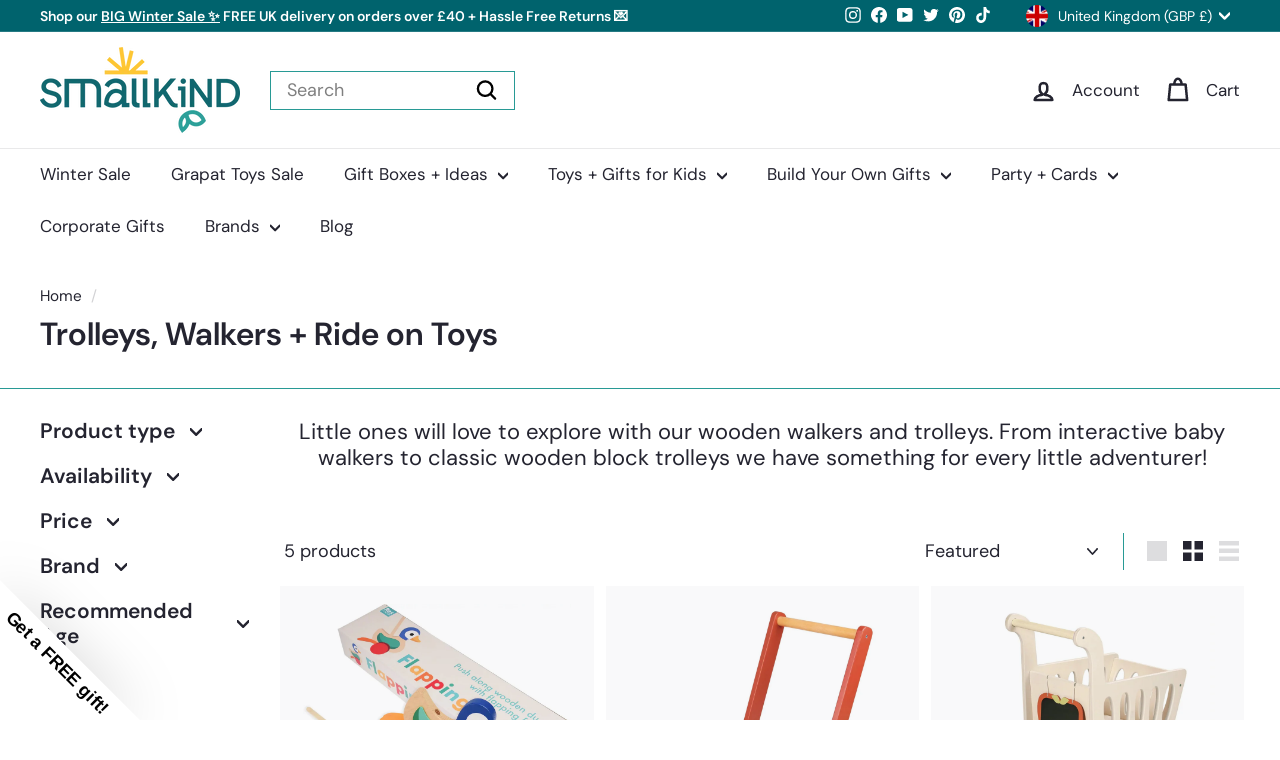

--- FILE ---
content_type: text/html; charset=utf-8
request_url: https://smallkind.co.uk/collections/trolleys-walkers
body_size: 67929
content:
<!doctype html>
<html class="no-js" lang="en" dir="ltr">
<head>
	<script async crossorigin fetchpriority="high" src="/cdn/shopifycloud/importmap-polyfill/es-modules-shim.2.4.0.js"></script>
<script src="//smallkind.co.uk/cdn/shop/files/pandectes-rules.js?v=6876052528624790465"></script>
	
	
  <meta charset="utf-8">
  <meta http-equiv="X-UA-Compatible" content="IE=edge,chrome=1">
  <meta name="viewport" content="width=device-width,initial-scale=1">
  <meta name="theme-color" content="#00636d">
  <link rel="canonical" href="https://smallkind.co.uk/collections/trolleys-walkers">
  <link rel="preconnect" href="https://fonts.shopifycdn.com" crossorigin>
  <link rel="dns-prefetch" href="https://ajax.googleapis.com">
  <link rel="dns-prefetch" href="https://maps.googleapis.com">
  <link rel="dns-prefetch" href="https://maps.gstatic.com"><link rel="shortcut icon" href="//smallkind.co.uk/cdn/shop/files/Favicon-1_32x32.svg?v=1750428226" type="image/png" /><title>Wooden Trolleys, Baby Walkers + Ride on Toys | Smallkind
</title>
<meta name="description" content="Little ones will love to explore with our wooden walkers and trolleys. From interactive baby walkers to classic wooden block trolleys we have something for every little adventurer!"><meta property="og:site_name" content="Smallkind">
  <meta property="og:url" content="https://smallkind.co.uk/collections/trolleys-walkers">
  <meta property="og:title" content="Wooden Trolleys, Baby Walkers + Ride on Toys | Smallkind">
  <meta property="og:type" content="website">
  <meta property="og:description" content="Little ones will love to explore with our wooden walkers and trolleys. From interactive baby walkers to classic wooden block trolleys we have something for every little adventurer!"><meta property="og:image" content="http://smallkind.co.uk/cdn/shop/collections/mentari-rocking-horse-bambino-block-trolley-mentari-wooden-rocking-horse-sustainable-heirloom-toys-smallkind-40162670346490_8320e74e-d460-4e33-b60f-4d07125ecd93.webp?v=1765396331">
    <meta property="og:image:secure_url" content="https://smallkind.co.uk/cdn/shop/collections/mentari-rocking-horse-bambino-block-trolley-mentari-wooden-rocking-horse-sustainable-heirloom-toys-smallkind-40162670346490_8320e74e-d460-4e33-b60f-4d07125ecd93.webp?v=1765396331">
    <meta property="og:image:width" content="1500">
    <meta property="og:image:height" content="1500"><meta name="twitter:site" content="@smallkinduk">
  <meta name="twitter:card" content="summary_large_image">
  <meta name="twitter:title" content="Wooden Trolleys, Baby Walkers + Ride on Toys | Smallkind">
  <meta name="twitter:description" content="Little ones will love to explore with our wooden walkers and trolleys. From interactive baby walkers to classic wooden block trolleys we have something for every little adventurer!">
<style data-shopify>@font-face {
  font-family: "DM Sans";
  font-weight: 600;
  font-style: normal;
  font-display: swap;
  src: url("//smallkind.co.uk/cdn/fonts/dm_sans/dmsans_n6.70a2453ea926d613c6a2f89af05180d14b3a7c96.woff2") format("woff2"),
       url("//smallkind.co.uk/cdn/fonts/dm_sans/dmsans_n6.355605667bef215872257574b57fc097044f7e20.woff") format("woff");
}

  @font-face {
  font-family: "DM Sans";
  font-weight: 400;
  font-style: normal;
  font-display: swap;
  src: url("//smallkind.co.uk/cdn/fonts/dm_sans/dmsans_n4.ec80bd4dd7e1a334c969c265873491ae56018d72.woff2") format("woff2"),
       url("//smallkind.co.uk/cdn/fonts/dm_sans/dmsans_n4.87bdd914d8a61247b911147ae68e754d695c58a6.woff") format("woff");
}


  @font-face {
  font-family: "DM Sans";
  font-weight: 600;
  font-style: normal;
  font-display: swap;
  src: url("//smallkind.co.uk/cdn/fonts/dm_sans/dmsans_n6.70a2453ea926d613c6a2f89af05180d14b3a7c96.woff2") format("woff2"),
       url("//smallkind.co.uk/cdn/fonts/dm_sans/dmsans_n6.355605667bef215872257574b57fc097044f7e20.woff") format("woff");
}

  @font-face {
  font-family: "DM Sans";
  font-weight: 400;
  font-style: italic;
  font-display: swap;
  src: url("//smallkind.co.uk/cdn/fonts/dm_sans/dmsans_i4.b8fe05e69ee95d5a53155c346957d8cbf5081c1a.woff2") format("woff2"),
       url("//smallkind.co.uk/cdn/fonts/dm_sans/dmsans_i4.403fe28ee2ea63e142575c0aa47684d65f8c23a0.woff") format("woff");
}

  @font-face {
  font-family: "DM Sans";
  font-weight: 600;
  font-style: italic;
  font-display: swap;
  src: url("//smallkind.co.uk/cdn/fonts/dm_sans/dmsans_i6.b7d5b35c5f29523529e1bf4a3d0de71a44a277b6.woff2") format("woff2"),
       url("//smallkind.co.uk/cdn/fonts/dm_sans/dmsans_i6.9b760cc5bdd17b4de2c70249ba49bd707f27a31b.woff") format("woff");
}

</style><link href="//smallkind.co.uk/cdn/shop/t/22/assets/components.css?v=20878499905253615511712763076" rel="stylesheet" type="text/css" media="all" />
<style data-shopify>:root {
    --colorBody: #ffffff;
    --colorBodyAlpha05: rgba(255, 255, 255, 0.05);
    --colorBodyDim: #f2f2f2;

    --colorBorder: #289a95;

    --colorBtnPrimary: #00636d;
    --colorBtnPrimaryLight: #0091a0;
    --colorBtnPrimaryDim: #004c53;
    --colorBtnPrimaryText: #ffffff;

    --colorCartDot: #289a95;
    --colorCartDotText: #fff;

    --colorFooter: #299d96;
    --colorFooterBorder: #289a95;
    --colorFooterText: #111111;

    --colorLink: #242430;

    --colorModalBg: rgba(249, 249, 251, 0.6);

    --colorNav: #ffffff;
    --colorNavSearch: #ffffff;
    --colorNavText: #242430;

    --colorPrice: #242430;

    --colorSaleTag: #fec81e;
    --colorSaleTagText: #ffffff;

    --colorScheme1Text: #242430;
    --colorScheme1Bg: #fec81e;
    --colorScheme2Text: #ffffff;
    --colorScheme2Bg: #00636d;
    --colorScheme3Text: #ffffff;
    --colorScheme3Bg: #289a95;

    --colorTextBody: #242430;
    --colorTextBodyAlpha005: rgba(36, 36, 48, 0.05);
    --colorTextBodyAlpha008: rgba(36, 36, 48, 0.08);
    --colorTextSavings: #ea4b94;

    --colorToolbar: #00636d;
    --colorToolbarText: #ffffff;

    --urlIcoSelect: url(//smallkind.co.uk/cdn/shop/t/22/assets/ico-select.svg);
    --urlSwirlSvg: url(//smallkind.co.uk/cdn/shop/t/22/assets/swirl.svg);

    --header-padding-bottom: 0;

    --pageTopPadding: 35px;
    --pageNarrow: 700px;
    --pageWidthPadding: 40px;
    --gridGutter: 22px;
    --indexSectionPadding: 60px;
    --sectionHeaderBottom: 40px;
    --collapsibleIconWidth: 12px;

    --sizeChartMargin: 30px 0;
    --sizeChartIconMargin: 5px;

    --newsletterReminderPadding: 20px 30px 20px 25px;

    --textFrameMargin: 10px;

    /*Shop Pay Installments*/
    --color-body-text: #242430;
    --color-body: #ffffff;
    --color-bg: #ffffff;

    --typeHeaderPrimary: "DM Sans";
    --typeHeaderFallback: sans-serif;
    --typeHeaderSize: 32px;
    --typeHeaderWeight: 600;
    --typeHeaderLineHeight: 1.2;
    --typeHeaderSpacing: 0.0em;

    --typeBasePrimary:"DM Sans";
    --typeBaseFallback:sans-serif;
    --typeBaseSize: 18px;
    --typeBaseWeight: 400;
    --typeBaseSpacing: 0.0em;
    --typeBaseLineHeight: 1.2;

    --colorSmallImageBg: #ffffff;
    --colorSmallImageBgDark: #f7f7f7;
    --colorLargeImageBg: #f9f9fb;
    --colorLargeImageBgLight: #ffffff;

    --iconWeight: 6px;
    --iconLinecaps: round;

    
      --buttonRadius: 3px;
      --btnPadding: 11px 25px;
    

    
      --roundness: 0;
    

    
      --gridThickness: 0;
    

    --productTileMargin: 6%;
    --collectionTileMargin: 11%;

    --swatchSize: 40px;
  }

  @media screen and (max-width: 768px) {
    :root {
      --pageTopPadding: 15px;
      --pageNarrow: 330px;
      --pageWidthPadding: 17px;
      --gridGutter: 16px;
      --indexSectionPadding: 40px;
      --sectionHeaderBottom: 25px;
      --collapsibleIconWidth: 10px;
      --textFrameMargin: 7px;
      --typeBaseSize: 16px;

      
        --roundness: 0;
        --btnPadding: 9px 17px;
      
    }
  }</style><link href="//smallkind.co.uk/cdn/shop/t/22/assets/overrides.css?v=61671070734277095511712763078" rel="stylesheet" type="text/css" media="all" />
<style data-shopify>:root {
    --productGridPadding: 12px;
  }</style><script>
    document.documentElement.className = document.documentElement.className.replace('no-js', 'js');

    window.theme = window.theme || {};
    theme.routes = {
      home: "/",
      collections: "/collections",
      cart: "/cart.js",
      cartPage: "/cart",
      cartAdd: "/cart/add.js",
      cartChange: "/cart/change.js",
      search: "/search",
      predictiveSearch: "/search/suggest"
    };

    theme.strings = {
      soldOut: "Sold Out",
      unavailable: "Unavailable",
      inStockLabel: "In stock, ready to ship",
      oneStockLabel: "Low stock - [count] item left",
      otherStockLabel: "Low stock - [count] items left",
      willNotShipUntil: "Ready to ship [date]",
      willBeInStockAfter: "Back in stock [date]",
      waitingForStock: "Backordered, shipping soon",
      savePrice: "Save [saved_amount]",
      cartEmpty: "Your cart is currently empty.",
      cartTermsConfirmation: "You must agree with the terms and conditions of sales to check out",
      searchCollections: "Collections",
      searchPages: "Pages",
      searchArticles: "Articles",
      maxQuantity: "You can only have [quantity] of [title] in your cart."
    };
    theme.settings = {
      cartType: "page",
      isCustomerTemplate: false,
      moneyFormat: "£{{amount}}",
      saveType: "percent",
      productImageSize: "square",
      productImageCover: false,
      predictiveSearch: true,
      predictiveSearchType: null,
      superScriptSetting: true,
      superScriptPrice: true,
      quickView: true,
      quickAdd: true,
      themeName: 'Expanse',
      themeVersion: "5.1.0"
    };
  </script><script type="importmap">
{
  "imports": {
    "@archetype-themes/scripts/config": "//smallkind.co.uk/cdn/shop/t/22/assets/config.js?v=15099800528938078371712763076",
    "@archetype-themes/scripts/helpers/a11y": "//smallkind.co.uk/cdn/shop/t/22/assets/a11y.js?v=114228441666679744341712763076",
    "@archetype-themes/scripts/helpers/ajax-renderer": "//smallkind.co.uk/cdn/shop/t/22/assets/ajax-renderer.js?v=167707973626936292861712763076",
    "@archetype-themes/scripts/helpers/currency": "//smallkind.co.uk/cdn/shop/t/22/assets/currency.js?v=14275331480271113601712763076",
    "@archetype-themes/scripts/helpers/delegate": "//smallkind.co.uk/cdn/shop/t/22/assets/delegate.js?v=150733600779017316001712763076",
    "@archetype-themes/scripts/helpers/images": "//smallkind.co.uk/cdn/shop/t/22/assets/images.js?v=154579799771787317231712763077",
    "@archetype-themes/scripts/helpers/init-globals": "//smallkind.co.uk/cdn/shop/t/22/assets/init-globals.js?v=104437916016331824681712763077",
    "@archetype-themes/scripts/helpers/init-observer": "//smallkind.co.uk/cdn/shop/t/22/assets/init-observer.js?v=151712110650051136771712763077",
    "@archetype-themes/scripts/helpers/library-loader": "//smallkind.co.uk/cdn/shop/t/22/assets/library-loader.js?v=109812686109916403541712763078",
    "@archetype-themes/scripts/helpers/rte": "//smallkind.co.uk/cdn/shop/t/22/assets/rte.js?v=124638893503654398791712763078",
    "@archetype-themes/scripts/helpers/sections": "//smallkind.co.uk/cdn/shop/t/22/assets/sections.js?v=116270901756441952371712763078",
    "@archetype-themes/scripts/helpers/size-drawer": "//smallkind.co.uk/cdn/shop/t/22/assets/size-drawer.js?v=16908746908081919891712763078",
    "@archetype-themes/scripts/helpers/utils": "//smallkind.co.uk/cdn/shop/t/22/assets/utils.js?v=183768819557536265621712763079",
    "@archetype-themes/scripts/helpers/variants": "//smallkind.co.uk/cdn/shop/t/22/assets/variants.js?v=3033049893411379561712763079",
    "@archetype-themes/scripts/helpers/vimeo": "//smallkind.co.uk/cdn/shop/t/22/assets/vimeo.js?v=49611722598385318221712763079",
    "@archetype-themes/scripts/helpers/youtube": "//smallkind.co.uk/cdn/shop/t/22/assets/youtube.js?v=68009855279585667491712763079",
    "@archetype-themes/scripts/modules/animation-observer": "//smallkind.co.uk/cdn/shop/t/22/assets/animation-observer.js?v=110233317842681188241712763076",
    "@archetype-themes/scripts/modules/cart-api": "//smallkind.co.uk/cdn/shop/t/22/assets/cart-api.js?v=177228419985507265221712763076",
    "@archetype-themes/scripts/modules/cart-drawer": "//smallkind.co.uk/cdn/shop/t/22/assets/cart-drawer.js?v=127359067068143228651712763076",
    "@archetype-themes/scripts/modules/cart-form": "//smallkind.co.uk/cdn/shop/t/22/assets/cart-form.js?v=21395295676605418851712763076",
    "@archetype-themes/scripts/modules/collapsibles": "//smallkind.co.uk/cdn/shop/t/22/assets/collapsibles.js?v=125222459924536763791712763076",
    "@archetype-themes/scripts/modules/collection-sidebar": "//smallkind.co.uk/cdn/shop/t/22/assets/collection-sidebar.js?v=102654819825539199081712763076",
    "@archetype-themes/scripts/modules/collection-template": "//smallkind.co.uk/cdn/shop/t/22/assets/collection-template.js?v=138454779407648820021712763076",
    "@archetype-themes/scripts/modules/disclosure": "//smallkind.co.uk/cdn/shop/t/22/assets/disclosure.js?v=24495297545550370831712763076",
    "@archetype-themes/scripts/modules/drawers": "//smallkind.co.uk/cdn/shop/t/22/assets/drawers.js?v=90797109483806998381712763076",
    "@archetype-themes/scripts/modules/header-nav": "//smallkind.co.uk/cdn/shop/t/22/assets/header-nav.js?v=178994820446749408801712763076",
    "@archetype-themes/scripts/modules/header-search": "//smallkind.co.uk/cdn/shop/t/22/assets/header-search.js?v=96962303281191137591712763076",
    "@archetype-themes/scripts/modules/mobile-nav": "//smallkind.co.uk/cdn/shop/t/22/assets/mobile-nav.js?v=65063705214388957511712763078",
    "@archetype-themes/scripts/modules/modal": "//smallkind.co.uk/cdn/shop/t/22/assets/modal.js?v=45231143018390192411712763078",
    "@archetype-themes/scripts/modules/page-transitions": "//smallkind.co.uk/cdn/shop/t/22/assets/page-transitions.js?v=72265230091955981801712763078",
    "@archetype-themes/scripts/modules/parallax": "//smallkind.co.uk/cdn/shop/t/22/assets/parallax.js?v=20658553194097617601712763078",
    "@archetype-themes/scripts/modules/photoswipe": "//smallkind.co.uk/cdn/shop/t/22/assets/photoswipe.js?v=133149125523312087301712763078",
    "@archetype-themes/scripts/modules/product": "//smallkind.co.uk/cdn/shop/t/22/assets/product.js?v=136753110466918263191712763078",
    "@archetype-themes/scripts/modules/product-ajax-form": "//smallkind.co.uk/cdn/shop/t/22/assets/product-ajax-form.js?v=162946062715521630471712763078",
    "@archetype-themes/scripts/modules/product-media": "//smallkind.co.uk/cdn/shop/t/22/assets/product-media.js?v=7149764575920620621712763078",
    "@archetype-themes/scripts/modules/product-recommendations": "//smallkind.co.uk/cdn/shop/t/22/assets/product-recommendations.js?v=3952864652872298261712763078",
    "@archetype-themes/scripts/modules/quantity-selectors": "//smallkind.co.uk/cdn/shop/t/22/assets/quantity-selectors.js?v=180817540312099548121712763078",
    "@archetype-themes/scripts/modules/slideshow": "//smallkind.co.uk/cdn/shop/t/22/assets/slideshow.js?v=176367255318002349761712763078",
    "@archetype-themes/scripts/modules/swatches": "//smallkind.co.uk/cdn/shop/t/22/assets/swatches.js?v=103882278052475410121712763078",
    "@archetype-themes/scripts/modules/tool-tip": "//smallkind.co.uk/cdn/shop/t/22/assets/tool-tip.js?v=15091627716861754341712763079",
    "@archetype-themes/scripts/modules/tool-tip-trigger": "//smallkind.co.uk/cdn/shop/t/22/assets/tool-tip-trigger.js?v=34194649362372648151712763079",
    "@archetype-themes/scripts/modules/variant-availability": "//smallkind.co.uk/cdn/shop/t/22/assets/variant-availability.js?v=106313593704684021601712763079",
    "@archetype-themes/scripts/modules/video-modal": "//smallkind.co.uk/cdn/shop/t/22/assets/video-modal.js?v=5964877832267866681712763079",
    "@archetype-themes/scripts/modules/video-section": "//smallkind.co.uk/cdn/shop/t/22/assets/video-section.js?v=38415978955926866351712763079",
    "@archetype-themes/scripts/vendors/animape": "//smallkind.co.uk/cdn/shop/t/22/assets/animape.js?v=178659162638868078291712763076",
    "@archetype-themes/scripts/vendors/flickity": "//smallkind.co.uk/cdn/shop/t/22/assets/flickity.js?v=48539322729379456441712763076",
    "@archetype-themes/scripts/vendors/flickity-fade": "//smallkind.co.uk/cdn/shop/t/22/assets/flickity-fade.js?v=70708211373116380081712763076",
    "@archetype-themes/scripts/vendors/photoswipe-ui-default.min": "//smallkind.co.uk/cdn/shop/t/22/assets/photoswipe-ui-default.min.js?v=52395271779278780601712763078",
    "@archetype-themes/scripts/vendors/photoswipe.min": "//smallkind.co.uk/cdn/shop/t/22/assets/photoswipe.min.js?v=96706414436924913981712763078",
    "components/announcement-bar": "//smallkind.co.uk/cdn/shop/t/22/assets/announcement-bar.js?v=30886685393339443611712763076",
    "components/gift-card-recipient-form": "//smallkind.co.uk/cdn/shop/t/22/assets/gift-card-recipient-form.js?v=16415920452423038151712763076",
    "components/icon": "//smallkind.co.uk/cdn/shop/t/22/assets/icon.js?v=169990152970447228441712763077",
    "components/image-element": "//smallkind.co.uk/cdn/shop/t/22/assets/image-element.js?v=67904638915550080461712763077",
    "components/lightbox": "//smallkind.co.uk/cdn/shop/t/22/assets/lightbox.js?v=177529825473141699571712763078",
    "components/newsletter-reminder": "//smallkind.co.uk/cdn/shop/t/22/assets/newsletter-reminder.js?v=158689173741753302301712763078",
    "components/predictive-search": "//smallkind.co.uk/cdn/shop/t/22/assets/predictive-search.js?v=106402303971169922441712763078",
    "components/price-range": "//smallkind.co.uk/cdn/shop/t/22/assets/price-range.js?v=181072884619090886471712763078",
    "components/product-complementary": "//smallkind.co.uk/cdn/shop/t/22/assets/product-complementary.js?v=115010611336991946551712763078",
    "components/product-grid-item": "//smallkind.co.uk/cdn/shop/t/22/assets/product-grid-item.js?v=52854375093933269701712763078",
    "components/product-images": "//smallkind.co.uk/cdn/shop/t/22/assets/product-images.js?v=165385719376091763651712763078",
    "components/quick-add": "//smallkind.co.uk/cdn/shop/t/22/assets/quick-add.js?v=81927692390222238661712763078",
    "components/quick-shop": "//smallkind.co.uk/cdn/shop/t/22/assets/quick-shop.js?v=95554821765998877021712763078",
    "components/section-advanced-accordion": "//smallkind.co.uk/cdn/shop/t/22/assets/section-advanced-accordion.js?v=29351542160259749761712763078",
    "components/section-age-verification-popup": "//smallkind.co.uk/cdn/shop/t/22/assets/section-age-verification-popup.js?v=570856957843724541712763078",
    "components/section-background-image-text": "//smallkind.co.uk/cdn/shop/t/22/assets/section-background-image-text.js?v=134193327559148673711712763078",
    "components/section-collection-header": "//smallkind.co.uk/cdn/shop/t/22/assets/section-collection-header.js?v=62104955657552942271712763078",
    "components/section-countdown": "//smallkind.co.uk/cdn/shop/t/22/assets/section-countdown.js?v=124122001777650735791712763078",
    "components/section-featured-collection": "//smallkind.co.uk/cdn/shop/t/22/assets/section-featured-collection.js?v=70396313371272205741712763078",
    "components/section-footer": "//smallkind.co.uk/cdn/shop/t/22/assets/section-footer.js?v=143843864055408484941712763078",
    "components/section-header": "//smallkind.co.uk/cdn/shop/t/22/assets/section-header.js?v=31084278283088437681712763078",
    "components/section-hero-video": "//smallkind.co.uk/cdn/shop/t/22/assets/section-hero-video.js?v=138616389493027501011712763078",
    "components/section-hotspots": "//smallkind.co.uk/cdn/shop/t/22/assets/section-hotspots.js?v=118949170610172005021712763078",
    "components/section-image-compare": "//smallkind.co.uk/cdn/shop/t/22/assets/section-image-compare.js?v=25526173009852246331712763078",
    "components/section-main-cart": "//smallkind.co.uk/cdn/shop/t/22/assets/section-main-cart.js?v=102282689976117535291712763078",
    "components/section-main-collection": "//smallkind.co.uk/cdn/shop/t/22/assets/section-main-collection.js?v=178808321021703902081712763078",
    "components/section-main-product": "//smallkind.co.uk/cdn/shop/t/22/assets/section-main-product.js?v=48829736225712131391712763078",
    "components/section-main-search": "//smallkind.co.uk/cdn/shop/t/22/assets/section-main-search.js?v=91363574603513782361712763078",
    "components/section-map": "//smallkind.co.uk/cdn/shop/t/22/assets/section-map.js?v=62409255708494077951712763078",
    "components/section-media-text": "//smallkind.co.uk/cdn/shop/t/22/assets/section-media-text.js?v=82647628925002924311712763078",
    "components/section-more-products-vendor": "//smallkind.co.uk/cdn/shop/t/22/assets/section-more-products-vendor.js?v=156950098812764376531712763078",
    "components/section-newsletter-popup": "//smallkind.co.uk/cdn/shop/t/22/assets/section-newsletter-popup.js?v=170953806956104469461712763078",
    "components/section-password-header": "//smallkind.co.uk/cdn/shop/t/22/assets/section-password-header.js?v=152732804639088855281712763078",
    "components/section-product-recommendations": "//smallkind.co.uk/cdn/shop/t/22/assets/section-product-recommendations.js?v=68463675784327451211712763078",
    "components/section-promo-grid": "//smallkind.co.uk/cdn/shop/t/22/assets/section-promo-grid.js?v=111576400653284386401712763078",
    "components/section-recently-viewed": "//smallkind.co.uk/cdn/shop/t/22/assets/section-recently-viewed.js?v=98926481457392478881712763078",
    "components/section-slideshow": "//smallkind.co.uk/cdn/shop/t/22/assets/section-slideshow.js?v=78404926763425096301712763078",
    "components/section-slideshow-image": "//smallkind.co.uk/cdn/shop/t/22/assets/section-slideshow-image.js?v=78404926763425096301712763078",
    "components/section-slideshow-split": "//smallkind.co.uk/cdn/shop/t/22/assets/section-slideshow-split.js?v=78404926763425096301712763078",
    "components/section-store-availability": "//smallkind.co.uk/cdn/shop/t/22/assets/section-store-availability.js?v=13634955709283234651712763078",
    "components/section-testimonials": "//smallkind.co.uk/cdn/shop/t/22/assets/section-testimonials.js?v=135504612583298795321712763078",
    "components/section-toolbar": "//smallkind.co.uk/cdn/shop/t/22/assets/section-toolbar.js?v=40810883655964320851712763078",
    "js-cookie": "//smallkind.co.uk/cdn/shop/t/22/assets/js.cookie.mjs?v=38015963105781969301712763077",
    "nouislider": "//smallkind.co.uk/cdn/shop/t/22/assets/nouislider.js?v=100438778919154896961712763078"
  }
}
</script><script>
  if (!(HTMLScriptElement.supports && HTMLScriptElement.supports('importmap'))) {
    const el = document.createElement('script');
    el.async = true;
    el.src = "//smallkind.co.uk/cdn/shop/t/22/assets/es-module-shims.min.js?v=63404930985865369141712763076";
    document.head.appendChild(el);
  }
</script>
<script type="module" src="//smallkind.co.uk/cdn/shop/t/22/assets/is-land.min.js?v=174197206692620727541712763077"></script>


<script type="module">
  try {
    const importMap = document.querySelector('script[type="importmap"]');
    const importMapJson = JSON.parse(importMap.textContent);
    const importMapModules = Object.values(importMapJson.imports);
    for (let i = 0; i < importMapModules.length; i++) {
      const link = document.createElement('link');
      link.rel = 'modulepreload';
      link.href = importMapModules[i];
      document.head.appendChild(link);
    }
  } catch (e) {
    console.error(e);
  }
</script>
<script>window.performance && window.performance.mark && window.performance.mark('shopify.content_for_header.start');</script><meta name="google-site-verification" content="LplgsoOgMBIuYspShSIK68kveerCZI4LhIdBb4LgkFQ">
<meta id="shopify-digital-wallet" name="shopify-digital-wallet" content="/14551830/digital_wallets/dialog">
<meta name="shopify-checkout-api-token" content="eedae3cb7f9da6c937cea77faa414f60">
<meta id="in-context-paypal-metadata" data-shop-id="14551830" data-venmo-supported="false" data-environment="production" data-locale="en_US" data-paypal-v4="true" data-currency="GBP">
<link rel="alternate" type="application/atom+xml" title="Feed" href="/collections/trolleys-walkers.atom" />
<link rel="alternate" type="application/json+oembed" href="https://smallkind.co.uk/collections/trolleys-walkers.oembed">
<script async="async" src="/checkouts/internal/preloads.js?locale=en-GB"></script>
<link rel="preconnect" href="https://shop.app" crossorigin="anonymous">
<script async="async" src="https://shop.app/checkouts/internal/preloads.js?locale=en-GB&shop_id=14551830" crossorigin="anonymous"></script>
<script id="apple-pay-shop-capabilities" type="application/json">{"shopId":14551830,"countryCode":"GB","currencyCode":"GBP","merchantCapabilities":["supports3DS"],"merchantId":"gid:\/\/shopify\/Shop\/14551830","merchantName":"Smallkind","requiredBillingContactFields":["postalAddress","email","phone"],"requiredShippingContactFields":["postalAddress","email","phone"],"shippingType":"shipping","supportedNetworks":["visa","maestro","masterCard","amex","discover","elo"],"total":{"type":"pending","label":"Smallkind","amount":"1.00"},"shopifyPaymentsEnabled":true,"supportsSubscriptions":true}</script>
<script id="shopify-features" type="application/json">{"accessToken":"eedae3cb7f9da6c937cea77faa414f60","betas":["rich-media-storefront-analytics"],"domain":"smallkind.co.uk","predictiveSearch":true,"shopId":14551830,"locale":"en"}</script>
<script>var Shopify = Shopify || {};
Shopify.shop = "little-magpies.myshopify.com";
Shopify.locale = "en";
Shopify.currency = {"active":"GBP","rate":"1.0"};
Shopify.country = "GB";
Shopify.theme = {"name":" Expanse 5.1.0","id":141601276154,"schema_name":"Expanse","schema_version":"5.1.0","theme_store_id":902,"role":"main"};
Shopify.theme.handle = "null";
Shopify.theme.style = {"id":null,"handle":null};
Shopify.cdnHost = "smallkind.co.uk/cdn";
Shopify.routes = Shopify.routes || {};
Shopify.routes.root = "/";</script>
<script type="module">!function(o){(o.Shopify=o.Shopify||{}).modules=!0}(window);</script>
<script>!function(o){function n(){var o=[];function n(){o.push(Array.prototype.slice.apply(arguments))}return n.q=o,n}var t=o.Shopify=o.Shopify||{};t.loadFeatures=n(),t.autoloadFeatures=n()}(window);</script>
<script>
  window.ShopifyPay = window.ShopifyPay || {};
  window.ShopifyPay.apiHost = "shop.app\/pay";
  window.ShopifyPay.redirectState = null;
</script>
<script id="shop-js-analytics" type="application/json">{"pageType":"collection"}</script>
<script defer="defer" async type="module" src="//smallkind.co.uk/cdn/shopifycloud/shop-js/modules/v2/client.init-shop-cart-sync_BdyHc3Nr.en.esm.js"></script>
<script defer="defer" async type="module" src="//smallkind.co.uk/cdn/shopifycloud/shop-js/modules/v2/chunk.common_Daul8nwZ.esm.js"></script>
<script type="module">
  await import("//smallkind.co.uk/cdn/shopifycloud/shop-js/modules/v2/client.init-shop-cart-sync_BdyHc3Nr.en.esm.js");
await import("//smallkind.co.uk/cdn/shopifycloud/shop-js/modules/v2/chunk.common_Daul8nwZ.esm.js");

  window.Shopify.SignInWithShop?.initShopCartSync?.({"fedCMEnabled":true,"windoidEnabled":true});

</script>
<script>
  window.Shopify = window.Shopify || {};
  if (!window.Shopify.featureAssets) window.Shopify.featureAssets = {};
  window.Shopify.featureAssets['shop-js'] = {"shop-cart-sync":["modules/v2/client.shop-cart-sync_QYOiDySF.en.esm.js","modules/v2/chunk.common_Daul8nwZ.esm.js"],"init-fed-cm":["modules/v2/client.init-fed-cm_DchLp9rc.en.esm.js","modules/v2/chunk.common_Daul8nwZ.esm.js"],"shop-button":["modules/v2/client.shop-button_OV7bAJc5.en.esm.js","modules/v2/chunk.common_Daul8nwZ.esm.js"],"init-windoid":["modules/v2/client.init-windoid_DwxFKQ8e.en.esm.js","modules/v2/chunk.common_Daul8nwZ.esm.js"],"shop-cash-offers":["modules/v2/client.shop-cash-offers_DWtL6Bq3.en.esm.js","modules/v2/chunk.common_Daul8nwZ.esm.js","modules/v2/chunk.modal_CQq8HTM6.esm.js"],"shop-toast-manager":["modules/v2/client.shop-toast-manager_CX9r1SjA.en.esm.js","modules/v2/chunk.common_Daul8nwZ.esm.js"],"init-shop-email-lookup-coordinator":["modules/v2/client.init-shop-email-lookup-coordinator_UhKnw74l.en.esm.js","modules/v2/chunk.common_Daul8nwZ.esm.js"],"pay-button":["modules/v2/client.pay-button_DzxNnLDY.en.esm.js","modules/v2/chunk.common_Daul8nwZ.esm.js"],"avatar":["modules/v2/client.avatar_BTnouDA3.en.esm.js"],"init-shop-cart-sync":["modules/v2/client.init-shop-cart-sync_BdyHc3Nr.en.esm.js","modules/v2/chunk.common_Daul8nwZ.esm.js"],"shop-login-button":["modules/v2/client.shop-login-button_D8B466_1.en.esm.js","modules/v2/chunk.common_Daul8nwZ.esm.js","modules/v2/chunk.modal_CQq8HTM6.esm.js"],"init-customer-accounts-sign-up":["modules/v2/client.init-customer-accounts-sign-up_C8fpPm4i.en.esm.js","modules/v2/client.shop-login-button_D8B466_1.en.esm.js","modules/v2/chunk.common_Daul8nwZ.esm.js","modules/v2/chunk.modal_CQq8HTM6.esm.js"],"init-shop-for-new-customer-accounts":["modules/v2/client.init-shop-for-new-customer-accounts_CVTO0Ztu.en.esm.js","modules/v2/client.shop-login-button_D8B466_1.en.esm.js","modules/v2/chunk.common_Daul8nwZ.esm.js","modules/v2/chunk.modal_CQq8HTM6.esm.js"],"init-customer-accounts":["modules/v2/client.init-customer-accounts_dRgKMfrE.en.esm.js","modules/v2/client.shop-login-button_D8B466_1.en.esm.js","modules/v2/chunk.common_Daul8nwZ.esm.js","modules/v2/chunk.modal_CQq8HTM6.esm.js"],"shop-follow-button":["modules/v2/client.shop-follow-button_CkZpjEct.en.esm.js","modules/v2/chunk.common_Daul8nwZ.esm.js","modules/v2/chunk.modal_CQq8HTM6.esm.js"],"lead-capture":["modules/v2/client.lead-capture_BntHBhfp.en.esm.js","modules/v2/chunk.common_Daul8nwZ.esm.js","modules/v2/chunk.modal_CQq8HTM6.esm.js"],"checkout-modal":["modules/v2/client.checkout-modal_CfxcYbTm.en.esm.js","modules/v2/chunk.common_Daul8nwZ.esm.js","modules/v2/chunk.modal_CQq8HTM6.esm.js"],"shop-login":["modules/v2/client.shop-login_Da4GZ2H6.en.esm.js","modules/v2/chunk.common_Daul8nwZ.esm.js","modules/v2/chunk.modal_CQq8HTM6.esm.js"],"payment-terms":["modules/v2/client.payment-terms_MV4M3zvL.en.esm.js","modules/v2/chunk.common_Daul8nwZ.esm.js","modules/v2/chunk.modal_CQq8HTM6.esm.js"]};
</script>
<script>(function() {
  var isLoaded = false;
  function asyncLoad() {
    if (isLoaded) return;
    isLoaded = true;
    var urls = ["\/\/cdn.shopify.com\/proxy\/b058e8517275808dc75a259c6c8315cd5fd74317761abf306b073fb12208ce09\/shopify-script-tags.s3.eu-west-1.amazonaws.com\/smartseo\/instantpage.js?shop=little-magpies.myshopify.com\u0026sp-cache-control=cHVibGljLCBtYXgtYWdlPTkwMA"];
    for (var i = 0; i < urls.length; i++) {
      var s = document.createElement('script');
      s.type = 'text/javascript';
      s.async = true;
      s.src = urls[i];
      var x = document.getElementsByTagName('script')[0];
      x.parentNode.insertBefore(s, x);
    }
  };
  if(window.attachEvent) {
    window.attachEvent('onload', asyncLoad);
  } else {
    window.addEventListener('load', asyncLoad, false);
  }
})();</script>
<script id="__st">var __st={"a":14551830,"offset":0,"reqid":"7a72d6c3-cecb-42f9-9772-de8b7754a9f6-1769015551","pageurl":"smallkind.co.uk\/collections\/trolleys-walkers","u":"c0e636fe81ed","p":"collection","rtyp":"collection","rid":415006130426};</script>
<script>window.ShopifyPaypalV4VisibilityTracking = true;</script>
<script id="captcha-bootstrap">!function(){'use strict';const t='contact',e='account',n='new_comment',o=[[t,t],['blogs',n],['comments',n],[t,'customer']],c=[[e,'customer_login'],[e,'guest_login'],[e,'recover_customer_password'],[e,'create_customer']],r=t=>t.map((([t,e])=>`form[action*='/${t}']:not([data-nocaptcha='true']) input[name='form_type'][value='${e}']`)).join(','),a=t=>()=>t?[...document.querySelectorAll(t)].map((t=>t.form)):[];function s(){const t=[...o],e=r(t);return a(e)}const i='password',u='form_key',d=['recaptcha-v3-token','g-recaptcha-response','h-captcha-response',i],f=()=>{try{return window.sessionStorage}catch{return}},m='__shopify_v',_=t=>t.elements[u];function p(t,e,n=!1){try{const o=window.sessionStorage,c=JSON.parse(o.getItem(e)),{data:r}=function(t){const{data:e,action:n}=t;return t[m]||n?{data:e,action:n}:{data:t,action:n}}(c);for(const[e,n]of Object.entries(r))t.elements[e]&&(t.elements[e].value=n);n&&o.removeItem(e)}catch(o){console.error('form repopulation failed',{error:o})}}const l='form_type',E='cptcha';function T(t){t.dataset[E]=!0}const w=window,h=w.document,L='Shopify',v='ce_forms',y='captcha';let A=!1;((t,e)=>{const n=(g='f06e6c50-85a8-45c8-87d0-21a2b65856fe',I='https://cdn.shopify.com/shopifycloud/storefront-forms-hcaptcha/ce_storefront_forms_captcha_hcaptcha.v1.5.2.iife.js',D={infoText:'Protected by hCaptcha',privacyText:'Privacy',termsText:'Terms'},(t,e,n)=>{const o=w[L][v],c=o.bindForm;if(c)return c(t,g,e,D).then(n);var r;o.q.push([[t,g,e,D],n]),r=I,A||(h.body.append(Object.assign(h.createElement('script'),{id:'captcha-provider',async:!0,src:r})),A=!0)});var g,I,D;w[L]=w[L]||{},w[L][v]=w[L][v]||{},w[L][v].q=[],w[L][y]=w[L][y]||{},w[L][y].protect=function(t,e){n(t,void 0,e),T(t)},Object.freeze(w[L][y]),function(t,e,n,w,h,L){const[v,y,A,g]=function(t,e,n){const i=e?o:[],u=t?c:[],d=[...i,...u],f=r(d),m=r(i),_=r(d.filter((([t,e])=>n.includes(e))));return[a(f),a(m),a(_),s()]}(w,h,L),I=t=>{const e=t.target;return e instanceof HTMLFormElement?e:e&&e.form},D=t=>v().includes(t);t.addEventListener('submit',(t=>{const e=I(t);if(!e)return;const n=D(e)&&!e.dataset.hcaptchaBound&&!e.dataset.recaptchaBound,o=_(e),c=g().includes(e)&&(!o||!o.value);(n||c)&&t.preventDefault(),c&&!n&&(function(t){try{if(!f())return;!function(t){const e=f();if(!e)return;const n=_(t);if(!n)return;const o=n.value;o&&e.removeItem(o)}(t);const e=Array.from(Array(32),(()=>Math.random().toString(36)[2])).join('');!function(t,e){_(t)||t.append(Object.assign(document.createElement('input'),{type:'hidden',name:u})),t.elements[u].value=e}(t,e),function(t,e){const n=f();if(!n)return;const o=[...t.querySelectorAll(`input[type='${i}']`)].map((({name:t})=>t)),c=[...d,...o],r={};for(const[a,s]of new FormData(t).entries())c.includes(a)||(r[a]=s);n.setItem(e,JSON.stringify({[m]:1,action:t.action,data:r}))}(t,e)}catch(e){console.error('failed to persist form',e)}}(e),e.submit())}));const S=(t,e)=>{t&&!t.dataset[E]&&(n(t,e.some((e=>e===t))),T(t))};for(const o of['focusin','change'])t.addEventListener(o,(t=>{const e=I(t);D(e)&&S(e,y())}));const B=e.get('form_key'),M=e.get(l),P=B&&M;t.addEventListener('DOMContentLoaded',(()=>{const t=y();if(P)for(const e of t)e.elements[l].value===M&&p(e,B);[...new Set([...A(),...v().filter((t=>'true'===t.dataset.shopifyCaptcha))])].forEach((e=>S(e,t)))}))}(h,new URLSearchParams(w.location.search),n,t,e,['guest_login'])})(!0,!0)}();</script>
<script integrity="sha256-4kQ18oKyAcykRKYeNunJcIwy7WH5gtpwJnB7kiuLZ1E=" data-source-attribution="shopify.loadfeatures" defer="defer" src="//smallkind.co.uk/cdn/shopifycloud/storefront/assets/storefront/load_feature-a0a9edcb.js" crossorigin="anonymous"></script>
<script crossorigin="anonymous" defer="defer" src="//smallkind.co.uk/cdn/shopifycloud/storefront/assets/shopify_pay/storefront-65b4c6d7.js?v=20250812"></script>
<script data-source-attribution="shopify.dynamic_checkout.dynamic.init">var Shopify=Shopify||{};Shopify.PaymentButton=Shopify.PaymentButton||{isStorefrontPortableWallets:!0,init:function(){window.Shopify.PaymentButton.init=function(){};var t=document.createElement("script");t.src="https://smallkind.co.uk/cdn/shopifycloud/portable-wallets/latest/portable-wallets.en.js",t.type="module",document.head.appendChild(t)}};
</script>
<script data-source-attribution="shopify.dynamic_checkout.buyer_consent">
  function portableWalletsHideBuyerConsent(e){var t=document.getElementById("shopify-buyer-consent"),n=document.getElementById("shopify-subscription-policy-button");t&&n&&(t.classList.add("hidden"),t.setAttribute("aria-hidden","true"),n.removeEventListener("click",e))}function portableWalletsShowBuyerConsent(e){var t=document.getElementById("shopify-buyer-consent"),n=document.getElementById("shopify-subscription-policy-button");t&&n&&(t.classList.remove("hidden"),t.removeAttribute("aria-hidden"),n.addEventListener("click",e))}window.Shopify?.PaymentButton&&(window.Shopify.PaymentButton.hideBuyerConsent=portableWalletsHideBuyerConsent,window.Shopify.PaymentButton.showBuyerConsent=portableWalletsShowBuyerConsent);
</script>
<script data-source-attribution="shopify.dynamic_checkout.cart.bootstrap">document.addEventListener("DOMContentLoaded",(function(){function t(){return document.querySelector("shopify-accelerated-checkout-cart, shopify-accelerated-checkout")}if(t())Shopify.PaymentButton.init();else{new MutationObserver((function(e,n){t()&&(Shopify.PaymentButton.init(),n.disconnect())})).observe(document.body,{childList:!0,subtree:!0})}}));
</script>
<link id="shopify-accelerated-checkout-styles" rel="stylesheet" media="screen" href="https://smallkind.co.uk/cdn/shopifycloud/portable-wallets/latest/accelerated-checkout-backwards-compat.css" crossorigin="anonymous">
<style id="shopify-accelerated-checkout-cart">
        #shopify-buyer-consent {
  margin-top: 1em;
  display: inline-block;
  width: 100%;
}

#shopify-buyer-consent.hidden {
  display: none;
}

#shopify-subscription-policy-button {
  background: none;
  border: none;
  padding: 0;
  text-decoration: underline;
  font-size: inherit;
  cursor: pointer;
}

#shopify-subscription-policy-button::before {
  box-shadow: none;
}

      </style>

<script>window.performance && window.performance.mark && window.performance.mark('shopify.content_for_header.end');</script>

  <script src="//smallkind.co.uk/cdn/shop/t/22/assets/theme.js?v=77167323714411244521712763078" defer="defer"></script> 

  <!-- BEGIN MerchantWidget Code -->

<script id='merchantWidgetScript'

        src="https://www.gstatic.com/shopping/merchant/merchantwidget.js"

        defer>

</script>

<script type="text/javascript">

  merchantWidgetScript.addEventListener('load', function () {

    merchantwidget.start({

     position: 'RIGHT_BOTTOM'

   });

  });

</script>

<!-- END MerchantWidget Code -->
 <!-- BEGIN app block: shopify://apps/pandectes-gdpr/blocks/banner/58c0baa2-6cc1-480c-9ea6-38d6d559556a -->
  
    
      <!-- TCF is active, scripts are loaded above -->
      
        <script>
          if (!window.PandectesRulesSettings) {
            window.PandectesRulesSettings = {"store":{"id":14551830,"adminMode":false,"headless":false,"storefrontRootDomain":"","checkoutRootDomain":"","storefrontAccessToken":""},"banner":{"revokableTrigger":false,"cookiesBlockedByDefault":"7","hybridStrict":false,"isActive":true},"geolocation":{"brOnly":false,"caOnly":false,"chOnly":false,"euOnly":false,"jpOnly":false,"thOnly":false,"zaOnly":false,"canadaOnly":false,"canadaLaw25":false,"canadaPipeda":false,"globalVisibility":true},"blocker":{"isActive":false,"googleConsentMode":{"isActive":true,"id":"","analyticsId":"G-5QY4ZCKLJ7","adwordsId":"AW-703496695","adStorageCategory":4,"analyticsStorageCategory":2,"functionalityStorageCategory":1,"personalizationStorageCategory":1,"securityStorageCategory":0,"customEvent":false,"redactData":false,"urlPassthrough":false,"dataLayerProperty":"dataLayer","waitForUpdate":0,"useNativeChannel":false},"facebookPixel":{"isActive":false,"id":"","ldu":false},"microsoft":{},"clarity":{},"rakuten":{"isActive":false,"cmp":false,"ccpa":false},"gpcIsActive":false,"klaviyoIsActive":true,"defaultBlocked":7,"patterns":{"whiteList":[],"blackList":{"1":[],"2":[],"4":[],"8":[]},"iframesWhiteList":[],"iframesBlackList":{"1":[],"2":[],"4":[],"8":[]},"beaconsWhiteList":[],"beaconsBlackList":{"1":[],"2":[],"4":[],"8":[]}}}};
            const rulesScript = document.createElement('script');
            window.PandectesRulesSettings.auto = true;
            rulesScript.src = "https://cdn.shopify.com/extensions/019be129-2324-7a66-8e6c-b9c5584f3b64/gdpr-240/assets/pandectes-rules.js";
            const firstChild = document.head.firstChild;
            document.head.insertBefore(rulesScript, firstChild);
          }
        </script>
      
      <script>
        
          window.PandectesSettings = {"store":{"id":14551830,"plan":"plus","theme":" Expanse 5.1.0","primaryLocale":"en","adminMode":false,"headless":false,"storefrontRootDomain":"","checkoutRootDomain":"","storefrontAccessToken":""},"tsPublished":1763302128,"declaration":{"showPurpose":false,"showProvider":false,"declIntroText":"We use cookies to optimize website functionality, analyze the performance, and provide personalized experience to you. Some cookies are essential to make the website operate and function correctly. Those cookies cannot be disabled. In this window you can manage your preference of cookies.","showDateGenerated":true},"language":{"unpublished":[],"languageMode":"Single","fallbackLanguage":"en","languageDetection":"browser","languagesSupported":[]},"texts":{"managed":{"headerText":{"en":"We respect your privacy"},"consentText":{"en":"This website uses cookies to ensure you get the best experience."},"linkText":{"en":"Learn more"},"imprintText":{"en":"Imprint"},"googleLinkText":{"en":"Google's Privacy Terms"},"allowButtonText":{"en":"Accept"},"denyButtonText":{"en":"Decline"},"dismissButtonText":{"en":"Ok"},"leaveSiteButtonText":{"en":"Leave this site"},"preferencesButtonText":{"en":"Preferences"},"cookiePolicyText":{"en":"Cookie policy"},"preferencesPopupTitleText":{"en":"Manage consent preferences"},"preferencesPopupIntroText":{"en":"We use cookies to optimise website functionality, analyse the performance, and provide personalised experience to you. Some cookies are essential to make the website operate and function correctly. Those cookies cannot be disabled. In this window you can manage your preference of cookies."},"preferencesPopupSaveButtonText":{"en":"Save preferences"},"preferencesPopupCloseButtonText":{"en":"Close"},"preferencesPopupAcceptAllButtonText":{"en":"Accept all"},"preferencesPopupRejectAllButtonText":{"en":"Reject all"},"cookiesDetailsText":{"en":"Cookies details"},"preferencesPopupAlwaysAllowedText":{"en":"Always allowed"},"accessSectionParagraphText":{"en":"You have the right to request access to your data at any time."},"accessSectionTitleText":{"en":"Data portability"},"accessSectionAccountInfoActionText":{"en":"Personal data"},"accessSectionDownloadReportActionText":{"en":"Request export"},"accessSectionGDPRRequestsActionText":{"en":"Data subject requests"},"accessSectionOrdersRecordsActionText":{"en":"Orders"},"rectificationSectionParagraphText":{"en":"You have the right to request your data to be updated whenever you think it is appropriate."},"rectificationSectionTitleText":{"en":"Data Rectification"},"rectificationCommentPlaceholder":{"en":"Describe what you want to be updated"},"rectificationCommentValidationError":{"en":"Comment is required"},"rectificationSectionEditAccountActionText":{"en":"Request an update"},"erasureSectionTitleText":{"en":"Right to be forgotten"},"erasureSectionParagraphText":{"en":"You have the right to ask all your data to be erased. After that, you will no longer be able to access your account."},"erasureSectionRequestDeletionActionText":{"en":"Request personal data deletion"},"consentDate":{"en":"Consent date"},"consentId":{"en":"Consent ID"},"consentSectionChangeConsentActionText":{"en":"Change consent preference"},"consentSectionConsentedText":{"en":"You consented to the cookies policy of this website on"},"consentSectionNoConsentText":{"en":"You have not consented to the cookies policy of this website."},"consentSectionTitleText":{"en":"Your cookie consent"},"consentStatus":{"en":"Consent preference"},"confirmationFailureMessage":{"en":"Your request was not verified. Please try again and if problem persists, contact store owner for assistance"},"confirmationFailureTitle":{"en":"A problem occurred"},"confirmationSuccessMessage":{"en":"We will soon get back to you as to your request."},"confirmationSuccessTitle":{"en":"Your request is verified"},"guestsSupportEmailFailureMessage":{"en":"Your request was not submitted. Please try again and if problem persists, contact store owner for assistance."},"guestsSupportEmailFailureTitle":{"en":"A problem occurred"},"guestsSupportEmailPlaceholder":{"en":"E-mail address"},"guestsSupportEmailSuccessMessage":{"en":"If you are registered as a customer of this store, you will soon receive an email with instructions on how to proceed."},"guestsSupportEmailSuccessTitle":{"en":"Thank you for your request"},"guestsSupportEmailValidationError":{"en":"Email is not valid"},"guestsSupportInfoText":{"en":"Please login with your customer account to further proceed."},"submitButton":{"en":"Submit"},"submittingButton":{"en":"Submitting..."},"cancelButton":{"en":"Cancel"},"declIntroText":{"en":"We use cookies to optimize website functionality, analyze the performance, and provide personalized experience to you. Some cookies are essential to make the website operate and function correctly. Those cookies cannot be disabled. In this window you can manage your preference of cookies."},"declName":{"en":"Name"},"declPurpose":{"en":"Purpose"},"declType":{"en":"Type"},"declRetention":{"en":"Retention"},"declProvider":{"en":"Provider"},"declFirstParty":{"en":"First-party"},"declThirdParty":{"en":"Third-party"},"declSeconds":{"en":"seconds"},"declMinutes":{"en":"minutes"},"declHours":{"en":"hours"},"declDays":{"en":"days"},"declWeeks":{"en":"week(s)"},"declMonths":{"en":"months"},"declYears":{"en":"years"},"declSession":{"en":"Session"},"declDomain":{"en":"Domain"},"declPath":{"en":"Path"}},"categories":{"strictlyNecessaryCookiesTitleText":{"en":"Strictly necessary cookies"},"strictlyNecessaryCookiesDescriptionText":{"en":"These cookies are essential in order to enable you to move around the website and use its features, such as accessing secure areas of the website. The website cannot function properly without these cookies."},"functionalityCookiesTitleText":{"en":"Functional cookies"},"functionalityCookiesDescriptionText":{"en":"These cookies enable the site to provide enhanced functionality and personalisation. They may be set by us or by third party providers whose services we have added to our pages. If you do not allow these cookies then some or all of these services may not function properly."},"performanceCookiesTitleText":{"en":"Performance cookies"},"performanceCookiesDescriptionText":{"en":"These cookies enable us to monitor and improve the performance of our website. For example, they allow us to count visits, identify traffic sources and see which parts of the site are most popular."},"targetingCookiesTitleText":{"en":"Targeting cookies"},"targetingCookiesDescriptionText":{"en":"These cookies may be set through our site by our advertising partners. They may be used by those companies to build a profile of your interests and show you relevant adverts on other sites.    They do not store directly personal information, but are based on uniquely identifying your browser and internet device. If you do not allow these cookies, you will experience less targeted advertising."},"unclassifiedCookiesTitleText":{"en":"Unclassified cookies"},"unclassifiedCookiesDescriptionText":{"en":"Unclassified cookies are cookies that we are in the process of classifying, together with the providers of individual cookies."}},"auto":{}},"library":{"previewMode":false,"fadeInTimeout":0,"defaultBlocked":7,"showLink":true,"showImprintLink":false,"showGoogleLink":false,"enabled":true,"cookie":{"expiryDays":365,"secure":true,"domain":""},"dismissOnScroll":false,"dismissOnWindowClick":false,"dismissOnTimeout":false,"palette":{"popup":{"background":"#FFFFFF","backgroundForCalculations":{"a":1,"b":255,"g":255,"r":255},"text":"#000000"},"button":{"background":"transparent","backgroundForCalculations":{"a":1,"b":255,"g":255,"r":255},"text":"#000000","textForCalculation":{"a":1,"b":0,"g":0,"r":0},"border":"#000000"}},"content":{"href":"https://little-magpies.myshopify.com/policies/privacy-policy","imprintHref":"/","close":"&#10005;","target":"","logo":""},"window":"<div role=\"dialog\" aria-label=\"{{header}}\" aria-describedby=\"cookieconsent:desc\" id=\"pandectes-banner\" class=\"cc-window-wrapper cc-bottom-wrapper\"><div class=\"pd-cookie-banner-window cc-window {{classes}}\">{{children}}</div></div>","compliance":{"custom":"<div class=\"cc-compliance cc-highlight\">{{preferences}}{{allow}}</div>"},"type":"custom","layouts":{"basic":"{{messagelink}}{{compliance}}{{close}}"},"position":"bottom","theme":"wired","revokable":false,"animateRevokable":false,"revokableReset":false,"revokableLogoUrl":"https://little-magpies.myshopify.com/cdn/shop/files/pandectes-reopen-logo.png","revokablePlacement":"top-left","revokableMarginHorizontal":15,"revokableMarginVertical":15,"static":false,"autoAttach":true,"hasTransition":false,"blacklistPage":[""],"elements":{"close":"<button aria-label=\"Close\" type=\"button\" class=\"cc-close\">{{close}}</button>","dismiss":"<button type=\"button\" class=\"cc-btn cc-btn-decision cc-dismiss\">{{dismiss}}</button>","allow":"<button type=\"button\" class=\"cc-btn cc-btn-decision cc-allow\">{{allow}}</button>","deny":"<button type=\"button\" class=\"cc-btn cc-btn-decision cc-deny\">{{deny}}</button>","preferences":"<button type=\"button\" class=\"cc-btn cc-settings\" aria-controls=\"pd-cp-preferences\" onclick=\"Pandectes.fn.openPreferences()\">{{preferences}}</button>"}},"geolocation":{"brOnly":false,"caOnly":false,"chOnly":false,"euOnly":false,"jpOnly":false,"thOnly":false,"zaOnly":false,"canadaOnly":false,"canadaLaw25":false,"canadaPipeda":false,"globalVisibility":true},"dsr":{"guestsSupport":false,"accessSectionDownloadReportAuto":false},"banner":{"resetTs":1712763707,"extraCss":"        .cc-banner-logo {max-width: 24em!important;}    @media(min-width: 768px) {.cc-window.cc-floating{max-width: 24em!important;width: 24em!important;}}    .cc-message, .pd-cookie-banner-window .cc-header, .cc-logo {text-align: left}    .cc-window-wrapper{z-index: 2147483647;}    .cc-window{z-index: 2147483647;font-family: inherit;}    .pd-cookie-banner-window .cc-header{font-family: inherit;}    .pd-cp-ui{font-family: inherit; background-color: #FFFFFF;color:#000000;}    button.pd-cp-btn, a.pd-cp-btn{}    input + .pd-cp-preferences-slider{background-color: rgba(0, 0, 0, 0.3)}    .pd-cp-scrolling-section::-webkit-scrollbar{background-color: rgba(0, 0, 0, 0.3)}    input:checked + .pd-cp-preferences-slider{background-color: rgba(0, 0, 0, 1)}    .pd-cp-scrolling-section::-webkit-scrollbar-thumb {background-color: rgba(0, 0, 0, 1)}    .pd-cp-ui-close{color:#000000;}    .pd-cp-preferences-slider:before{background-color: #FFFFFF}    .pd-cp-title:before {border-color: #000000!important}    .pd-cp-preferences-slider{background-color:#000000}    .pd-cp-toggle{color:#000000!important}    @media(max-width:699px) {.pd-cp-ui-close-top svg {fill: #000000}}    .pd-cp-toggle:hover,.pd-cp-toggle:visited,.pd-cp-toggle:active{color:#000000!important}    .pd-cookie-banner-window {}  ","customJavascript":{},"showPoweredBy":false,"logoHeight":30,"revokableTrigger":false,"hybridStrict":false,"cookiesBlockedByDefault":"7","isActive":true,"implicitSavePreferences":false,"cookieIcon":false,"blockBots":false,"showCookiesDetails":true,"hasTransition":false,"blockingPage":false,"showOnlyLandingPage":false,"leaveSiteUrl":"https://www.google.com","linkRespectStoreLang":false},"cookies":{"0":[{"name":"secure_customer_sig","type":"http","domain":"smallkind.co.uk","path":"/","provider":"Shopify","firstParty":true,"retention":"1 year(s)","session":false,"expires":1,"unit":"declYears","purpose":{"en":"Used in connection with customer login."}},{"name":"localization","type":"http","domain":"smallkind.co.uk","path":"/","provider":"Shopify","firstParty":true,"retention":"1 year(s)","session":false,"expires":1,"unit":"declYears","purpose":{"en":"Shopify store localization"}},{"name":"shopify_pay_redirect","type":"http","domain":"smallkind.co.uk","path":"/","provider":"Shopify","firstParty":true,"retention":"1 hour(s)","session":false,"expires":1,"unit":"declHours","purpose":{"en":"The cookie is necessary for the secure checkout and payment function on the website. This function is provided by shopify.com."}},{"name":"cart_currency","type":"http","domain":"smallkind.co.uk","path":"/","provider":"Shopify","firstParty":true,"retention":"2 ","session":false,"expires":2,"unit":"declSession","purpose":{"en":"The cookie is necessary for the secure checkout and payment function on the website. This function is provided by shopify.com."}},{"name":"_tracking_consent","type":"http","domain":".smallkind.co.uk","path":"/","provider":"Shopify","firstParty":true,"retention":"1 year(s)","session":false,"expires":1,"unit":"declYears","purpose":{"en":"Tracking preferences."}},{"name":"_cmp_a","type":"http","domain":".smallkind.co.uk","path":"/","provider":"Shopify","firstParty":true,"retention":"1 day(s)","session":false,"expires":1,"unit":"declDays","purpose":{"en":"Used for managing customer privacy settings."}},{"name":"keep_alive","type":"http","domain":"smallkind.co.uk","path":"/","provider":"Shopify","firstParty":true,"retention":"30 minute(s)","session":false,"expires":30,"unit":"declMinutes","purpose":{"en":"Used in connection with buyer localization."}},{"name":"_secure_session_id","type":"http","domain":"smallkind.co.uk","path":"/","provider":"Shopify","firstParty":true,"retention":"1 month(s)","session":false,"expires":1,"unit":"declMonths","purpose":{"en":"Used in connection with navigation through a storefront."}}],"1":[{"name":"_pinterest_ct_ua","type":"http","domain":".ct.pinterest.com","path":"/","provider":"Pinterest","firstParty":false,"retention":"1 year(s)","session":false,"expires":1,"unit":"declYears","purpose":{"en":"Used to group actions across pages."}},{"name":"wpm-domain-test","type":"http","domain":"uk","path":"/","provider":"Shopify","firstParty":false,"retention":"Session","session":true,"expires":1,"unit":"declSeconds","purpose":{"en":"Used to test the storage of parameters about products added to the cart or payment currency"}},{"name":"wpm-domain-test","type":"http","domain":"co.uk","path":"/","provider":"Shopify","firstParty":false,"retention":"Session","session":true,"expires":1,"unit":"declSeconds","purpose":{"en":"Used to test the storage of parameters about products added to the cart or payment currency"}},{"name":"wpm-domain-test","type":"http","domain":"smallkind.co.uk","path":"/","provider":"Shopify","firstParty":true,"retention":"Session","session":true,"expires":1,"unit":"declSeconds","purpose":{"en":"Used to test the storage of parameters about products added to the cart or payment currency"}}],"2":[{"name":"_landing_page","type":"http","domain":".smallkind.co.uk","path":"/","provider":"Shopify","firstParty":true,"retention":"2 ","session":false,"expires":2,"unit":"declSession","purpose":{"en":"Tracks landing pages."}},{"name":"_orig_referrer","type":"http","domain":".smallkind.co.uk","path":"/","provider":"Shopify","firstParty":true,"retention":"2 ","session":false,"expires":2,"unit":"declSession","purpose":{"en":"Tracks landing pages."}},{"name":"_shopify_s","type":"http","domain":".smallkind.co.uk","path":"/","provider":"Shopify","firstParty":true,"retention":"30 minute(s)","session":false,"expires":30,"unit":"declMinutes","purpose":{"en":"Shopify analytics."}},{"name":"_shopify_sa_t","type":"http","domain":"smallkind.co.uk","path":"/","provider":"Shopify","firstParty":true,"retention":"30 minute(s)","session":false,"expires":30,"unit":"declMinutes","purpose":{"en":"Shopify analytics relating to marketing & referrals."}},{"name":"_shopify_y","type":"http","domain":".smallkind.co.uk","path":"/","provider":"Shopify","firstParty":true,"retention":"1 year(s)","session":false,"expires":1,"unit":"declYears","purpose":{"en":"Shopify analytics."}},{"name":"_gid","type":"http","domain":".smallkind.co.uk","path":"/","provider":"Google","firstParty":true,"retention":"1 day(s)","session":false,"expires":1,"unit":"declDays","purpose":{"en":"Cookie is placed by Google Analytics to count and track pageviews."}},{"name":"_shopify_sa_p","type":"http","domain":"smallkind.co.uk","path":"/","provider":"Shopify","firstParty":true,"retention":"30 minute(s)","session":false,"expires":30,"unit":"declMinutes","purpose":{"en":"Shopify analytics relating to marketing & referrals."}},{"name":"_ga","type":"http","domain":".smallkind.co.uk","path":"/","provider":"Google","firstParty":true,"retention":"1 year(s)","session":false,"expires":1,"unit":"declYears","purpose":{"en":"Cookie is set by Google Analytics with unknown functionality"}},{"name":"_gat","type":"http","domain":".smallkind.co.uk","path":"/","provider":"Google","firstParty":true,"retention":"1 minute(s)","session":false,"expires":1,"unit":"declMinutes","purpose":{"en":"Cookie is placed by Google Analytics to filter requests from bots."}},{"name":"_shopify_s","type":"http","domain":"uk","path":"/","provider":"Shopify","firstParty":false,"retention":"Session","session":true,"expires":1,"unit":"declSeconds","purpose":{"en":"Shopify analytics."}},{"name":"_shopify_s","type":"http","domain":"co.uk","path":"/","provider":"Shopify","firstParty":false,"retention":"Session","session":true,"expires":1,"unit":"declSeconds","purpose":{"en":"Shopify analytics."}},{"name":"_ga_5QY4ZCKLJ7","type":"http","domain":".smallkind.co.uk","path":"/","provider":"Google","firstParty":true,"retention":"1 year(s)","session":false,"expires":1,"unit":"declYears","purpose":{"en":""}},{"name":"_ga_64CV5Q58F9","type":"http","domain":".smallkind.co.uk","path":"/","provider":"Google","firstParty":true,"retention":"1 year(s)","session":false,"expires":1,"unit":"declYears","purpose":{"en":""}}],"4":[{"name":"__kla_id","type":"http","domain":"smallkind.co.uk","path":"/","provider":"Klaviyo","firstParty":true,"retention":"1 year(s)","session":false,"expires":1,"unit":"declYears","purpose":{"en":"Tracks when someone clicks through a Klaviyo email to your website."}},{"name":"_ttp","type":"http","domain":".tiktok.com","path":"/","provider":"TikTok","firstParty":false,"retention":"1 year(s)","session":false,"expires":1,"unit":"declYears","purpose":{"en":"To measure and improve the performance of your advertising campaigns and to personalize the user's experience (including ads) on TikTok."}},{"name":"_tt_enable_cookie","type":"http","domain":".smallkind.co.uk","path":"/","provider":"TikTok","firstParty":true,"retention":"1 year(s)","session":false,"expires":1,"unit":"declYears","purpose":{"en":"Used to identify a visitor."}},{"name":"_ttp","type":"http","domain":".smallkind.co.uk","path":"/","provider":"TikTok","firstParty":true,"retention":"1 year(s)","session":false,"expires":1,"unit":"declYears","purpose":{"en":"To measure and improve the performance of your advertising campaigns and to personalize the user's experience (including ads) on TikTok."}},{"name":"_fbp","type":"http","domain":".smallkind.co.uk","path":"/","provider":"Facebook","firstParty":true,"retention":"3 month(s)","session":false,"expires":3,"unit":"declMonths","purpose":{"en":"Cookie is placed by Facebook to track visits across websites."}},{"name":"_gcl_au","type":"http","domain":".smallkind.co.uk","path":"/","provider":"Google","firstParty":true,"retention":"3 month(s)","session":false,"expires":3,"unit":"declMonths","purpose":{"en":"Cookie is placed by Google Tag Manager to track conversions."}},{"name":"test_cookie","type":"http","domain":".doubleclick.net","path":"/","provider":"Google","firstParty":false,"retention":"15 minute(s)","session":false,"expires":15,"unit":"declMinutes","purpose":{"en":"To measure the visitors’ actions after they click through from an advert. Expires after each visit."}},{"name":"_pin_unauth","type":"http","domain":"smallkind.co.uk","path":"/","provider":"Pinterest","firstParty":true,"retention":"1 year(s)","session":false,"expires":1,"unit":"declYears","purpose":{"en":"Used to group actions for users who cannot be identified by Pinterest."}},{"name":"IDE","type":"http","domain":".doubleclick.net","path":"/","provider":"Google","firstParty":false,"retention":"1 year(s)","session":false,"expires":1,"unit":"declYears","purpose":{"en":"To measure the visitors’ actions after they click through from an advert. Expires after 1 year."}}],"8":[{"name":"ar_debug","type":"http","domain":".pinterest.com","path":"/","provider":"Unknown","firstParty":false,"retention":"1 year(s)","session":false,"expires":1,"unit":"declYears","purpose":{"en":""}},{"name":"avadaIsLogin","type":"http","domain":"smallkind.co.uk","path":"/","provider":"Unknown","firstParty":true,"retention":"1 ","session":false,"expires":1,"unit":"declSession","purpose":{"en":""}},{"name":"request_method","type":"http","domain":"api.judge.me","path":"/","provider":"Unknown","firstParty":false,"retention":"Session","session":true,"expires":-55,"unit":"declYears","purpose":{"en":""}}]},"blocker":{"isActive":false,"googleConsentMode":{"id":"","analyticsId":"G-5QY4ZCKLJ7","adwordsId":"AW-703496695","isActive":true,"adStorageCategory":4,"analyticsStorageCategory":2,"personalizationStorageCategory":1,"functionalityStorageCategory":1,"customEvent":false,"securityStorageCategory":0,"redactData":false,"urlPassthrough":false,"dataLayerProperty":"dataLayer","waitForUpdate":0,"useNativeChannel":false},"facebookPixel":{"id":"","isActive":false,"ldu":false},"microsoft":{},"rakuten":{"isActive":false,"cmp":false,"ccpa":false},"klaviyoIsActive":true,"gpcIsActive":false,"clarity":{},"defaultBlocked":7,"patterns":{"whiteList":[],"blackList":{"1":[],"2":[],"4":[],"8":[]},"iframesWhiteList":[],"iframesBlackList":{"1":[],"2":[],"4":[],"8":[]},"beaconsWhiteList":[],"beaconsBlackList":{"1":[],"2":[],"4":[],"8":[]}}}};
        
        window.addEventListener('DOMContentLoaded', function(){
          const script = document.createElement('script');
          
            script.src = "https://cdn.shopify.com/extensions/019be129-2324-7a66-8e6c-b9c5584f3b64/gdpr-240/assets/pandectes-core.js";
          
          script.defer = true;
          document.body.appendChild(script);
        })
      </script>
    
  


<!-- END app block --><!-- BEGIN app block: shopify://apps/smart-seo/blocks/smartseo/7b0a6064-ca2e-4392-9a1d-8c43c942357b --><meta name="smart-seo-integrated" content="true" /><!-- metatagsSavedToSEOFields: true --><!-- BEGIN app snippet: smartseo.custom.schemas.jsonld --><!-- END app snippet --><!-- BEGIN app snippet: smartseo.collection.jsonld -->
<!--JSON-LD data generated by Smart SEO--><script type="application/ld+json">{"@context":"https://schema.org","@type":"ItemList","name":"Trolleys, Walkers + Ride on Toys","url":"https://smallkind.co.uk/collections/trolleys-walkers","description":"Little ones will love to explore with our wooden walkers and trolleys. From interactive baby walkers to classic wooden block trolleys we have something for every little adventurer!","image":"https://smallkind.co.uk/cdn/shop/collections/mentari-rocking-horse-bambino-block-trolley-mentari-wooden-rocking-horse-sustainable-heirloom-toys-smallkind-40162670346490_8320e74e-d460-4e33-b60f-4d07125ecd93.webp?v=1765396331","mainEntityOfPage":{"@type":"CollectionPage","@id":"https://smallkind.co.uk/collections/trolleys-walkers"},"itemListElement":[{"@type":"ListItem","position":1,"url":"https://smallkind.co.uk/products/push-along-duck"},{"@type":"ListItem","position":2,"url":"https://smallkind.co.uk/products/bambino-block-trolley"},{"@type":"ListItem","position":3,"url":"https://smallkind.co.uk/products/shopping-cart"},{"@type":"ListItem","position":4,"url":"https://smallkind.co.uk/products/ride-on-puppy"},{"@type":"ListItem","position":5,"url":"https://smallkind.co.uk/products/wooden-hobby-horse"}]}</script><!-- END app snippet --><!-- BEGIN app snippet: smartseo.no.index -->





<!-- END app snippet --><!-- BEGIN app snippet: smartseo.breadcrumbs.jsonld --><!--JSON-LD data generated by Smart SEO-->
<script type="application/ld+json">
    {
        "@context": "https://schema.org",
        "@type": "BreadcrumbList",
        "itemListElement": [
            {
                "@type": "ListItem",
                "position": 1,
                "item": {
                    "@type": "Website",
                    "@id": "https://smallkind.co.uk",
                    "name": "Home"
                }
            },
            {
                "@type": "ListItem",
                "position": 2,
                "item": {
                    "@type": "CollectionPage",
                    "@id": "https://smallkind.co.uk/collections/trolleys-walkers",
                    "name": "Trolleys, Walkers + Ride on Toys"
                }
            }
        ]
    }
</script><!-- END app snippet --><!-- END app block --><!-- BEGIN app block: shopify://apps/judge-me-reviews/blocks/judgeme_core/61ccd3b1-a9f2-4160-9fe9-4fec8413e5d8 --><!-- Start of Judge.me Core -->






<link rel="dns-prefetch" href="https://cdnwidget.judge.me">
<link rel="dns-prefetch" href="https://cdn.judge.me">
<link rel="dns-prefetch" href="https://cdn1.judge.me">
<link rel="dns-prefetch" href="https://api.judge.me">

<script data-cfasync='false' class='jdgm-settings-script'>window.jdgmSettings={"pagination":5,"disable_web_reviews":false,"badge_no_review_text":"No reviews","badge_n_reviews_text":"{{ n }} review/reviews","badge_star_color":"#e2cf1b","hide_badge_preview_if_no_reviews":true,"badge_hide_text":false,"enforce_center_preview_badge":false,"widget_title":"Customer Reviews","widget_open_form_text":"Write a review","widget_close_form_text":"Cancel review","widget_refresh_page_text":"Refresh page","widget_summary_text":"Based on {{ number_of_reviews }} review/reviews","widget_no_review_text":"Be the first to write a review","widget_name_field_text":"Display name","widget_verified_name_field_text":"Verified Name (public)","widget_name_placeholder_text":"Display name","widget_required_field_error_text":"This field is required.","widget_email_field_text":"Email address","widget_verified_email_field_text":"Verified Email (private, can not be edited)","widget_email_placeholder_text":"Your email address","widget_email_field_error_text":"Please enter a valid email address.","widget_rating_field_text":"Rating","widget_review_title_field_text":"Review Title","widget_review_title_placeholder_text":"Give your review a title","widget_review_body_field_text":"Review content","widget_review_body_placeholder_text":"Start writing here...","widget_pictures_field_text":"Picture/Video (optional)","widget_submit_review_text":"Submit Review","widget_submit_verified_review_text":"Submit Verified Review","widget_submit_success_msg_with_auto_publish":"Thank you! Please refresh the page in a few moments to see your review. You can remove or edit your review by logging into \u003ca href='https://judge.me/login' target='_blank' rel='nofollow noopener'\u003eJudge.me\u003c/a\u003e","widget_submit_success_msg_no_auto_publish":"Thank you! Your review will be published as soon as it is approved by the shop admin. You can remove or edit your review by logging into \u003ca href='https://judge.me/login' target='_blank' rel='nofollow noopener'\u003eJudge.me\u003c/a\u003e","widget_show_default_reviews_out_of_total_text":"Showing {{ n_reviews_shown }} out of {{ n_reviews }} reviews.","widget_show_all_link_text":"Show all","widget_show_less_link_text":"Show less","widget_author_said_text":"{{ reviewer_name }} said:","widget_days_text":"{{ n }} days ago","widget_weeks_text":"{{ n }} week/weeks ago","widget_months_text":"{{ n }} month/months ago","widget_years_text":"{{ n }} year/years ago","widget_yesterday_text":"Yesterday","widget_today_text":"Today","widget_replied_text":"\u003e\u003e {{ shop_name }} replied:","widget_read_more_text":"Read more","widget_reviewer_name_as_initial":"","widget_rating_filter_color":"#fbcd0a","widget_rating_filter_see_all_text":"See all reviews","widget_sorting_most_recent_text":"Most Recent","widget_sorting_highest_rating_text":"Highest Rating","widget_sorting_lowest_rating_text":"Lowest Rating","widget_sorting_with_pictures_text":"Only Pictures","widget_sorting_most_helpful_text":"Most Helpful","widget_open_question_form_text":"Ask a question","widget_reviews_subtab_text":"Reviews","widget_questions_subtab_text":"Questions","widget_question_label_text":"Question","widget_answer_label_text":"Answer","widget_question_placeholder_text":"Write your question here","widget_submit_question_text":"Submit Question","widget_question_submit_success_text":"Thank you for your question! We will notify you once it gets answered.","widget_star_color":"#e2cf1b","verified_badge_text":"Verified","verified_badge_bg_color":"","verified_badge_text_color":"","verified_badge_placement":"left-of-reviewer-name","widget_review_max_height":"","widget_hide_border":false,"widget_social_share":false,"widget_thumb":false,"widget_review_location_show":false,"widget_location_format":"","all_reviews_include_out_of_store_products":true,"all_reviews_out_of_store_text":"(out of store)","all_reviews_pagination":100,"all_reviews_product_name_prefix_text":"about","enable_review_pictures":true,"enable_question_anwser":false,"widget_theme":"default","review_date_format":"dd/mm/yy","default_sort_method":"most-recent","widget_product_reviews_subtab_text":"Product Reviews","widget_shop_reviews_subtab_text":"Shop Reviews","widget_other_products_reviews_text":"Reviews for other products","widget_store_reviews_subtab_text":"Store reviews","widget_no_store_reviews_text":"This store hasn't received any reviews yet","widget_web_restriction_product_reviews_text":"This product hasn't received any reviews yet","widget_no_items_text":"No items found","widget_show_more_text":"Show more","widget_write_a_store_review_text":"Write a Store Review","widget_other_languages_heading":"Reviews in Other Languages","widget_translate_review_text":"Translate review to {{ language }}","widget_translating_review_text":"Translating...","widget_show_original_translation_text":"Show original ({{ language }})","widget_translate_review_failed_text":"Review couldn't be translated.","widget_translate_review_retry_text":"Retry","widget_translate_review_try_again_later_text":"Try again later","show_product_url_for_grouped_product":false,"widget_sorting_pictures_first_text":"Pictures First","show_pictures_on_all_rev_page_mobile":false,"show_pictures_on_all_rev_page_desktop":false,"floating_tab_hide_mobile_install_preference":false,"floating_tab_button_name":"★ Reviews","floating_tab_title":"Let customers speak for us","floating_tab_button_color":"","floating_tab_button_background_color":"","floating_tab_url":"","floating_tab_url_enabled":false,"floating_tab_tab_style":"text","all_reviews_text_badge_text":"Customers rate us {{ shop.metafields.judgeme.all_reviews_rating | round: 1 }}/5 based on {{ shop.metafields.judgeme.all_reviews_count }} reviews.","all_reviews_text_badge_text_branded_style":"{{ shop.metafields.judgeme.all_reviews_rating | round: 1 }} out of 5 stars based on {{ shop.metafields.judgeme.all_reviews_count }} reviews","is_all_reviews_text_badge_a_link":false,"show_stars_for_all_reviews_text_badge":false,"all_reviews_text_badge_url":"","all_reviews_text_style":"text","all_reviews_text_color_style":"judgeme_brand_color","all_reviews_text_color":"#108474","all_reviews_text_show_jm_brand":true,"featured_carousel_show_header":true,"featured_carousel_title":"Customer Reviews","testimonials_carousel_title":"Customers are saying","videos_carousel_title":"Real customer stories","cards_carousel_title":"Customers are saying","featured_carousel_count_text":"from {{ n }} reviews","featured_carousel_add_link_to_all_reviews_page":false,"featured_carousel_url":"","featured_carousel_show_images":true,"featured_carousel_autoslide_interval":5,"featured_carousel_arrows_on_the_sides":true,"featured_carousel_height":250,"featured_carousel_width":80,"featured_carousel_image_size":0,"featured_carousel_image_height":250,"featured_carousel_arrow_color":"#eeeeee","verified_count_badge_style":"vintage","verified_count_badge_orientation":"horizontal","verified_count_badge_color_style":"judgeme_brand_color","verified_count_badge_color":"#108474","is_verified_count_badge_a_link":false,"verified_count_badge_url":"","verified_count_badge_show_jm_brand":true,"widget_rating_preset_default":5,"widget_first_sub_tab":"product-reviews","widget_show_histogram":true,"widget_histogram_use_custom_color":false,"widget_pagination_use_custom_color":false,"widget_star_use_custom_color":true,"widget_verified_badge_use_custom_color":false,"widget_write_review_use_custom_color":false,"picture_reminder_submit_button":"Upload Pictures","enable_review_videos":false,"mute_video_by_default":false,"widget_sorting_videos_first_text":"Videos First","widget_review_pending_text":"Pending","featured_carousel_items_for_large_screen":3,"social_share_options_order":"Facebook,Twitter","remove_microdata_snippet":false,"disable_json_ld":false,"enable_json_ld_products":false,"preview_badge_show_question_text":false,"preview_badge_no_question_text":"No questions","preview_badge_n_question_text":"{{ number_of_questions }} question/questions","qa_badge_show_icon":false,"qa_badge_position":"same-row","remove_judgeme_branding":false,"widget_add_search_bar":false,"widget_search_bar_placeholder":"Search","widget_sorting_verified_only_text":"Verified only","featured_carousel_theme":"card","featured_carousel_show_rating":true,"featured_carousel_show_title":true,"featured_carousel_show_body":true,"featured_carousel_show_date":false,"featured_carousel_show_reviewer":true,"featured_carousel_show_product":false,"featured_carousel_header_background_color":"#108474","featured_carousel_header_text_color":"#ffffff","featured_carousel_name_product_separator":"reviewed","featured_carousel_full_star_background":"#e2cf1b","featured_carousel_empty_star_background":"#dadada","featured_carousel_vertical_theme_background":"#f9fafb","featured_carousel_verified_badge_enable":false,"featured_carousel_verified_badge_color":"#108474","featured_carousel_border_style":"round","featured_carousel_review_line_length_limit":3,"featured_carousel_more_reviews_button_text":"Read more reviews","featured_carousel_view_product_button_text":"View product","all_reviews_page_load_reviews_on":"scroll","all_reviews_page_load_more_text":"Load More Reviews","disable_fb_tab_reviews":false,"enable_ajax_cdn_cache":false,"widget_public_name_text":"displayed publicly like","default_reviewer_name":"John Smith","default_reviewer_name_has_non_latin":true,"widget_reviewer_anonymous":"Anonymous","medals_widget_title":"Judge.me Review Medals","medals_widget_background_color":"#f9fafb","medals_widget_position":"footer_all_pages","medals_widget_border_color":"#f9fafb","medals_widget_verified_text_position":"left","medals_widget_use_monochromatic_version":false,"medals_widget_elements_color":"#108474","show_reviewer_avatar":true,"widget_invalid_yt_video_url_error_text":"Not a YouTube video URL","widget_max_length_field_error_text":"Please enter no more than {0} characters.","widget_show_country_flag":false,"widget_show_collected_via_shop_app":true,"widget_verified_by_shop_badge_style":"light","widget_verified_by_shop_text":"Verified by Shop","widget_show_photo_gallery":true,"widget_load_with_code_splitting":true,"widget_ugc_install_preference":false,"widget_ugc_title":"Made by us, Shared by you","widget_ugc_subtitle":"Tag us to see your picture featured in our page","widget_ugc_arrows_color":"#ffffff","widget_ugc_primary_button_text":"Buy Now","widget_ugc_primary_button_background_color":"#108474","widget_ugc_primary_button_text_color":"#ffffff","widget_ugc_primary_button_border_width":"0","widget_ugc_primary_button_border_style":"none","widget_ugc_primary_button_border_color":"#108474","widget_ugc_primary_button_border_radius":"25","widget_ugc_secondary_button_text":"Load More","widget_ugc_secondary_button_background_color":"#ffffff","widget_ugc_secondary_button_text_color":"#108474","widget_ugc_secondary_button_border_width":"2","widget_ugc_secondary_button_border_style":"solid","widget_ugc_secondary_button_border_color":"#108474","widget_ugc_secondary_button_border_radius":"25","widget_ugc_reviews_button_text":"View Reviews","widget_ugc_reviews_button_background_color":"#ffffff","widget_ugc_reviews_button_text_color":"#108474","widget_ugc_reviews_button_border_width":"2","widget_ugc_reviews_button_border_style":"solid","widget_ugc_reviews_button_border_color":"#108474","widget_ugc_reviews_button_border_radius":"25","widget_ugc_reviews_button_link_to":"judgeme-reviews-page","widget_ugc_show_post_date":true,"widget_ugc_max_width":"800","widget_rating_metafield_value_type":true,"widget_primary_color":"#108474","widget_enable_secondary_color":false,"widget_secondary_color":"#edf5f5","widget_summary_average_rating_text":"{{ average_rating }} out of 5","widget_media_grid_title":"Customer photos \u0026 videos","widget_media_grid_see_more_text":"See more","widget_round_style":false,"widget_show_product_medals":true,"widget_verified_by_judgeme_text":"Verified by Judge.me","widget_show_store_medals":true,"widget_verified_by_judgeme_text_in_store_medals":"Verified by Judge.me","widget_media_field_exceed_quantity_message":"Sorry, we can only accept {{ max_media }} for one review.","widget_media_field_exceed_limit_message":"{{ file_name }} is too large, please select a {{ media_type }} less than {{ size_limit }}MB.","widget_review_submitted_text":"Review Submitted!","widget_question_submitted_text":"Question Submitted!","widget_close_form_text_question":"Cancel","widget_write_your_answer_here_text":"Write your answer here","widget_enabled_branded_link":true,"widget_show_collected_by_judgeme":true,"widget_reviewer_name_color":"","widget_write_review_text_color":"","widget_write_review_bg_color":"","widget_collected_by_judgeme_text":"collected by Judge.me","widget_pagination_type":"standard","widget_load_more_text":"Load More","widget_load_more_color":"#108474","widget_full_review_text":"Full Review","widget_read_more_reviews_text":"Read More Reviews","widget_read_questions_text":"Read Questions","widget_questions_and_answers_text":"Questions \u0026 Answers","widget_verified_by_text":"Verified by","widget_verified_text":"Verified","widget_number_of_reviews_text":"{{ number_of_reviews }} reviews","widget_back_button_text":"Back","widget_next_button_text":"Next","widget_custom_forms_filter_button":"Filters","custom_forms_style":"vertical","widget_show_review_information":false,"how_reviews_are_collected":"How reviews are collected?","widget_show_review_keywords":false,"widget_gdpr_statement":"How we use your data: We'll only contact you about the review you left, and only if necessary. By submitting your review, you agree to Judge.me's \u003ca href='https://judge.me/terms' target='_blank' rel='nofollow noopener'\u003eterms\u003c/a\u003e, \u003ca href='https://judge.me/privacy' target='_blank' rel='nofollow noopener'\u003eprivacy\u003c/a\u003e and \u003ca href='https://judge.me/content-policy' target='_blank' rel='nofollow noopener'\u003econtent\u003c/a\u003e policies.","widget_multilingual_sorting_enabled":false,"widget_translate_review_content_enabled":false,"widget_translate_review_content_method":"manual","popup_widget_review_selection":"automatically_with_pictures","popup_widget_round_border_style":true,"popup_widget_show_title":true,"popup_widget_show_body":true,"popup_widget_show_reviewer":false,"popup_widget_show_product":true,"popup_widget_show_pictures":true,"popup_widget_use_review_picture":true,"popup_widget_show_on_home_page":true,"popup_widget_show_on_product_page":true,"popup_widget_show_on_collection_page":true,"popup_widget_show_on_cart_page":true,"popup_widget_position":"bottom_left","popup_widget_first_review_delay":5,"popup_widget_duration":5,"popup_widget_interval":5,"popup_widget_review_count":5,"popup_widget_hide_on_mobile":true,"review_snippet_widget_round_border_style":true,"review_snippet_widget_card_color":"#FFFFFF","review_snippet_widget_slider_arrows_background_color":"#FFFFFF","review_snippet_widget_slider_arrows_color":"#000000","review_snippet_widget_star_color":"#108474","show_product_variant":false,"all_reviews_product_variant_label_text":"Variant: ","widget_show_verified_branding":false,"widget_ai_summary_title":"Customers say","widget_ai_summary_disclaimer":"AI-powered review summary based on recent customer reviews","widget_show_ai_summary":false,"widget_show_ai_summary_bg":false,"widget_show_review_title_input":true,"redirect_reviewers_invited_via_email":"external_form","request_store_review_after_product_review":false,"request_review_other_products_in_order":false,"review_form_color_scheme":"default","review_form_corner_style":"square","review_form_star_color":{},"review_form_text_color":"#333333","review_form_background_color":"#ffffff","review_form_field_background_color":"#fafafa","review_form_button_color":{},"review_form_button_text_color":"#ffffff","review_form_modal_overlay_color":"#000000","review_content_screen_title_text":"How would you rate this product?","review_content_introduction_text":"We would love it if you would share a bit about your experience.","store_review_form_title_text":"How would you rate this store?","store_review_form_introduction_text":"We would love it if you would share a bit about your experience.","show_review_guidance_text":true,"one_star_review_guidance_text":"Poor","five_star_review_guidance_text":"Great","customer_information_screen_title_text":"About you","customer_information_introduction_text":"Please tell us more about you.","custom_questions_screen_title_text":"Your experience in more detail","custom_questions_introduction_text":"Here are a few questions to help us understand more about your experience.","review_submitted_screen_title_text":"Thanks for your review!","review_submitted_screen_thank_you_text":"We are processing it and it will appear on the store soon.","review_submitted_screen_email_verification_text":"Please confirm your email by clicking the link we just sent you. This helps us keep reviews authentic.","review_submitted_request_store_review_text":"Would you like to share your experience of shopping with us?","review_submitted_review_other_products_text":"Would you like to review these products?","store_review_screen_title_text":"Would you like to share your experience of shopping with us?","store_review_introduction_text":"We value your feedback and use it to improve. Please share any thoughts or suggestions you have.","reviewer_media_screen_title_picture_text":"Share a picture","reviewer_media_introduction_picture_text":"Upload a photo to support your review.","reviewer_media_screen_title_video_text":"Share a video","reviewer_media_introduction_video_text":"Upload a video to support your review.","reviewer_media_screen_title_picture_or_video_text":"Share a picture or video","reviewer_media_introduction_picture_or_video_text":"Upload a photo or video to support your review.","reviewer_media_youtube_url_text":"Paste your Youtube URL here","advanced_settings_next_step_button_text":"Next","advanced_settings_close_review_button_text":"Close","modal_write_review_flow":true,"write_review_flow_required_text":"Required","write_review_flow_privacy_message_text":"We respect your privacy.","write_review_flow_anonymous_text":"Post review as anonymous","write_review_flow_visibility_text":"This won't be visible to other customers.","write_review_flow_multiple_selection_help_text":"Select as many as you like","write_review_flow_single_selection_help_text":"Select one option","write_review_flow_required_field_error_text":"This field is required","write_review_flow_invalid_email_error_text":"Please enter a valid email address","write_review_flow_max_length_error_text":"Max. {{ max_length }} characters.","write_review_flow_media_upload_text":"\u003cb\u003eClick to upload\u003c/b\u003e or drag and drop","write_review_flow_gdpr_statement":"We'll only contact you about your review if necessary. By submitting your review, you agree to our \u003ca href='https://judge.me/terms' target='_blank' rel='nofollow noopener'\u003eterms and conditions\u003c/a\u003e and \u003ca href='https://judge.me/privacy' target='_blank' rel='nofollow noopener'\u003eprivacy policy\u003c/a\u003e.","rating_only_reviews_enabled":true,"show_negative_reviews_help_screen":true,"new_review_flow_help_screen_rating_threshold":3,"negative_review_resolution_screen_title_text":"Tell us more","negative_review_resolution_text":"Your experience matters to us. If there were issues with your purchase, we're here to help. Feel free to reach out to us, we'd love the opportunity to make things right.","negative_review_resolution_button_text":"Contact us","negative_review_resolution_proceed_with_review_text":"Leave a review","negative_review_resolution_subject":"Issue with purchase from {{ shop_name }}.{{ order_name }}","preview_badge_collection_page_install_status":false,"widget_review_custom_css":"","preview_badge_custom_css":"","preview_badge_stars_count":"5-stars","featured_carousel_custom_css":"","floating_tab_custom_css":"","all_reviews_widget_custom_css":"","medals_widget_custom_css":"","verified_badge_custom_css":"","all_reviews_text_custom_css":"","transparency_badges_collected_via_store_invite":false,"transparency_badges_from_another_provider":false,"transparency_badges_collected_from_store_visitor":false,"transparency_badges_collected_by_verified_review_provider":false,"transparency_badges_earned_reward":false,"transparency_badges_collected_via_store_invite_text":"Review collected via store invitation","transparency_badges_from_another_provider_text":"Review collected from another provider","transparency_badges_collected_from_store_visitor_text":"Review collected from a store visitor","transparency_badges_written_in_google_text":"Review written in Google","transparency_badges_written_in_etsy_text":"Review written in Etsy","transparency_badges_written_in_shop_app_text":"Review written in Shop App","transparency_badges_earned_reward_text":"Review earned a reward for future purchase","product_review_widget_per_page":10,"widget_store_review_label_text":"Review about the store","checkout_comment_extension_title_on_product_page":"Customer Comments","checkout_comment_extension_num_latest_comment_show":5,"checkout_comment_extension_format":"name_and_timestamp","checkout_comment_customer_name":"last_initial","checkout_comment_comment_notification":true,"preview_badge_collection_page_install_preference":true,"preview_badge_home_page_install_preference":true,"preview_badge_product_page_install_preference":true,"review_widget_install_preference":"","review_carousel_install_preference":true,"floating_reviews_tab_install_preference":"none","verified_reviews_count_badge_install_preference":false,"all_reviews_text_install_preference":false,"review_widget_best_location":true,"judgeme_medals_install_preference":false,"review_widget_revamp_enabled":false,"review_widget_qna_enabled":false,"review_widget_header_theme":"minimal","review_widget_widget_title_enabled":true,"review_widget_header_text_size":"medium","review_widget_header_text_weight":"regular","review_widget_average_rating_style":"compact","review_widget_bar_chart_enabled":true,"review_widget_bar_chart_type":"numbers","review_widget_bar_chart_style":"standard","review_widget_expanded_media_gallery_enabled":false,"review_widget_reviews_section_theme":"standard","review_widget_image_style":"thumbnails","review_widget_review_image_ratio":"square","review_widget_stars_size":"medium","review_widget_verified_badge":"standard_text","review_widget_review_title_text_size":"medium","review_widget_review_text_size":"medium","review_widget_review_text_length":"medium","review_widget_number_of_columns_desktop":3,"review_widget_carousel_transition_speed":5,"review_widget_custom_questions_answers_display":"always","review_widget_button_text_color":"#FFFFFF","review_widget_text_color":"#000000","review_widget_lighter_text_color":"#7B7B7B","review_widget_corner_styling":"soft","review_widget_review_word_singular":"review","review_widget_review_word_plural":"reviews","review_widget_voting_label":"Helpful?","review_widget_shop_reply_label":"Reply from {{ shop_name }}:","review_widget_filters_title":"Filters","qna_widget_question_word_singular":"Question","qna_widget_question_word_plural":"Questions","qna_widget_answer_reply_label":"Answer from {{ answerer_name }}:","qna_content_screen_title_text":"Ask a question about this product","qna_widget_question_required_field_error_text":"Please enter your question.","qna_widget_flow_gdpr_statement":"We'll only contact you about your question if necessary. By submitting your question, you agree to our \u003ca href='https://judge.me/terms' target='_blank' rel='nofollow noopener'\u003eterms and conditions\u003c/a\u003e and \u003ca href='https://judge.me/privacy' target='_blank' rel='nofollow noopener'\u003eprivacy policy\u003c/a\u003e.","qna_widget_question_submitted_text":"Thanks for your question!","qna_widget_close_form_text_question":"Close","qna_widget_question_submit_success_text":"We’ll notify you by email when your question is answered.","all_reviews_widget_v2025_enabled":false,"all_reviews_widget_v2025_header_theme":"default","all_reviews_widget_v2025_widget_title_enabled":true,"all_reviews_widget_v2025_header_text_size":"medium","all_reviews_widget_v2025_header_text_weight":"regular","all_reviews_widget_v2025_average_rating_style":"compact","all_reviews_widget_v2025_bar_chart_enabled":true,"all_reviews_widget_v2025_bar_chart_type":"numbers","all_reviews_widget_v2025_bar_chart_style":"standard","all_reviews_widget_v2025_expanded_media_gallery_enabled":false,"all_reviews_widget_v2025_show_store_medals":true,"all_reviews_widget_v2025_show_photo_gallery":true,"all_reviews_widget_v2025_show_review_keywords":false,"all_reviews_widget_v2025_show_ai_summary":false,"all_reviews_widget_v2025_show_ai_summary_bg":false,"all_reviews_widget_v2025_add_search_bar":false,"all_reviews_widget_v2025_default_sort_method":"most-recent","all_reviews_widget_v2025_reviews_per_page":10,"all_reviews_widget_v2025_reviews_section_theme":"default","all_reviews_widget_v2025_image_style":"thumbnails","all_reviews_widget_v2025_review_image_ratio":"square","all_reviews_widget_v2025_stars_size":"medium","all_reviews_widget_v2025_verified_badge":"bold_badge","all_reviews_widget_v2025_review_title_text_size":"medium","all_reviews_widget_v2025_review_text_size":"medium","all_reviews_widget_v2025_review_text_length":"medium","all_reviews_widget_v2025_number_of_columns_desktop":3,"all_reviews_widget_v2025_carousel_transition_speed":5,"all_reviews_widget_v2025_custom_questions_answers_display":"always","all_reviews_widget_v2025_show_product_variant":false,"all_reviews_widget_v2025_show_reviewer_avatar":true,"all_reviews_widget_v2025_reviewer_name_as_initial":"","all_reviews_widget_v2025_review_location_show":false,"all_reviews_widget_v2025_location_format":"","all_reviews_widget_v2025_show_country_flag":false,"all_reviews_widget_v2025_verified_by_shop_badge_style":"light","all_reviews_widget_v2025_social_share":false,"all_reviews_widget_v2025_social_share_options_order":"Facebook,Twitter,LinkedIn,Pinterest","all_reviews_widget_v2025_pagination_type":"standard","all_reviews_widget_v2025_button_text_color":"#FFFFFF","all_reviews_widget_v2025_text_color":"#000000","all_reviews_widget_v2025_lighter_text_color":"#7B7B7B","all_reviews_widget_v2025_corner_styling":"soft","all_reviews_widget_v2025_title":"Customer reviews","all_reviews_widget_v2025_ai_summary_title":"Customers say about this store","all_reviews_widget_v2025_no_review_text":"Be the first to write a review","platform":"shopify","branding_url":"https://app.judge.me/reviews/stores/smallkind.co.uk","branding_text":"Powered by Judge.me","locale":"en","reply_name":"Smallkind","widget_version":"3.0","footer":true,"autopublish":true,"review_dates":true,"enable_custom_form":false,"shop_use_review_site":true,"shop_locale":"en","enable_multi_locales_translations":true,"show_review_title_input":true,"review_verification_email_status":"always","negative_review_notification_email":"smallkinduk@gmail.com","can_be_branded":true,"reply_name_text":"Smallkind"};</script> <style class='jdgm-settings-style'>.jdgm-xx{left:0}:root{--jdgm-primary-color: #108474;--jdgm-secondary-color: rgba(16,132,116,0.1);--jdgm-star-color: #e2cf1b;--jdgm-write-review-text-color: white;--jdgm-write-review-bg-color: #108474;--jdgm-paginate-color: #108474;--jdgm-border-radius: 0;--jdgm-reviewer-name-color: #108474}.jdgm-histogram__bar-content{background-color:#108474}.jdgm-rev[data-verified-buyer=true] .jdgm-rev__icon.jdgm-rev__icon:after,.jdgm-rev__buyer-badge.jdgm-rev__buyer-badge{color:white;background-color:#108474}.jdgm-review-widget--small .jdgm-gallery.jdgm-gallery .jdgm-gallery__thumbnail-link:nth-child(8) .jdgm-gallery__thumbnail-wrapper.jdgm-gallery__thumbnail-wrapper:before{content:"See more"}@media only screen and (min-width: 768px){.jdgm-gallery.jdgm-gallery .jdgm-gallery__thumbnail-link:nth-child(8) .jdgm-gallery__thumbnail-wrapper.jdgm-gallery__thumbnail-wrapper:before{content:"See more"}}.jdgm-preview-badge .jdgm-star.jdgm-star{color:#e2cf1b}.jdgm-prev-badge[data-average-rating='0.00']{display:none !important}.jdgm-author-all-initials{display:none !important}.jdgm-author-last-initial{display:none !important}.jdgm-rev-widg__title{visibility:hidden}.jdgm-rev-widg__summary-text{visibility:hidden}.jdgm-prev-badge__text{visibility:hidden}.jdgm-rev__prod-link-prefix:before{content:'about'}.jdgm-rev__variant-label:before{content:'Variant: '}.jdgm-rev__out-of-store-text:before{content:'(out of store)'}@media only screen and (min-width: 768px){.jdgm-rev__pics .jdgm-rev_all-rev-page-picture-separator,.jdgm-rev__pics .jdgm-rev__product-picture{display:none}}@media only screen and (max-width: 768px){.jdgm-rev__pics .jdgm-rev_all-rev-page-picture-separator,.jdgm-rev__pics .jdgm-rev__product-picture{display:none}}.jdgm-verified-count-badget[data-from-snippet="true"]{display:none !important}.jdgm-all-reviews-text[data-from-snippet="true"]{display:none !important}.jdgm-medals-section[data-from-snippet="true"]{display:none !important}.jdgm-ugc-media-wrapper[data-from-snippet="true"]{display:none !important}.jdgm-rev__transparency-badge[data-badge-type="review_collected_via_store_invitation"]{display:none !important}.jdgm-rev__transparency-badge[data-badge-type="review_collected_from_another_provider"]{display:none !important}.jdgm-rev__transparency-badge[data-badge-type="review_collected_from_store_visitor"]{display:none !important}.jdgm-rev__transparency-badge[data-badge-type="review_written_in_etsy"]{display:none !important}.jdgm-rev__transparency-badge[data-badge-type="review_written_in_google_business"]{display:none !important}.jdgm-rev__transparency-badge[data-badge-type="review_written_in_shop_app"]{display:none !important}.jdgm-rev__transparency-badge[data-badge-type="review_earned_for_future_purchase"]{display:none !important}.jdgm-review-snippet-widget .jdgm-rev-snippet-widget__cards-container .jdgm-rev-snippet-card{border-radius:8px;background:#fff}.jdgm-review-snippet-widget .jdgm-rev-snippet-widget__cards-container .jdgm-rev-snippet-card__rev-rating .jdgm-star{color:#108474}.jdgm-review-snippet-widget .jdgm-rev-snippet-widget__prev-btn,.jdgm-review-snippet-widget .jdgm-rev-snippet-widget__next-btn{border-radius:50%;background:#fff}.jdgm-review-snippet-widget .jdgm-rev-snippet-widget__prev-btn>svg,.jdgm-review-snippet-widget .jdgm-rev-snippet-widget__next-btn>svg{fill:#000}.jdgm-full-rev-modal.rev-snippet-widget .jm-mfp-container .jm-mfp-content,.jdgm-full-rev-modal.rev-snippet-widget .jm-mfp-container .jdgm-full-rev__icon,.jdgm-full-rev-modal.rev-snippet-widget .jm-mfp-container .jdgm-full-rev__pic-img,.jdgm-full-rev-modal.rev-snippet-widget .jm-mfp-container .jdgm-full-rev__reply{border-radius:8px}.jdgm-full-rev-modal.rev-snippet-widget .jm-mfp-container .jdgm-full-rev[data-verified-buyer="true"] .jdgm-full-rev__icon::after{border-radius:8px}.jdgm-full-rev-modal.rev-snippet-widget .jm-mfp-container .jdgm-full-rev .jdgm-rev__buyer-badge{border-radius:calc( 8px / 2 )}.jdgm-full-rev-modal.rev-snippet-widget .jm-mfp-container .jdgm-full-rev .jdgm-full-rev__replier::before{content:'Smallkind'}.jdgm-full-rev-modal.rev-snippet-widget .jm-mfp-container .jdgm-full-rev .jdgm-full-rev__product-button{border-radius:calc( 8px * 6 )}
</style> <style class='jdgm-settings-style'></style>

  
  
  
  <style class='jdgm-miracle-styles'>
  @-webkit-keyframes jdgm-spin{0%{-webkit-transform:rotate(0deg);-ms-transform:rotate(0deg);transform:rotate(0deg)}100%{-webkit-transform:rotate(359deg);-ms-transform:rotate(359deg);transform:rotate(359deg)}}@keyframes jdgm-spin{0%{-webkit-transform:rotate(0deg);-ms-transform:rotate(0deg);transform:rotate(0deg)}100%{-webkit-transform:rotate(359deg);-ms-transform:rotate(359deg);transform:rotate(359deg)}}@font-face{font-family:'JudgemeStar';src:url("[data-uri]") format("woff");font-weight:normal;font-style:normal}.jdgm-star{font-family:'JudgemeStar';display:inline !important;text-decoration:none !important;padding:0 4px 0 0 !important;margin:0 !important;font-weight:bold;opacity:1;-webkit-font-smoothing:antialiased;-moz-osx-font-smoothing:grayscale}.jdgm-star:hover{opacity:1}.jdgm-star:last-of-type{padding:0 !important}.jdgm-star.jdgm--on:before{content:"\e000"}.jdgm-star.jdgm--off:before{content:"\e001"}.jdgm-star.jdgm--half:before{content:"\e002"}.jdgm-widget *{margin:0;line-height:1.4;-webkit-box-sizing:border-box;-moz-box-sizing:border-box;box-sizing:border-box;-webkit-overflow-scrolling:touch}.jdgm-hidden{display:none !important;visibility:hidden !important}.jdgm-temp-hidden{display:none}.jdgm-spinner{width:40px;height:40px;margin:auto;border-radius:50%;border-top:2px solid #eee;border-right:2px solid #eee;border-bottom:2px solid #eee;border-left:2px solid #ccc;-webkit-animation:jdgm-spin 0.8s infinite linear;animation:jdgm-spin 0.8s infinite linear}.jdgm-prev-badge{display:block !important}

</style>


  
  
   


<script data-cfasync='false' class='jdgm-script'>
!function(e){window.jdgm=window.jdgm||{},jdgm.CDN_HOST="https://cdnwidget.judge.me/",jdgm.CDN_HOST_ALT="https://cdn2.judge.me/cdn/widget_frontend/",jdgm.API_HOST="https://api.judge.me/",jdgm.CDN_BASE_URL="https://cdn.shopify.com/extensions/019be17e-f3a5-7af8-ad6f-79a9f502fb85/judgeme-extensions-305/assets/",
jdgm.docReady=function(d){(e.attachEvent?"complete"===e.readyState:"loading"!==e.readyState)?
setTimeout(d,0):e.addEventListener("DOMContentLoaded",d)},jdgm.loadCSS=function(d,t,o,a){
!o&&jdgm.loadCSS.requestedUrls.indexOf(d)>=0||(jdgm.loadCSS.requestedUrls.push(d),
(a=e.createElement("link")).rel="stylesheet",a.class="jdgm-stylesheet",a.media="nope!",
a.href=d,a.onload=function(){this.media="all",t&&setTimeout(t)},e.body.appendChild(a))},
jdgm.loadCSS.requestedUrls=[],jdgm.loadJS=function(e,d){var t=new XMLHttpRequest;
t.onreadystatechange=function(){4===t.readyState&&(Function(t.response)(),d&&d(t.response))},
t.open("GET",e),t.onerror=function(){if(e.indexOf(jdgm.CDN_HOST)===0&&jdgm.CDN_HOST_ALT!==jdgm.CDN_HOST){var f=e.replace(jdgm.CDN_HOST,jdgm.CDN_HOST_ALT);jdgm.loadJS(f,d)}},t.send()},jdgm.docReady((function(){(window.jdgmLoadCSS||e.querySelectorAll(
".jdgm-widget, .jdgm-all-reviews-page").length>0)&&(jdgmSettings.widget_load_with_code_splitting?
parseFloat(jdgmSettings.widget_version)>=3?jdgm.loadCSS(jdgm.CDN_HOST+"widget_v3/base.css"):
jdgm.loadCSS(jdgm.CDN_HOST+"widget/base.css"):jdgm.loadCSS(jdgm.CDN_HOST+"shopify_v2.css"),
jdgm.loadJS(jdgm.CDN_HOST+"loa"+"der.js"))}))}(document);
</script>
<noscript><link rel="stylesheet" type="text/css" media="all" href="https://cdnwidget.judge.me/shopify_v2.css"></noscript>

<!-- BEGIN app snippet: theme_fix_tags --><script>
  (function() {
    var jdgmThemeFixes = null;
    if (!jdgmThemeFixes) return;
    var thisThemeFix = jdgmThemeFixes[Shopify.theme.id];
    if (!thisThemeFix) return;

    if (thisThemeFix.html) {
      document.addEventListener("DOMContentLoaded", function() {
        var htmlDiv = document.createElement('div');
        htmlDiv.classList.add('jdgm-theme-fix-html');
        htmlDiv.innerHTML = thisThemeFix.html;
        document.body.append(htmlDiv);
      });
    };

    if (thisThemeFix.css) {
      var styleTag = document.createElement('style');
      styleTag.classList.add('jdgm-theme-fix-style');
      styleTag.innerHTML = thisThemeFix.css;
      document.head.append(styleTag);
    };

    if (thisThemeFix.js) {
      var scriptTag = document.createElement('script');
      scriptTag.classList.add('jdgm-theme-fix-script');
      scriptTag.innerHTML = thisThemeFix.js;
      document.head.append(scriptTag);
    };
  })();
</script>
<!-- END app snippet -->
<!-- End of Judge.me Core -->



<!-- END app block --><!-- BEGIN app block: shopify://apps/klaviyo-email-marketing-sms/blocks/klaviyo-onsite-embed/2632fe16-c075-4321-a88b-50b567f42507 -->












  <script async src="https://static.klaviyo.com/onsite/js/VatHuB/klaviyo.js?company_id=VatHuB"></script>
  <script>!function(){if(!window.klaviyo){window._klOnsite=window._klOnsite||[];try{window.klaviyo=new Proxy({},{get:function(n,i){return"push"===i?function(){var n;(n=window._klOnsite).push.apply(n,arguments)}:function(){for(var n=arguments.length,o=new Array(n),w=0;w<n;w++)o[w]=arguments[w];var t="function"==typeof o[o.length-1]?o.pop():void 0,e=new Promise((function(n){window._klOnsite.push([i].concat(o,[function(i){t&&t(i),n(i)}]))}));return e}}})}catch(n){window.klaviyo=window.klaviyo||[],window.klaviyo.push=function(){var n;(n=window._klOnsite).push.apply(n,arguments)}}}}();</script>

  




  <script>
    window.klaviyoReviewsProductDesignMode = false
  </script>







<!-- END app block --><script src="https://cdn.shopify.com/extensions/019be17e-f3a5-7af8-ad6f-79a9f502fb85/judgeme-extensions-305/assets/loader.js" type="text/javascript" defer="defer"></script>
<script src="https://cdn.shopify.com/extensions/c06527db-36c6-4731-87aa-8e95939a0c74/scrollify-infinite-scroll-78/assets/infi_script.js" type="text/javascript" defer="defer"></script>
<link href="https://monorail-edge.shopifysvc.com" rel="dns-prefetch">
<script>(function(){if ("sendBeacon" in navigator && "performance" in window) {try {var session_token_from_headers = performance.getEntriesByType('navigation')[0].serverTiming.find(x => x.name == '_s').description;} catch {var session_token_from_headers = undefined;}var session_cookie_matches = document.cookie.match(/_shopify_s=([^;]*)/);var session_token_from_cookie = session_cookie_matches && session_cookie_matches.length === 2 ? session_cookie_matches[1] : "";var session_token = session_token_from_headers || session_token_from_cookie || "";function handle_abandonment_event(e) {var entries = performance.getEntries().filter(function(entry) {return /monorail-edge.shopifysvc.com/.test(entry.name);});if (!window.abandonment_tracked && entries.length === 0) {window.abandonment_tracked = true;var currentMs = Date.now();var navigation_start = performance.timing.navigationStart;var payload = {shop_id: 14551830,url: window.location.href,navigation_start,duration: currentMs - navigation_start,session_token,page_type: "collection"};window.navigator.sendBeacon("https://monorail-edge.shopifysvc.com/v1/produce", JSON.stringify({schema_id: "online_store_buyer_site_abandonment/1.1",payload: payload,metadata: {event_created_at_ms: currentMs,event_sent_at_ms: currentMs}}));}}window.addEventListener('pagehide', handle_abandonment_event);}}());</script>
<script id="web-pixels-manager-setup">(function e(e,d,r,n,o){if(void 0===o&&(o={}),!Boolean(null===(a=null===(i=window.Shopify)||void 0===i?void 0:i.analytics)||void 0===a?void 0:a.replayQueue)){var i,a;window.Shopify=window.Shopify||{};var t=window.Shopify;t.analytics=t.analytics||{};var s=t.analytics;s.replayQueue=[],s.publish=function(e,d,r){return s.replayQueue.push([e,d,r]),!0};try{self.performance.mark("wpm:start")}catch(e){}var l=function(){var e={modern:/Edge?\/(1{2}[4-9]|1[2-9]\d|[2-9]\d{2}|\d{4,})\.\d+(\.\d+|)|Firefox\/(1{2}[4-9]|1[2-9]\d|[2-9]\d{2}|\d{4,})\.\d+(\.\d+|)|Chrom(ium|e)\/(9{2}|\d{3,})\.\d+(\.\d+|)|(Maci|X1{2}).+ Version\/(15\.\d+|(1[6-9]|[2-9]\d|\d{3,})\.\d+)([,.]\d+|)( \(\w+\)|)( Mobile\/\w+|) Safari\/|Chrome.+OPR\/(9{2}|\d{3,})\.\d+\.\d+|(CPU[ +]OS|iPhone[ +]OS|CPU[ +]iPhone|CPU IPhone OS|CPU iPad OS)[ +]+(15[._]\d+|(1[6-9]|[2-9]\d|\d{3,})[._]\d+)([._]\d+|)|Android:?[ /-](13[3-9]|1[4-9]\d|[2-9]\d{2}|\d{4,})(\.\d+|)(\.\d+|)|Android.+Firefox\/(13[5-9]|1[4-9]\d|[2-9]\d{2}|\d{4,})\.\d+(\.\d+|)|Android.+Chrom(ium|e)\/(13[3-9]|1[4-9]\d|[2-9]\d{2}|\d{4,})\.\d+(\.\d+|)|SamsungBrowser\/([2-9]\d|\d{3,})\.\d+/,legacy:/Edge?\/(1[6-9]|[2-9]\d|\d{3,})\.\d+(\.\d+|)|Firefox\/(5[4-9]|[6-9]\d|\d{3,})\.\d+(\.\d+|)|Chrom(ium|e)\/(5[1-9]|[6-9]\d|\d{3,})\.\d+(\.\d+|)([\d.]+$|.*Safari\/(?![\d.]+ Edge\/[\d.]+$))|(Maci|X1{2}).+ Version\/(10\.\d+|(1[1-9]|[2-9]\d|\d{3,})\.\d+)([,.]\d+|)( \(\w+\)|)( Mobile\/\w+|) Safari\/|Chrome.+OPR\/(3[89]|[4-9]\d|\d{3,})\.\d+\.\d+|(CPU[ +]OS|iPhone[ +]OS|CPU[ +]iPhone|CPU IPhone OS|CPU iPad OS)[ +]+(10[._]\d+|(1[1-9]|[2-9]\d|\d{3,})[._]\d+)([._]\d+|)|Android:?[ /-](13[3-9]|1[4-9]\d|[2-9]\d{2}|\d{4,})(\.\d+|)(\.\d+|)|Mobile Safari.+OPR\/([89]\d|\d{3,})\.\d+\.\d+|Android.+Firefox\/(13[5-9]|1[4-9]\d|[2-9]\d{2}|\d{4,})\.\d+(\.\d+|)|Android.+Chrom(ium|e)\/(13[3-9]|1[4-9]\d|[2-9]\d{2}|\d{4,})\.\d+(\.\d+|)|Android.+(UC? ?Browser|UCWEB|U3)[ /]?(15\.([5-9]|\d{2,})|(1[6-9]|[2-9]\d|\d{3,})\.\d+)\.\d+|SamsungBrowser\/(5\.\d+|([6-9]|\d{2,})\.\d+)|Android.+MQ{2}Browser\/(14(\.(9|\d{2,})|)|(1[5-9]|[2-9]\d|\d{3,})(\.\d+|))(\.\d+|)|K[Aa][Ii]OS\/(3\.\d+|([4-9]|\d{2,})\.\d+)(\.\d+|)/},d=e.modern,r=e.legacy,n=navigator.userAgent;return n.match(d)?"modern":n.match(r)?"legacy":"unknown"}(),u="modern"===l?"modern":"legacy",c=(null!=n?n:{modern:"",legacy:""})[u],f=function(e){return[e.baseUrl,"/wpm","/b",e.hashVersion,"modern"===e.buildTarget?"m":"l",".js"].join("")}({baseUrl:d,hashVersion:r,buildTarget:u}),m=function(e){var d=e.version,r=e.bundleTarget,n=e.surface,o=e.pageUrl,i=e.monorailEndpoint;return{emit:function(e){var a=e.status,t=e.errorMsg,s=(new Date).getTime(),l=JSON.stringify({metadata:{event_sent_at_ms:s},events:[{schema_id:"web_pixels_manager_load/3.1",payload:{version:d,bundle_target:r,page_url:o,status:a,surface:n,error_msg:t},metadata:{event_created_at_ms:s}}]});if(!i)return console&&console.warn&&console.warn("[Web Pixels Manager] No Monorail endpoint provided, skipping logging."),!1;try{return self.navigator.sendBeacon.bind(self.navigator)(i,l)}catch(e){}var u=new XMLHttpRequest;try{return u.open("POST",i,!0),u.setRequestHeader("Content-Type","text/plain"),u.send(l),!0}catch(e){return console&&console.warn&&console.warn("[Web Pixels Manager] Got an unhandled error while logging to Monorail."),!1}}}}({version:r,bundleTarget:l,surface:e.surface,pageUrl:self.location.href,monorailEndpoint:e.monorailEndpoint});try{o.browserTarget=l,function(e){var d=e.src,r=e.async,n=void 0===r||r,o=e.onload,i=e.onerror,a=e.sri,t=e.scriptDataAttributes,s=void 0===t?{}:t,l=document.createElement("script"),u=document.querySelector("head"),c=document.querySelector("body");if(l.async=n,l.src=d,a&&(l.integrity=a,l.crossOrigin="anonymous"),s)for(var f in s)if(Object.prototype.hasOwnProperty.call(s,f))try{l.dataset[f]=s[f]}catch(e){}if(o&&l.addEventListener("load",o),i&&l.addEventListener("error",i),u)u.appendChild(l);else{if(!c)throw new Error("Did not find a head or body element to append the script");c.appendChild(l)}}({src:f,async:!0,onload:function(){if(!function(){var e,d;return Boolean(null===(d=null===(e=window.Shopify)||void 0===e?void 0:e.analytics)||void 0===d?void 0:d.initialized)}()){var d=window.webPixelsManager.init(e)||void 0;if(d){var r=window.Shopify.analytics;r.replayQueue.forEach((function(e){var r=e[0],n=e[1],o=e[2];d.publishCustomEvent(r,n,o)})),r.replayQueue=[],r.publish=d.publishCustomEvent,r.visitor=d.visitor,r.initialized=!0}}},onerror:function(){return m.emit({status:"failed",errorMsg:"".concat(f," has failed to load")})},sri:function(e){var d=/^sha384-[A-Za-z0-9+/=]+$/;return"string"==typeof e&&d.test(e)}(c)?c:"",scriptDataAttributes:o}),m.emit({status:"loading"})}catch(e){m.emit({status:"failed",errorMsg:(null==e?void 0:e.message)||"Unknown error"})}}})({shopId: 14551830,storefrontBaseUrl: "https://smallkind.co.uk",extensionsBaseUrl: "https://extensions.shopifycdn.com/cdn/shopifycloud/web-pixels-manager",monorailEndpoint: "https://monorail-edge.shopifysvc.com/unstable/produce_batch",surface: "storefront-renderer",enabledBetaFlags: ["2dca8a86"],webPixelsConfigList: [{"id":"2219016572","configuration":"{\"swymApiEndpoint\":\"https:\/\/swymstore-v3free-01.swymrelay.com\",\"swymTier\":\"v3free-01\"}","eventPayloadVersion":"v1","runtimeContext":"STRICT","scriptVersion":"5b6f6917e306bc7f24523662663331c0","type":"APP","apiClientId":1350849,"privacyPurposes":["ANALYTICS","MARKETING","PREFERENCES"],"dataSharingAdjustments":{"protectedCustomerApprovalScopes":["read_customer_email","read_customer_name","read_customer_personal_data","read_customer_phone"]}},{"id":"2116616572","configuration":"{\"accountID\":\"VatHuB\",\"webPixelConfig\":\"eyJlbmFibGVBZGRlZFRvQ2FydEV2ZW50cyI6IHRydWV9\"}","eventPayloadVersion":"v1","runtimeContext":"STRICT","scriptVersion":"524f6c1ee37bacdca7657a665bdca589","type":"APP","apiClientId":123074,"privacyPurposes":["ANALYTICS","MARKETING"],"dataSharingAdjustments":{"protectedCustomerApprovalScopes":["read_customer_address","read_customer_email","read_customer_name","read_customer_personal_data","read_customer_phone"]}},{"id":"1799717244","configuration":"{\"webPixelName\":\"Judge.me\"}","eventPayloadVersion":"v1","runtimeContext":"STRICT","scriptVersion":"34ad157958823915625854214640f0bf","type":"APP","apiClientId":683015,"privacyPurposes":["ANALYTICS"],"dataSharingAdjustments":{"protectedCustomerApprovalScopes":["read_customer_email","read_customer_name","read_customer_personal_data","read_customer_phone"]}},{"id":"1004470652","configuration":"{\"config\":\"{\\\"pixel_id\\\":\\\"GT-T56GM8N\\\",\\\"target_country\\\":\\\"GB\\\",\\\"gtag_events\\\":[{\\\"type\\\":\\\"purchase\\\",\\\"action_label\\\":\\\"MC-64CV5Q58F9\\\"},{\\\"type\\\":\\\"page_view\\\",\\\"action_label\\\":\\\"MC-64CV5Q58F9\\\"},{\\\"type\\\":\\\"view_item\\\",\\\"action_label\\\":\\\"MC-64CV5Q58F9\\\"}],\\\"enable_monitoring_mode\\\":false}\"}","eventPayloadVersion":"v1","runtimeContext":"OPEN","scriptVersion":"b2a88bafab3e21179ed38636efcd8a93","type":"APP","apiClientId":1780363,"privacyPurposes":[],"dataSharingAdjustments":{"protectedCustomerApprovalScopes":["read_customer_address","read_customer_email","read_customer_name","read_customer_personal_data","read_customer_phone"]}},{"id":"400621818","configuration":"{\"pixelCode\":\"CLKVIVRC77UAT65F6Q5G\"}","eventPayloadVersion":"v1","runtimeContext":"STRICT","scriptVersion":"22e92c2ad45662f435e4801458fb78cc","type":"APP","apiClientId":4383523,"privacyPurposes":["ANALYTICS","MARKETING","SALE_OF_DATA"],"dataSharingAdjustments":{"protectedCustomerApprovalScopes":["read_customer_address","read_customer_email","read_customer_name","read_customer_personal_data","read_customer_phone"]}},{"id":"125042938","configuration":"{\"pixel_id\":\"366128610484917\",\"pixel_type\":\"facebook_pixel\",\"metaapp_system_user_token\":\"-\"}","eventPayloadVersion":"v1","runtimeContext":"OPEN","scriptVersion":"ca16bc87fe92b6042fbaa3acc2fbdaa6","type":"APP","apiClientId":2329312,"privacyPurposes":["ANALYTICS","MARKETING","SALE_OF_DATA"],"dataSharingAdjustments":{"protectedCustomerApprovalScopes":["read_customer_address","read_customer_email","read_customer_name","read_customer_personal_data","read_customer_phone"]}},{"id":"60752122","configuration":"{\"tagID\":\"2613889695599\"}","eventPayloadVersion":"v1","runtimeContext":"STRICT","scriptVersion":"18031546ee651571ed29edbe71a3550b","type":"APP","apiClientId":3009811,"privacyPurposes":["ANALYTICS","MARKETING","SALE_OF_DATA"],"dataSharingAdjustments":{"protectedCustomerApprovalScopes":["read_customer_address","read_customer_email","read_customer_name","read_customer_personal_data","read_customer_phone"]}},{"id":"26411258","eventPayloadVersion":"1","runtimeContext":"LAX","scriptVersion":"1","type":"CUSTOM","privacyPurposes":["ANALYTICS","MARKETING","SALE_OF_DATA"],"name":"Consent Mode V2"},{"id":"27754746","eventPayloadVersion":"1","runtimeContext":"LAX","scriptVersion":"2","type":"CUSTOM","privacyPurposes":["ANALYTICS","MARKETING","SALE_OF_DATA"],"name":"Google Ads Conversion Tracking"},{"id":"shopify-app-pixel","configuration":"{}","eventPayloadVersion":"v1","runtimeContext":"STRICT","scriptVersion":"0450","apiClientId":"shopify-pixel","type":"APP","privacyPurposes":["ANALYTICS","MARKETING"]},{"id":"shopify-custom-pixel","eventPayloadVersion":"v1","runtimeContext":"LAX","scriptVersion":"0450","apiClientId":"shopify-pixel","type":"CUSTOM","privacyPurposes":["ANALYTICS","MARKETING"]}],isMerchantRequest: false,initData: {"shop":{"name":"Smallkind","paymentSettings":{"currencyCode":"GBP"},"myshopifyDomain":"little-magpies.myshopify.com","countryCode":"GB","storefrontUrl":"https:\/\/smallkind.co.uk"},"customer":null,"cart":null,"checkout":null,"productVariants":[],"purchasingCompany":null},},"https://smallkind.co.uk/cdn","fcfee988w5aeb613cpc8e4bc33m6693e112",{"modern":"","legacy":""},{"shopId":"14551830","storefrontBaseUrl":"https:\/\/smallkind.co.uk","extensionBaseUrl":"https:\/\/extensions.shopifycdn.com\/cdn\/shopifycloud\/web-pixels-manager","surface":"storefront-renderer","enabledBetaFlags":"[\"2dca8a86\"]","isMerchantRequest":"false","hashVersion":"fcfee988w5aeb613cpc8e4bc33m6693e112","publish":"custom","events":"[[\"page_viewed\",{}],[\"collection_viewed\",{\"collection\":{\"id\":\"415006130426\",\"title\":\"Trolleys, Walkers + Ride on Toys\",\"productVariants\":[{\"price\":{\"amount\":14.95,\"currencyCode\":\"GBP\"},\"product\":{\"title\":\"Wooden Push Along Duck\",\"vendor\":\"Rex London\",\"id\":\"7691354800378\",\"untranslatedTitle\":\"Wooden Push Along Duck\",\"url\":\"\/products\/push-along-duck\",\"type\":\"Push Along Toy\"},\"id\":\"43053519569146\",\"image\":{\"src\":\"\/\/smallkind.co.uk\/cdn\/shop\/files\/rex-london-push-along-duck-wooden-toy.webp?v=1755980650\"},\"sku\":\"29943\",\"title\":\"Default Title\",\"untranslatedTitle\":\"Default Title\"},{\"price\":{\"amount\":75.0,\"currencyCode\":\"GBP\"},\"product\":{\"title\":\"Bambino Block Trolley\",\"vendor\":\"Mentari\",\"id\":\"8107731124474\",\"untranslatedTitle\":\"Bambino Block Trolley\",\"url\":\"\/products\/bambino-block-trolley\",\"type\":\"Push Along Trolley\"},\"id\":\"44862685053178\",\"image\":{\"src\":\"\/\/smallkind.co.uk\/cdn\/shop\/files\/mentari-rocking-horse-bambino-block-trolley-mentari-wooden-rocking-horse-sustainable-heirloom-toys-smallkind-40162670313722.webp?v=1702153598\"},\"sku\":\"MT7306\",\"title\":\"Default Title\",\"untranslatedTitle\":\"Default Title\"},{\"price\":{\"amount\":81.0,\"currencyCode\":\"GBP\"},\"product\":{\"title\":\"Shopping Cart\",\"vendor\":\"Tender Leaf\",\"id\":\"8109100499194\",\"untranslatedTitle\":\"Shopping Cart\",\"url\":\"\/products\/shopping-cart\",\"type\":\"Shopping Trolley\"},\"id\":\"44871010713850\",\"image\":{\"src\":\"\/\/smallkind.co.uk\/cdn\/shop\/files\/tender-leaf-shopping-trolley-shopping-cart-tender-leaf-shopping-cart-wooden-shopping-trolley-smallkind-40164811899130.webp?v=1702222179\"},\"sku\":\"TL8261\",\"title\":\"Default Title\",\"untranslatedTitle\":\"Default Title\"},{\"price\":{\"amount\":98.0,\"currencyCode\":\"GBP\"},\"product\":{\"title\":\"Ride On Puppy\",\"vendor\":\"Mentari\",\"id\":\"8103445725434\",\"untranslatedTitle\":\"Ride On Puppy\",\"url\":\"\/products\/ride-on-puppy\",\"type\":\"Ride On Toy\"},\"id\":\"44849808670970\",\"image\":{\"src\":\"\/\/smallkind.co.uk\/cdn\/shop\/files\/mentari-ride-on-toy-ride-on-puppy-mentari-wooden-ride-on-puppy-sustainable-heirloom-toys-smallkind-40148035961082.webp?v=1701875315\"},\"sku\":\"MT7951\",\"title\":\"Default Title\",\"untranslatedTitle\":\"Default Title\"},{\"price\":{\"amount\":29.95,\"currencyCode\":\"GBP\"},\"product\":{\"title\":\"Wooden Hobby Horse\",\"vendor\":\"Rex London\",\"id\":\"15763973472636\",\"untranslatedTitle\":\"Wooden Hobby Horse\",\"url\":\"\/products\/wooden-hobby-horse\",\"type\":\"Hobby Horse\"},\"id\":\"56093209657724\",\"image\":{\"src\":\"\/\/smallkind.co.uk\/cdn\/shop\/files\/wooden-hobby-horse.webp?v=1765048152\"},\"sku\":\"31420\",\"title\":\"Default Title\",\"untranslatedTitle\":\"Default Title\"}]}}]]"});</script><script>
  window.ShopifyAnalytics = window.ShopifyAnalytics || {};
  window.ShopifyAnalytics.meta = window.ShopifyAnalytics.meta || {};
  window.ShopifyAnalytics.meta.currency = 'GBP';
  var meta = {"products":[{"id":7691354800378,"gid":"gid:\/\/shopify\/Product\/7691354800378","vendor":"Rex London","type":"Push Along Toy","handle":"push-along-duck","variants":[{"id":43053519569146,"price":1495,"name":"Wooden Push Along Duck","public_title":null,"sku":"29943"}],"remote":false},{"id":8107731124474,"gid":"gid:\/\/shopify\/Product\/8107731124474","vendor":"Mentari","type":"Push Along Trolley","handle":"bambino-block-trolley","variants":[{"id":44862685053178,"price":7500,"name":"Bambino Block Trolley","public_title":null,"sku":"MT7306"}],"remote":false},{"id":8109100499194,"gid":"gid:\/\/shopify\/Product\/8109100499194","vendor":"Tender Leaf","type":"Shopping Trolley","handle":"shopping-cart","variants":[{"id":44871010713850,"price":8100,"name":"Shopping Cart","public_title":null,"sku":"TL8261"}],"remote":false},{"id":8103445725434,"gid":"gid:\/\/shopify\/Product\/8103445725434","vendor":"Mentari","type":"Ride On Toy","handle":"ride-on-puppy","variants":[{"id":44849808670970,"price":9800,"name":"Ride On Puppy","public_title":null,"sku":"MT7951"}],"remote":false},{"id":15763973472636,"gid":"gid:\/\/shopify\/Product\/15763973472636","vendor":"Rex London","type":"Hobby Horse","handle":"wooden-hobby-horse","variants":[{"id":56093209657724,"price":2995,"name":"Wooden Hobby Horse","public_title":null,"sku":"31420"}],"remote":false}],"page":{"pageType":"collection","resourceType":"collection","resourceId":415006130426,"requestId":"7a72d6c3-cecb-42f9-9772-de8b7754a9f6-1769015551"}};
  for (var attr in meta) {
    window.ShopifyAnalytics.meta[attr] = meta[attr];
  }
</script>
<script class="analytics">
  (function () {
    var customDocumentWrite = function(content) {
      var jquery = null;

      if (window.jQuery) {
        jquery = window.jQuery;
      } else if (window.Checkout && window.Checkout.$) {
        jquery = window.Checkout.$;
      }

      if (jquery) {
        jquery('body').append(content);
      }
    };

    var hasLoggedConversion = function(token) {
      if (token) {
        return document.cookie.indexOf('loggedConversion=' + token) !== -1;
      }
      return false;
    }

    var setCookieIfConversion = function(token) {
      if (token) {
        var twoMonthsFromNow = new Date(Date.now());
        twoMonthsFromNow.setMonth(twoMonthsFromNow.getMonth() + 2);

        document.cookie = 'loggedConversion=' + token + '; expires=' + twoMonthsFromNow;
      }
    }

    var trekkie = window.ShopifyAnalytics.lib = window.trekkie = window.trekkie || [];
    if (trekkie.integrations) {
      return;
    }
    trekkie.methods = [
      'identify',
      'page',
      'ready',
      'track',
      'trackForm',
      'trackLink'
    ];
    trekkie.factory = function(method) {
      return function() {
        var args = Array.prototype.slice.call(arguments);
        args.unshift(method);
        trekkie.push(args);
        return trekkie;
      };
    };
    for (var i = 0; i < trekkie.methods.length; i++) {
      var key = trekkie.methods[i];
      trekkie[key] = trekkie.factory(key);
    }
    trekkie.load = function(config) {
      trekkie.config = config || {};
      trekkie.config.initialDocumentCookie = document.cookie;
      var first = document.getElementsByTagName('script')[0];
      var script = document.createElement('script');
      script.type = 'text/javascript';
      script.onerror = function(e) {
        var scriptFallback = document.createElement('script');
        scriptFallback.type = 'text/javascript';
        scriptFallback.onerror = function(error) {
                var Monorail = {
      produce: function produce(monorailDomain, schemaId, payload) {
        var currentMs = new Date().getTime();
        var event = {
          schema_id: schemaId,
          payload: payload,
          metadata: {
            event_created_at_ms: currentMs,
            event_sent_at_ms: currentMs
          }
        };
        return Monorail.sendRequest("https://" + monorailDomain + "/v1/produce", JSON.stringify(event));
      },
      sendRequest: function sendRequest(endpointUrl, payload) {
        // Try the sendBeacon API
        if (window && window.navigator && typeof window.navigator.sendBeacon === 'function' && typeof window.Blob === 'function' && !Monorail.isIos12()) {
          var blobData = new window.Blob([payload], {
            type: 'text/plain'
          });

          if (window.navigator.sendBeacon(endpointUrl, blobData)) {
            return true;
          } // sendBeacon was not successful

        } // XHR beacon

        var xhr = new XMLHttpRequest();

        try {
          xhr.open('POST', endpointUrl);
          xhr.setRequestHeader('Content-Type', 'text/plain');
          xhr.send(payload);
        } catch (e) {
          console.log(e);
        }

        return false;
      },
      isIos12: function isIos12() {
        return window.navigator.userAgent.lastIndexOf('iPhone; CPU iPhone OS 12_') !== -1 || window.navigator.userAgent.lastIndexOf('iPad; CPU OS 12_') !== -1;
      }
    };
    Monorail.produce('monorail-edge.shopifysvc.com',
      'trekkie_storefront_load_errors/1.1',
      {shop_id: 14551830,
      theme_id: 141601276154,
      app_name: "storefront",
      context_url: window.location.href,
      source_url: "//smallkind.co.uk/cdn/s/trekkie.storefront.cd680fe47e6c39ca5d5df5f0a32d569bc48c0f27.min.js"});

        };
        scriptFallback.async = true;
        scriptFallback.src = '//smallkind.co.uk/cdn/s/trekkie.storefront.cd680fe47e6c39ca5d5df5f0a32d569bc48c0f27.min.js';
        first.parentNode.insertBefore(scriptFallback, first);
      };
      script.async = true;
      script.src = '//smallkind.co.uk/cdn/s/trekkie.storefront.cd680fe47e6c39ca5d5df5f0a32d569bc48c0f27.min.js';
      first.parentNode.insertBefore(script, first);
    };
    trekkie.load(
      {"Trekkie":{"appName":"storefront","development":false,"defaultAttributes":{"shopId":14551830,"isMerchantRequest":null,"themeId":141601276154,"themeCityHash":"9858645003720096504","contentLanguage":"en","currency":"GBP","eventMetadataId":"3ce62048-e151-4943-ae8b-072a75f7513f"},"isServerSideCookieWritingEnabled":true,"monorailRegion":"shop_domain","enabledBetaFlags":["65f19447"]},"Session Attribution":{},"S2S":{"facebookCapiEnabled":true,"source":"trekkie-storefront-renderer","apiClientId":580111}}
    );

    var loaded = false;
    trekkie.ready(function() {
      if (loaded) return;
      loaded = true;

      window.ShopifyAnalytics.lib = window.trekkie;

      var originalDocumentWrite = document.write;
      document.write = customDocumentWrite;
      try { window.ShopifyAnalytics.merchantGoogleAnalytics.call(this); } catch(error) {};
      document.write = originalDocumentWrite;

      window.ShopifyAnalytics.lib.page(null,{"pageType":"collection","resourceType":"collection","resourceId":415006130426,"requestId":"7a72d6c3-cecb-42f9-9772-de8b7754a9f6-1769015551","shopifyEmitted":true});

      var match = window.location.pathname.match(/checkouts\/(.+)\/(thank_you|post_purchase)/)
      var token = match? match[1]: undefined;
      if (!hasLoggedConversion(token)) {
        setCookieIfConversion(token);
        window.ShopifyAnalytics.lib.track("Viewed Product Category",{"currency":"GBP","category":"Collection: trolleys-walkers","collectionName":"trolleys-walkers","collectionId":415006130426,"nonInteraction":true},undefined,undefined,{"shopifyEmitted":true});
      }
    });


        var eventsListenerScript = document.createElement('script');
        eventsListenerScript.async = true;
        eventsListenerScript.src = "//smallkind.co.uk/cdn/shopifycloud/storefront/assets/shop_events_listener-3da45d37.js";
        document.getElementsByTagName('head')[0].appendChild(eventsListenerScript);

})();</script>
<script
  defer
  src="https://smallkind.co.uk/cdn/shopifycloud/perf-kit/shopify-perf-kit-3.0.4.min.js"
  data-application="storefront-renderer"
  data-shop-id="14551830"
  data-render-region="gcp-us-east1"
  data-page-type="collection"
  data-theme-instance-id="141601276154"
  data-theme-name="Expanse"
  data-theme-version="5.1.0"
  data-monorail-region="shop_domain"
  data-resource-timing-sampling-rate="10"
  data-shs="true"
  data-shs-beacon="true"
  data-shs-export-with-fetch="true"
  data-shs-logs-sample-rate="1"
  data-shs-beacon-endpoint="https://smallkind.co.uk/api/collect"
></script>
</head>

<body class="template-collection" data-button_style="round-slight" data-edges="" data-type_header_capitalize="false" data-swatch_style="round" data-grid-style="grey-square">

  <a class="in-page-link visually-hidden skip-link" href="#MainContent">Skip to content</a>

  <div id="PageContainer" class="page-container">
    <div class="transition-body"><!-- BEGIN sections: header-group -->
<div id="shopify-section-sections--17727682478330__toolbar" class="shopify-section shopify-section-group-header-group toolbar-section">
<is-land on:idle>
  <toolbar-section data-section-id="sections--17727682478330__toolbar" data-section-type="toolbar">
    <div class="toolbar">
      <div class="page-width">
        <div class="toolbar__content">


  <div class="toolbar__item toolbar__item--announcements">
    <div class="announcement-bar">
      <div class="slideshow-wrapper">
        <button type="button" class="visually-hidden slideshow__pause" data-id="sections--17727682478330__toolbar" aria-live="polite">
          <span class="slideshow__pause-stop">
            
<at-icon
  src="//smallkind.co.uk/cdn/shop/t/22/assets/icon-pause.svg?v=92943837623804614801712763077"
  data-name="pause">
</at-icon>

<script type="module">
  import 'components/icon';
</script>

            <span class="icon__fallback-text visually-hidden">Pause slideshow</span>
          </span>
          <span class="slideshow__pause-play">
            
<at-icon
  src="//smallkind.co.uk/cdn/shop/t/22/assets/icon-play.svg?v=101350455195401152661712763077"
  data-name="play">
</at-icon>

<script type="module">
  import 'components/icon';
</script>

            <span class="icon__fallback-text visually-hidden">Play slideshow</span>
          </span>
        </button>

        <div
          id="AnnouncementSlider"
          class="announcement-slider"
          data-block-count="1"><div
                id="AnnouncementSlide-toolbar-0"
                class="slideshow__slide announcement-slider__slide is-selected"
                data-index="0"
                
              >
                <div class="announcement-slider__content"><div class="medium-up--hide">
                      <p>Shop our <a href="https://smallkind.co.uk/collections/winter-sale" target="_blank" title="winter sale ">BIG Winter Sale</a> ✨FREE UK delivery on orders over £40 + Hassle Free Returns 💌  </p>
                    </div>
                    <div class="small--hide">
                      <p> Shop our <a href="https://smallkind.co.uk/collections/winter-sale" target="_blank" title="winter sale">BIG Winter Sale ✨</a> FREE UK delivery on orders over £40 + Hassle Free Returns 💌   </p>
                    </div></div>
              </div></div>
      </div>
    </div>
  </div>

<div class="toolbar__item small--hide">
              

<ul class="no-bullets social-icons inline-list toolbar__social"><li>
      <a target="_blank" rel="noopener" href="https://instagram.com/smallkinduk" title="Smallkind on Instagram">
        
<at-icon
  src="//smallkind.co.uk/cdn/shop/t/22/assets/icon-instagram.svg?v=41555170897508750631712763076"
  data-name="instagram">
</at-icon>

<script type="module">
  import 'components/icon';
</script>

        <span class="icon__fallback-text visually-hidden">Instagram</span>
      </a>
    </li><li>
      <a target="_blank" rel="noopener" href="https://facebook.com/smallkinduk" title="Smallkind on Facebook">
        
<at-icon
  src="//smallkind.co.uk/cdn/shop/t/22/assets/icon-facebook.svg?v=79000733471003924981712763076"
  data-name="facebook">
</at-icon>

<script type="module">
  import 'components/icon';
</script>

        <span class="icon__fallback-text visually-hidden">Facebook</span>
      </a>
    </li><li>
      <a target="_blank" rel="noopener" href="https://www.youtube.com/channel/UCHQGhCKLwPmuzwasIPoCpRQ" title="Smallkind on YouTube">
        
<at-icon
  src="//smallkind.co.uk/cdn/shop/t/22/assets/icon-youtube.svg?v=54913056460071156881712763077"
  data-name="youtube">
</at-icon>

<script type="module">
  import 'components/icon';
</script>

        <span class="icon__fallback-text visually-hidden">YouTube</span>
      </a>
    </li><li>
      <a target="_blank" rel="noopener" href="https://twitter.com/smallkinduk" title="Smallkind on Twitter">
        
<at-icon
  src="//smallkind.co.uk/cdn/shop/t/22/assets/icon-twitter.svg?v=86225475348537986771712763077"
  data-name="twitter">
</at-icon>

<script type="module">
  import 'components/icon';
</script>

        <span class="icon__fallback-text visually-hidden">Twitter</span>
      </a>
    </li><li>
      <a target="_blank" rel="noopener" href="https://www.pinterest.co.uk/smallkinduk/" title="Smallkind on Pinterest">
        
<at-icon
  src="//smallkind.co.uk/cdn/shop/t/22/assets/icon-pinterest.svg?v=19060899252161973931712763077"
  data-name="pinterest">
</at-icon>

<script type="module">
  import 'components/icon';
</script>

        <span class="icon__fallback-text visually-hidden">Pinterest</span>
      </a>
    </li><li>
      <a target="_blank" rel="noopener" href="https://www.tiktok.com/@smallkinduk" title="Smallkind on TikTok">
        
<at-icon
  src="//smallkind.co.uk/cdn/shop/t/22/assets/icon-tiktok.svg?v=173676649003882279161712763077"
  data-name="tiktok">
</at-icon>

<script type="module">
  import 'components/icon';
</script>

        <span class="icon__fallback-text visually-hidden">TikTok</span>
      </a>
    </li></ul>

            </div><div class="toolbar__item small--hide">
<form method="post" action="/localization" id="localization_form-toolbar" accept-charset="UTF-8" class="multi-selectors multi-selectors--toolbar" enctype="multipart/form-data" data-disclosure-form=""><input type="hidden" name="form_type" value="localization" /><input type="hidden" name="utf8" value="✓" /><input type="hidden" name="_method" value="put" /><input type="hidden" name="return_to" value="/collections/trolleys-walkers" />
<div class="multi-selectors__item"><div class="visually-hidden" id="CurrencyHeading-toolbar">
          Currency
        </div><div class="disclosure" data-disclosure-currency>
        <button type="button" class="faux-select disclosure__toggle" aria-expanded="false" aria-controls="CurrencyList-toolbar" aria-describedby="CurrencyHeading-toolbar" data-disclosure-toggle><img src="//cdn.shopify.com/static/images/flags/gb.svg?format=jpg&amp;width=60" alt="United Kingdom" srcset="//cdn.shopify.com/static/images/flags/gb.svg?format=jpg&amp;width=60 60w" width="60" height="45" loading="lazy" class="currency-flag"><span class="disclosure-list__label">United Kingdom (GBP £)</span>
          
<at-icon
  src="//smallkind.co.uk/cdn/shop/t/22/assets/icon-chevron-down.svg?v=66558011826176374081712763076"
  data-name="chevron-down">
</at-icon>

<script type="module">
  import 'components/icon';
</script>

        </button>
        <ul id="CurrencyList-toolbar" class="disclosure-list disclosure-list--single-true  disclosure-list--down disclosure-list--left" data-disclosure-list><li class="disclosure-list__item">
              <a class="disclosure-list__option" href="#" data-value="AX" data-disclosure-option><img src="//cdn.shopify.com/static/images/flags/ax.svg?format=jpg&amp;width=60" alt="Åland Islands" srcset="//cdn.shopify.com/static/images/flags/ax.svg?format=jpg&amp;width=60 60w" width="60" height="45" loading="lazy" class="currency-flag"><span class="disclosure-list__label">Åland Islands (EUR €)</span>
              </a>
            </li><li class="disclosure-list__item">
              <a class="disclosure-list__option" href="#" data-value="AD" data-disclosure-option><img src="//cdn.shopify.com/static/images/flags/ad.svg?format=jpg&amp;width=60" alt="Andorra" srcset="//cdn.shopify.com/static/images/flags/ad.svg?format=jpg&amp;width=60 60w" width="60" height="45" loading="lazy" class="currency-flag"><span class="disclosure-list__label">Andorra (EUR €)</span>
              </a>
            </li><li class="disclosure-list__item">
              <a class="disclosure-list__option" href="#" data-value="AT" data-disclosure-option><img src="//cdn.shopify.com/static/images/flags/at.svg?format=jpg&amp;width=60" alt="Austria" srcset="//cdn.shopify.com/static/images/flags/at.svg?format=jpg&amp;width=60 60w" width="60" height="45" loading="lazy" class="currency-flag"><span class="disclosure-list__label">Austria (EUR €)</span>
              </a>
            </li><li class="disclosure-list__item">
              <a class="disclosure-list__option" href="#" data-value="BE" data-disclosure-option><img src="//cdn.shopify.com/static/images/flags/be.svg?format=jpg&amp;width=60" alt="Belgium" srcset="//cdn.shopify.com/static/images/flags/be.svg?format=jpg&amp;width=60 60w" width="60" height="45" loading="lazy" class="currency-flag"><span class="disclosure-list__label">Belgium (EUR €)</span>
              </a>
            </li><li class="disclosure-list__item">
              <a class="disclosure-list__option" href="#" data-value="CY" data-disclosure-option><img src="//cdn.shopify.com/static/images/flags/cy.svg?format=jpg&amp;width=60" alt="Cyprus" srcset="//cdn.shopify.com/static/images/flags/cy.svg?format=jpg&amp;width=60 60w" width="60" height="45" loading="lazy" class="currency-flag"><span class="disclosure-list__label">Cyprus (EUR €)</span>
              </a>
            </li><li class="disclosure-list__item">
              <a class="disclosure-list__option" href="#" data-value="EE" data-disclosure-option><img src="//cdn.shopify.com/static/images/flags/ee.svg?format=jpg&amp;width=60" alt="Estonia" srcset="//cdn.shopify.com/static/images/flags/ee.svg?format=jpg&amp;width=60 60w" width="60" height="45" loading="lazy" class="currency-flag"><span class="disclosure-list__label">Estonia (EUR €)</span>
              </a>
            </li><li class="disclosure-list__item">
              <a class="disclosure-list__option" href="#" data-value="FI" data-disclosure-option><img src="//cdn.shopify.com/static/images/flags/fi.svg?format=jpg&amp;width=60" alt="Finland" srcset="//cdn.shopify.com/static/images/flags/fi.svg?format=jpg&amp;width=60 60w" width="60" height="45" loading="lazy" class="currency-flag"><span class="disclosure-list__label">Finland (EUR €)</span>
              </a>
            </li><li class="disclosure-list__item">
              <a class="disclosure-list__option" href="#" data-value="FR" data-disclosure-option><img src="//cdn.shopify.com/static/images/flags/fr.svg?format=jpg&amp;width=60" alt="France" srcset="//cdn.shopify.com/static/images/flags/fr.svg?format=jpg&amp;width=60 60w" width="60" height="45" loading="lazy" class="currency-flag"><span class="disclosure-list__label">France (EUR €)</span>
              </a>
            </li><li class="disclosure-list__item">
              <a class="disclosure-list__option" href="#" data-value="GF" data-disclosure-option><img src="//cdn.shopify.com/static/images/flags/gf.svg?format=jpg&amp;width=60" alt="French Guiana" srcset="//cdn.shopify.com/static/images/flags/gf.svg?format=jpg&amp;width=60 60w" width="60" height="45" loading="lazy" class="currency-flag"><span class="disclosure-list__label">French Guiana (EUR €)</span>
              </a>
            </li><li class="disclosure-list__item">
              <a class="disclosure-list__option" href="#" data-value="TF" data-disclosure-option><img src="//cdn.shopify.com/static/images/flags/tf.svg?format=jpg&amp;width=60" alt="French Southern Territories" srcset="//cdn.shopify.com/static/images/flags/tf.svg?format=jpg&amp;width=60 60w" width="60" height="45" loading="lazy" class="currency-flag"><span class="disclosure-list__label">French Southern Territories (EUR €)</span>
              </a>
            </li><li class="disclosure-list__item">
              <a class="disclosure-list__option" href="#" data-value="DE" data-disclosure-option><img src="//cdn.shopify.com/static/images/flags/de.svg?format=jpg&amp;width=60" alt="Germany" srcset="//cdn.shopify.com/static/images/flags/de.svg?format=jpg&amp;width=60 60w" width="60" height="45" loading="lazy" class="currency-flag"><span class="disclosure-list__label">Germany (EUR €)</span>
              </a>
            </li><li class="disclosure-list__item">
              <a class="disclosure-list__option" href="#" data-value="GR" data-disclosure-option><img src="//cdn.shopify.com/static/images/flags/gr.svg?format=jpg&amp;width=60" alt="Greece" srcset="//cdn.shopify.com/static/images/flags/gr.svg?format=jpg&amp;width=60 60w" width="60" height="45" loading="lazy" class="currency-flag"><span class="disclosure-list__label">Greece (EUR €)</span>
              </a>
            </li><li class="disclosure-list__item">
              <a class="disclosure-list__option" href="#" data-value="GP" data-disclosure-option><img src="//cdn.shopify.com/static/images/flags/gp.svg?format=jpg&amp;width=60" alt="Guadeloupe" srcset="//cdn.shopify.com/static/images/flags/gp.svg?format=jpg&amp;width=60 60w" width="60" height="45" loading="lazy" class="currency-flag"><span class="disclosure-list__label">Guadeloupe (EUR €)</span>
              </a>
            </li><li class="disclosure-list__item">
              <a class="disclosure-list__option" href="#" data-value="GG" data-disclosure-option><img src="//cdn.shopify.com/static/images/flags/gg.svg?format=jpg&amp;width=60" alt="Guernsey" srcset="//cdn.shopify.com/static/images/flags/gg.svg?format=jpg&amp;width=60 60w" width="60" height="45" loading="lazy" class="currency-flag"><span class="disclosure-list__label">Guernsey (GBP £)</span>
              </a>
            </li><li class="disclosure-list__item">
              <a class="disclosure-list__option" href="#" data-value="IE" data-disclosure-option><img src="//cdn.shopify.com/static/images/flags/ie.svg?format=jpg&amp;width=60" alt="Ireland" srcset="//cdn.shopify.com/static/images/flags/ie.svg?format=jpg&amp;width=60 60w" width="60" height="45" loading="lazy" class="currency-flag"><span class="disclosure-list__label">Ireland (EUR €)</span>
              </a>
            </li><li class="disclosure-list__item">
              <a class="disclosure-list__option" href="#" data-value="IM" data-disclosure-option><img src="//cdn.shopify.com/static/images/flags/im.svg?format=jpg&amp;width=60" alt="Isle of Man" srcset="//cdn.shopify.com/static/images/flags/im.svg?format=jpg&amp;width=60 60w" width="60" height="45" loading="lazy" class="currency-flag"><span class="disclosure-list__label">Isle of Man (GBP £)</span>
              </a>
            </li><li class="disclosure-list__item">
              <a class="disclosure-list__option" href="#" data-value="IT" data-disclosure-option><img src="//cdn.shopify.com/static/images/flags/it.svg?format=jpg&amp;width=60" alt="Italy" srcset="//cdn.shopify.com/static/images/flags/it.svg?format=jpg&amp;width=60 60w" width="60" height="45" loading="lazy" class="currency-flag"><span class="disclosure-list__label">Italy (EUR €)</span>
              </a>
            </li><li class="disclosure-list__item">
              <a class="disclosure-list__option" href="#" data-value="JE" data-disclosure-option><img src="//cdn.shopify.com/static/images/flags/je.svg?format=jpg&amp;width=60" alt="Jersey" srcset="//cdn.shopify.com/static/images/flags/je.svg?format=jpg&amp;width=60 60w" width="60" height="45" loading="lazy" class="currency-flag"><span class="disclosure-list__label">Jersey (GBP £)</span>
              </a>
            </li><li class="disclosure-list__item">
              <a class="disclosure-list__option" href="#" data-value="XK" data-disclosure-option><img src="//cdn.shopify.com/static/images/flags/xk.svg?format=jpg&amp;width=60" alt="Kosovo" srcset="//cdn.shopify.com/static/images/flags/xk.svg?format=jpg&amp;width=60 60w" width="60" height="45" loading="lazy" class="currency-flag"><span class="disclosure-list__label">Kosovo (EUR €)</span>
              </a>
            </li><li class="disclosure-list__item">
              <a class="disclosure-list__option" href="#" data-value="LV" data-disclosure-option><img src="//cdn.shopify.com/static/images/flags/lv.svg?format=jpg&amp;width=60" alt="Latvia" srcset="//cdn.shopify.com/static/images/flags/lv.svg?format=jpg&amp;width=60 60w" width="60" height="45" loading="lazy" class="currency-flag"><span class="disclosure-list__label">Latvia (EUR €)</span>
              </a>
            </li><li class="disclosure-list__item">
              <a class="disclosure-list__option" href="#" data-value="LT" data-disclosure-option><img src="//cdn.shopify.com/static/images/flags/lt.svg?format=jpg&amp;width=60" alt="Lithuania" srcset="//cdn.shopify.com/static/images/flags/lt.svg?format=jpg&amp;width=60 60w" width="60" height="45" loading="lazy" class="currency-flag"><span class="disclosure-list__label">Lithuania (EUR €)</span>
              </a>
            </li><li class="disclosure-list__item">
              <a class="disclosure-list__option" href="#" data-value="LU" data-disclosure-option><img src="//cdn.shopify.com/static/images/flags/lu.svg?format=jpg&amp;width=60" alt="Luxembourg" srcset="//cdn.shopify.com/static/images/flags/lu.svg?format=jpg&amp;width=60 60w" width="60" height="45" loading="lazy" class="currency-flag"><span class="disclosure-list__label">Luxembourg (EUR €)</span>
              </a>
            </li><li class="disclosure-list__item">
              <a class="disclosure-list__option" href="#" data-value="MT" data-disclosure-option><img src="//cdn.shopify.com/static/images/flags/mt.svg?format=jpg&amp;width=60" alt="Malta" srcset="//cdn.shopify.com/static/images/flags/mt.svg?format=jpg&amp;width=60 60w" width="60" height="45" loading="lazy" class="currency-flag"><span class="disclosure-list__label">Malta (EUR €)</span>
              </a>
            </li><li class="disclosure-list__item">
              <a class="disclosure-list__option" href="#" data-value="MQ" data-disclosure-option><img src="//cdn.shopify.com/static/images/flags/mq.svg?format=jpg&amp;width=60" alt="Martinique" srcset="//cdn.shopify.com/static/images/flags/mq.svg?format=jpg&amp;width=60 60w" width="60" height="45" loading="lazy" class="currency-flag"><span class="disclosure-list__label">Martinique (EUR €)</span>
              </a>
            </li><li class="disclosure-list__item">
              <a class="disclosure-list__option" href="#" data-value="YT" data-disclosure-option><img src="//cdn.shopify.com/static/images/flags/yt.svg?format=jpg&amp;width=60" alt="Mayotte" srcset="//cdn.shopify.com/static/images/flags/yt.svg?format=jpg&amp;width=60 60w" width="60" height="45" loading="lazy" class="currency-flag"><span class="disclosure-list__label">Mayotte (EUR €)</span>
              </a>
            </li><li class="disclosure-list__item">
              <a class="disclosure-list__option" href="#" data-value="MC" data-disclosure-option><img src="//cdn.shopify.com/static/images/flags/mc.svg?format=jpg&amp;width=60" alt="Monaco" srcset="//cdn.shopify.com/static/images/flags/mc.svg?format=jpg&amp;width=60 60w" width="60" height="45" loading="lazy" class="currency-flag"><span class="disclosure-list__label">Monaco (EUR €)</span>
              </a>
            </li><li class="disclosure-list__item">
              <a class="disclosure-list__option" href="#" data-value="ME" data-disclosure-option><img src="//cdn.shopify.com/static/images/flags/me.svg?format=jpg&amp;width=60" alt="Montenegro" srcset="//cdn.shopify.com/static/images/flags/me.svg?format=jpg&amp;width=60 60w" width="60" height="45" loading="lazy" class="currency-flag"><span class="disclosure-list__label">Montenegro (EUR €)</span>
              </a>
            </li><li class="disclosure-list__item">
              <a class="disclosure-list__option" href="#" data-value="NL" data-disclosure-option><img src="//cdn.shopify.com/static/images/flags/nl.svg?format=jpg&amp;width=60" alt="Netherlands" srcset="//cdn.shopify.com/static/images/flags/nl.svg?format=jpg&amp;width=60 60w" width="60" height="45" loading="lazy" class="currency-flag"><span class="disclosure-list__label">Netherlands (EUR €)</span>
              </a>
            </li><li class="disclosure-list__item">
              <a class="disclosure-list__option" href="#" data-value="PT" data-disclosure-option><img src="//cdn.shopify.com/static/images/flags/pt.svg?format=jpg&amp;width=60" alt="Portugal" srcset="//cdn.shopify.com/static/images/flags/pt.svg?format=jpg&amp;width=60 60w" width="60" height="45" loading="lazy" class="currency-flag"><span class="disclosure-list__label">Portugal (EUR €)</span>
              </a>
            </li><li class="disclosure-list__item">
              <a class="disclosure-list__option" href="#" data-value="RE" data-disclosure-option><img src="//cdn.shopify.com/static/images/flags/re.svg?format=jpg&amp;width=60" alt="Réunion" srcset="//cdn.shopify.com/static/images/flags/re.svg?format=jpg&amp;width=60 60w" width="60" height="45" loading="lazy" class="currency-flag"><span class="disclosure-list__label">Réunion (EUR €)</span>
              </a>
            </li><li class="disclosure-list__item">
              <a class="disclosure-list__option" href="#" data-value="SM" data-disclosure-option><img src="//cdn.shopify.com/static/images/flags/sm.svg?format=jpg&amp;width=60" alt="San Marino" srcset="//cdn.shopify.com/static/images/flags/sm.svg?format=jpg&amp;width=60 60w" width="60" height="45" loading="lazy" class="currency-flag"><span class="disclosure-list__label">San Marino (EUR €)</span>
              </a>
            </li><li class="disclosure-list__item">
              <a class="disclosure-list__option" href="#" data-value="SK" data-disclosure-option><img src="//cdn.shopify.com/static/images/flags/sk.svg?format=jpg&amp;width=60" alt="Slovakia" srcset="//cdn.shopify.com/static/images/flags/sk.svg?format=jpg&amp;width=60 60w" width="60" height="45" loading="lazy" class="currency-flag"><span class="disclosure-list__label">Slovakia (EUR €)</span>
              </a>
            </li><li class="disclosure-list__item">
              <a class="disclosure-list__option" href="#" data-value="SI" data-disclosure-option><img src="//cdn.shopify.com/static/images/flags/si.svg?format=jpg&amp;width=60" alt="Slovenia" srcset="//cdn.shopify.com/static/images/flags/si.svg?format=jpg&amp;width=60 60w" width="60" height="45" loading="lazy" class="currency-flag"><span class="disclosure-list__label">Slovenia (EUR €)</span>
              </a>
            </li><li class="disclosure-list__item">
              <a class="disclosure-list__option" href="#" data-value="ES" data-disclosure-option><img src="//cdn.shopify.com/static/images/flags/es.svg?format=jpg&amp;width=60" alt="Spain" srcset="//cdn.shopify.com/static/images/flags/es.svg?format=jpg&amp;width=60 60w" width="60" height="45" loading="lazy" class="currency-flag"><span class="disclosure-list__label">Spain (EUR €)</span>
              </a>
            </li><li class="disclosure-list__item">
              <a class="disclosure-list__option" href="#" data-value="BL" data-disclosure-option><img src="//cdn.shopify.com/static/images/flags/bl.svg?format=jpg&amp;width=60" alt="St. Barthélemy" srcset="//cdn.shopify.com/static/images/flags/bl.svg?format=jpg&amp;width=60 60w" width="60" height="45" loading="lazy" class="currency-flag"><span class="disclosure-list__label">St. Barthélemy (EUR €)</span>
              </a>
            </li><li class="disclosure-list__item">
              <a class="disclosure-list__option" href="#" data-value="MF" data-disclosure-option><img src="//cdn.shopify.com/static/images/flags/mf.svg?format=jpg&amp;width=60" alt="St. Martin" srcset="//cdn.shopify.com/static/images/flags/mf.svg?format=jpg&amp;width=60 60w" width="60" height="45" loading="lazy" class="currency-flag"><span class="disclosure-list__label">St. Martin (EUR €)</span>
              </a>
            </li><li class="disclosure-list__item">
              <a class="disclosure-list__option" href="#" data-value="PM" data-disclosure-option><img src="//cdn.shopify.com/static/images/flags/pm.svg?format=jpg&amp;width=60" alt="St. Pierre &amp;amp; Miquelon" srcset="//cdn.shopify.com/static/images/flags/pm.svg?format=jpg&amp;width=60 60w" width="60" height="45" loading="lazy" class="currency-flag"><span class="disclosure-list__label">St. Pierre &amp; Miquelon (EUR €)</span>
              </a>
            </li><li class="disclosure-list__item disclosure-list__item--current">
              <a class="disclosure-list__option" href="#" aria-current="true" data-value="GB" data-disclosure-option><img src="//cdn.shopify.com/static/images/flags/gb.svg?format=jpg&amp;width=60" alt="United Kingdom" srcset="//cdn.shopify.com/static/images/flags/gb.svg?format=jpg&amp;width=60 60w" width="60" height="45" loading="lazy" class="currency-flag"><span class="disclosure-list__label">United Kingdom (GBP £)</span>
              </a>
            </li><li class="disclosure-list__item">
              <a class="disclosure-list__option" href="#" data-value="VA" data-disclosure-option><img src="//cdn.shopify.com/static/images/flags/va.svg?format=jpg&amp;width=60" alt="Vatican City" srcset="//cdn.shopify.com/static/images/flags/va.svg?format=jpg&amp;width=60 60w" width="60" height="45" loading="lazy" class="currency-flag"><span class="disclosure-list__label">Vatican City (EUR €)</span>
              </a>
            </li></ul>
        <input type="hidden" name="country_code" value="GB" data-disclosure-input>
      </div>
    </div></form></div></div>

      </div>
    </div>
  </toolbar-section>

  <template data-island>
    <script type="module">
      import 'components/section-toolbar';
    </script>
  </template>
</is-land>



</div><div id="shopify-section-sections--17727682478330__header" class="shopify-section shopify-section-group-header-group header-section">
<style>
  .site-nav__link {
    font-size: 17px;
  }
  

  

  
</style>

<is-land on:idle>
  <header-section data-section-id="sections--17727682478330__header" data-section-type="header">
    <div id="HeaderWrapper" class="header-wrapper">
      <header
        id="SiteHeader"
        class="site-header"
        data-sticky="true"
        data-overlay="false">

        <div class="site-header__element site-header__element--top">
          <div class="page-width">
            <div class="header-layout" data-layout="below" data-nav="below" data-logo-align="left"><div class="header-item header-item--compress-nav small--hide">
                  <button type="button" class="site-nav__link site-nav__link--icon site-nav__compress-menu">
                    
<at-icon
  src="//smallkind.co.uk/cdn/shop/t/22/assets/icon-hamburger.svg?v=80523331063641755791712763076"
  data-name="hamburger">
</at-icon>

<script type="module">
  import 'components/icon';
</script>

                    <span class="icon__fallback-text visually-hidden">Site navigation</span>
                  </button>
                </div><div class="header-item header-item--logo">
<style data-shopify>.header-item--logo,
    [data-layout="left-center"] .header-item--logo,
    [data-layout="left-center"] .header-item--icons {
      flex: 0 1 140px;
    }

    @media only screen and (min-width: 769px) {
      .header-item--logo,
      [data-layout="left-center"] .header-item--logo,
      [data-layout="left-center"] .header-item--icons {
        flex: 0 0 200px;
      }
    }

    .site-header__logo a {
      width: 140px;
    }
    .is-light .site-header__logo .logo--inverted {
      width: 140px;
    }
    @media only screen and (min-width: 769px) {
      .site-header__logo a {
        width: 200px;
      }

      .is-light .site-header__logo .logo--inverted {
        width: 200px;
      }
    }</style><div class="h1 site-header__logo" ><span class="visually-hidden">Smallkind</span>
      
      <a
        href="/"
        class="site-header__logo-link">

        



<image-element data-image-type=""><img src="//smallkind.co.uk/cdn/shop/files/logo-full-bright.png?v=1688482306&amp;width=400" alt="Smallkind" srcset="//smallkind.co.uk/cdn/shop/files/logo-full-bright.png?v=1688482306&amp;width=200 200w, //smallkind.co.uk/cdn/shop/files/logo-full-bright.png?v=1688482306&amp;width=400 400w" width="200" height="85.71428571428571" loading="eager" class="small--hide image-element" sizes="200px" data-animape="fadein">
  

  
  
</image-element>
  <script type="module">
    import 'components/image-element';
  </script>

<image-element data-image-type=""><img src="//smallkind.co.uk/cdn/shop/files/logo-full-bright.png?v=1688482306&amp;width=280" alt="Smallkind" srcset="//smallkind.co.uk/cdn/shop/files/logo-full-bright.png?v=1688482306&amp;width=140 140w, //smallkind.co.uk/cdn/shop/files/logo-full-bright.png?v=1688482306&amp;width=280 280w" width="140" height="59.99999999999999" loading="eager" class="medium-up--hide image-element" sizes="140px" data-animape="fadein">
  

  
  
</image-element>
  <script type="module">
    import 'components/image-element';
  </script></a></div></div><div class="header-item header-item--search small--hide">
<is-land on:idle>
  <predictive-search data-context="header" data-enabled="true" data-dark="false">
    <div class="predictive__screen" data-screen></div>
    <form action="/search" method="get" role="search">
      <label for="Search" class="visually-hidden">Search</label>
      <div class="search__input-wrap">
        <input
          class="search__input"
          id="Search"
          type="search"
          name="q"
          value=""
          role="combobox"
          aria-expanded="false"
          aria-owns="predictive-search-results"
          aria-controls="predictive-search-results"
          aria-haspopup="listbox"
          aria-autocomplete="list"
          autocorrect="off"
          autocomplete="off"
          autocapitalize="off"
          spellcheck="false"
          placeholder="Search"
          tabindex="0"
        >
        <input name="options[prefix]" type="hidden" value="last">
        <button class="btn--search" type="submit">
          <svg aria-hidden="true" focusable="false" role="presentation" class="icon icon-search" viewBox="0 0 64 64"><defs><style>.cls-1{fill:none;stroke:#000;stroke-miterlimit:10;stroke-width:2px}</style></defs><path class="cls-1" d="M47.16 28.58A18.58 18.58 0 1 1 28.58 10a18.58 18.58 0 0 1 18.58 18.58zM54 54L41.94 42"/></svg>
          <span class="icon__fallback-text visually-hidden">Search</span>
        </button>
      </div>

      <button class="btn--close-search">
        <svg aria-hidden="true" focusable="false" role="presentation" class="icon icon-close" viewBox="0 0 64 64"><defs><style>.cls-1{fill:none;stroke:#000;stroke-miterlimit:10;stroke-width:2px}</style></defs><path class="cls-1" d="M19 17.61l27.12 27.13m0-27.13L19 44.74"/></svg>
      </button>
      <div id="predictive-search" class="search__results" tabindex="-1"></div>
    </form>
  </predictive-search>

  <template data-island>
    <script type="module">
      import 'components/predictive-search';
    </script>
  </template>
</is-land>
</div><div class="header-item header-item--icons">
<div class="site-nav">
  <div class="site-nav__icons">
    <a href="/search" class="site-nav__link site-nav__link--icon js-search-header medium-up--hide js-no-transition">
      
<at-icon
  src="//smallkind.co.uk/cdn/shop/t/22/assets/icon-search.svg?v=22369099497007361991712763077"
  data-name="search">
</at-icon>

<script type="module">
  import 'components/icon';
</script>

      <span class="icon__fallback-text visually-hidden">Search</span>
    </a><a class="site-nav__link site-nav__link--icon small--hide" href="/account">
        
<at-icon
  src="//smallkind.co.uk/cdn/shop/t/22/assets/icon-user.svg?v=49191941437049138101712763077"
  data-name="user">
</at-icon>

<script type="module">
  import 'components/icon';
</script>

        <span class="site-nav__icon-label small--hide">
          Account
        </span>
      </a><a href="/cart"
      id="HeaderCartTrigger"
      aria-controls="HeaderCart"
      class="site-nav__link site-nav__link--icon js-no-transition"
      data-icon="bag"
      aria-label="Cart"
    >
      <span class="cart-link">
        
<at-icon
  src="//smallkind.co.uk/cdn/shop/t/22/assets/icon-bag.svg?v=63705415701146968521712763076"
  data-name="bag">
</at-icon>

<script type="module">
  import 'components/icon';
</script>

        <span class="cart-link__bubble">
          <span class="cart-link__bubble-num">0</span>
        </span>
      </span>
      <span class="site-nav__icon-label small--hide">
        Cart
      </span>
    </a>

    <button type="button"
      aria-controls="MobileNav"
      class="site-nav__link site-nav__link--icon medium-up--hide mobile-nav-trigger">
      
<at-icon
  src="//smallkind.co.uk/cdn/shop/t/22/assets/icon-hamburger.svg?v=80523331063641755791712763076"
  data-name="hamburger">
</at-icon>

<script type="module">
  import 'components/icon';
</script>

      <span class="icon__fallback-text visually-hidden">Site navigation</span>
    </button>
  </div>

  <div class="site-nav__close-cart">
    <button type="button" class="site-nav__link site-nav__link--icon js-close-header-cart">
      <span>Close</span>
      
<at-icon
  src="//smallkind.co.uk/cdn/shop/t/22/assets/icon-close.svg?v=146138515358844010891712763076"
  data-name="close">
</at-icon>

<script type="module">
  import 'components/icon';
</script>

    </button>
  </div>
</div>
</div>
            </div>
          </div>

          <div class="site-header__search-container">
            <div class="page-width">
              <div class="site-header__search">
<is-land on:idle>
  <predictive-search data-context="header" data-enabled="true" data-dark="false">
    <div class="predictive__screen" data-screen></div>
    <form action="/search" method="get" role="search">
      <label for="Search" class="visually-hidden">Search</label>
      <div class="search__input-wrap">
        <input
          class="search__input"
          id="Search"
          type="search"
          name="q"
          value=""
          role="combobox"
          aria-expanded="false"
          aria-owns="predictive-search-results"
          aria-controls="predictive-search-results"
          aria-haspopup="listbox"
          aria-autocomplete="list"
          autocorrect="off"
          autocomplete="off"
          autocapitalize="off"
          spellcheck="false"
          placeholder="Search"
          tabindex="0"
        >
        <input name="options[prefix]" type="hidden" value="last">
        <button class="btn--search" type="submit">
          <svg aria-hidden="true" focusable="false" role="presentation" class="icon icon-search" viewBox="0 0 64 64"><defs><style>.cls-1{fill:none;stroke:#000;stroke-miterlimit:10;stroke-width:2px}</style></defs><path class="cls-1" d="M47.16 28.58A18.58 18.58 0 1 1 28.58 10a18.58 18.58 0 0 1 18.58 18.58zM54 54L41.94 42"/></svg>
          <span class="icon__fallback-text visually-hidden">Search</span>
        </button>
      </div>

      <button class="btn--close-search">
        <svg aria-hidden="true" focusable="false" role="presentation" class="icon icon-close" viewBox="0 0 64 64"><defs><style>.cls-1{fill:none;stroke:#000;stroke-miterlimit:10;stroke-width:2px}</style></defs><path class="cls-1" d="M19 17.61l27.12 27.13m0-27.13L19 44.74"/></svg>
      </button>
      <div id="predictive-search" class="search__results" tabindex="-1"></div>
    </form>
  </predictive-search>

  <template data-island>
    <script type="module">
      import 'components/predictive-search';
    </script>
  </template>
</is-land>
<button type="button" class="text-link site-header__search-btn site-header__search-btn--cancel">
                  <span class="medium-up--hide">
<at-icon
  src="//smallkind.co.uk/cdn/shop/t/22/assets/icon-close.svg?v=146138515358844010891712763076"
  data-name="close">
</at-icon>

<script type="module">
  import 'components/icon';
</script>
</span>
                  <span class="small--hide">Cancel</span>
                </button>
              </div>
            </div>
          </div>
        </div><div class="site-header__element site-header__element--sub" data-type="nav">
            <div class="page-width" role="navigation" aria-label="Primary">
<ul class="site-nav site-navigation site-navigation--below small--hide"><li class="site-nav__item site-nav__expanded-item">
      
      
      
        <a
          href="/collections/winter-sale"
          class="site-nav__link site-nav__link--underline"
        >
          Winter Sale
        </a>
      

    </li><li class="site-nav__item site-nav__expanded-item">
      
      
      
        <a
          href="/collections/grapat-offers"
          class="site-nav__link site-nav__link--underline"
        >
          Grapat Toys Sale 
        </a>
      

    </li><li class="site-nav__item site-nav__expanded-item site-nav--has-dropdown site-nav--is-megamenu">
      
        <details
          id="site-nav-item--3"
          class="site-nav__details"
          data-hover="true"
        >
      
      
        <summary
          data-link="/collections/gifts-sets"
          aria-expanded="false"
          aria-controls="site-nav-item--3"
          class="site-nav__link site-nav__link--underline site-nav__link--has-dropdown"
        >
          Gift Boxes + Ideas 
<at-icon
  src="//smallkind.co.uk/cdn/shop/t/22/assets/icon-chevron-down.svg?v=66558011826176374081712763076"
  data-name="chevron-down">
</at-icon>

<script type="module">
  import 'components/icon';
</script>

        </summary>
      
      
<div class="site-nav__dropdown megamenu text-left">
            <div class="page-width">
              <div class="site-nav__dropdown-animate megamenu__wrapper">
                <div class="megamenu__cols">
                  <div class="megamenu__col"><div class="megamenu__col-title">
                        <a href="/collections/best-sellers" class="site-nav__dropdown-link site-nav__dropdown-link--top-level">Our Best Sellers </a>
                      </div><div class="megamenu__col-title">
                        <a href="/collections/new-arrivals" class="site-nav__dropdown-link site-nav__dropdown-link--top-level">Just Arrived</a>
                      </div><div class="megamenu__col-title">
                        <a href="https://little-magpies.myshopify.com/apps/qe/gbb/3178" class="site-nav__dropdown-link site-nav__dropdown-link--top-level">Build a Gift Box - Adults</a>
                      </div><div class="megamenu__col-title">
                        <a href="https://little-magpies.myshopify.com/apps/qe/gbb/3183" class="site-nav__dropdown-link site-nav__dropdown-link--top-level">Build a Gift Box - Kids </a>
                      </div></div><div class="megamenu__col"><div class="megamenu__col-title">
                        <a href="#" class="site-nav__dropdown-link site-nav__dropdown-link--top-level">Gift Box Recipient</a>
                      </div><a href="/collections/gifts-for-her" class="site-nav__dropdown-link">
                          For Her
                        </a><a href="/collections/gift-boxes-for-him" class="site-nav__dropdown-link">
                          For Him
                        </a><a href="/collections/gift-boxes-for-kids" class="site-nav__dropdown-link">
                          For Kids
                        </a><a href="/collections/gifts-for-friends" class="site-nav__dropdown-link">
                          For Friends
                        </a><a href="/collections/gifts-for-teenagers" class="site-nav__dropdown-link">
                          For Teens
                        </a><a href="/collections/colleague-client-gifts" class="site-nav__dropdown-link">
                          For Colleagues + Clients
                        </a><a href="/collections/teacher-gifts" class="site-nav__dropdown-link">
                          For Teachers
                        </a><a href="/collections/gifts-sets" class="site-nav__dropdown-link">
                          All Gift Boxes
                        </a></div><div class="megamenu__col"><div class="megamenu__col-title">
                        <a href="#" class="site-nav__dropdown-link site-nav__dropdown-link--top-level">Gift Box Occasion</a>
                      </div><a href="/collections/thank-you-gifts" class="site-nav__dropdown-link">
                          Thank You
                        </a><a href="/collections/thinking-of-you-gifts" class="site-nav__dropdown-link">
                          Thinking of You 
                        </a><a href="/collections/gift-boxes-for-kids" class="site-nav__dropdown-link">
                          Kids Birthday
                        </a><a href="/collections/birthday-gift-boxes" class="site-nav__dropdown-link">
                          Adult Birthday
                        </a><a href="/collections/just-because-gifts" class="site-nav__dropdown-link">
                          Just Because
                        </a><a href="/collections/festive-gift-boxes" class="site-nav__dropdown-link">
                          Christmas Gift Boxes
                        </a><a href="/collections/gifts-sets" class="site-nav__dropdown-link">
                          All Gift Boxes 
                        </a></div><div class="megamenu__col"><div class="megamenu__col-title">
                        <a href="#" class="site-nav__dropdown-link site-nav__dropdown-link--top-level">Gifting + Party</a>
                      </div><a href="/collections/cards-wrapping" class="site-nav__dropdown-link">
                          Gift Wrap + Cards
                        </a><a href="/collections/eco-party-supplies-decor" class="site-nav__dropdown-link">
                          Party Supplies 
                        </a></div><div class="megamenu__col"><div class="megamenu__col-title">
                        <a href="#" class="site-nav__dropdown-link site-nav__dropdown-link--top-level">Gift Ideas + Inspiration </a>
                      </div><a href="/collections/gifts-for-her" class="site-nav__dropdown-link">
                          Gifts for Her 
                        </a><a href="/collections/gifts-for-him" class="site-nav__dropdown-link">
                          Gifts for Him
                        </a><a href="/collections/gifts-for-home" class="site-nav__dropdown-link">
                          Gifts for Home
                        </a><a href="/collections/gifts-for-teenagers" class="site-nav__dropdown-link">
                          Gifts for Teens
                        </a><a href="/collections/chocolate-snacks" class="site-nav__dropdown-link">
                          Food Gifts
                        </a><a href="/collections/gifts-for-couples" class="site-nav__dropdown-link">
                          Gifts for Couples 
                        </a></div><div class="megamenu__col"><div class="megamenu__col-title">
                        <a href="/" class="site-nav__dropdown-link site-nav__dropdown-link--top-level">Gifts by Budget</a>
                      </div><a href="/collections/toys-20-and-under" class="site-nav__dropdown-link">
                          Toys £20 and Under 
                        </a><a href="/collections/toys-10-and-under" class="site-nav__dropdown-link">
                          Toys £10 and Under 
                        </a><a href="/collections/toys-under-5" class="site-nav__dropdown-link">
                          Toys £5 and Under 
                        </a><a href="/collections/gifts-under-10" class="site-nav__dropdown-link">
                          Grown Up Gifts Under £10
                        </a><a href="/collections/gifts-under-5" class="site-nav__dropdown-link">
                          Grown Up Gifts Under £5
                        </a></div>
                </div><div class="megamenu__featured">
                    <div class="product-grid">
<is-land
  class="
    grid-item grid-product  grid-product-image-breathing-room--true
    product-tile-layout--
    
  "
  on:idle
>
  <product-grid-item
    class="product-grid-item"
    data-product-handle="kids-bath-bomb-gift-box" data-product-id="15765748973948"
    data-product-grid-item
  >
    <div class="grid-item__content"><div class="grid-product__actions">
<is-land on:idle>
  <quick-shop>
    

<tool-tip-trigger
  class="tool-tip-trigger"
  data-tool-tip="QuickShop"
  data-tool-tip-classes="quick-shop-modal"
>
  
  <span
    class="tool-tip-trigger__content"
    data-tool-tip-trigger-content=""
  >
    
  </span>
  
    <button type="button" class="btn btn--circle btn--icon quick-product__btn js-modal-open-quick-modal-15765748973948 small--hide" title="Quick shop" data-handle="kids-bath-bomb-gift-box">
                  
<at-icon
  src="//smallkind.co.uk/cdn/shop/t/22/assets/icon-search.svg?v=22369099497007361991712763077"
  data-name="search">
</at-icon>

<script type="module">
  import 'components/icon';
</script>

                  <span class="icon__fallback-text visually-hidden">Quick shop</span>
                </button>
  
</tool-tip-trigger>

  </quick-shop>
  <template data-island>
    <script type="module">
      import 'components/quick-shop';
    </script>
  </template>
</is-land>


<is-land on:idle>
  <quick-add>
    <button
                    type="button" class="text-link quick-add-btn"
                    title="Add to cart"
                    data-id="56094772265340"
                    data-single-variant-quick-add
                  >
                    <span class="btn btn--circle btn--icon">
                      
<at-icon
  src="//smallkind.co.uk/cdn/shop/t/22/assets/icon-plus.svg?v=7147833307350049901712763077"
  data-name="plus">
</at-icon>

<script type="module">
  import 'components/icon';
</script>

                      <span class="icon__fallback-text visually-hidden">Add to cart</span>
                    </span>
                  </button>
  </quick-add>
  <template data-island>
    <script type="module">
      import 'components/quick-add';
    </script>
  </template>
</is-land>

</div><a href="/collections/trolleys-walkers/products/kids-bath-bomb-gift-box" class="grid-item__link">
        <div class="grid-product__image-wrap">
          <div class="grid-product__tags"><div class="grid-product__tag grid-product__tag--custom">
                  new
                </div></div><div
              class="grid__image-ratio grid__image-ratio--square">

<image-element data-image-type=""><img src="//smallkind.co.uk/cdn/shop/files/kids-bath-bomb-gift-box.webp?v=1765131048&amp;width=900" alt="gift box with three bath bombs - round, octopus and duck." srcset="//smallkind.co.uk/cdn/shop/files/kids-bath-bomb-gift-box.webp?v=1765131048&amp;width=160 160w, //smallkind.co.uk/cdn/shop/files/kids-bath-bomb-gift-box.webp?v=1765131048&amp;width=200 200w, //smallkind.co.uk/cdn/shop/files/kids-bath-bomb-gift-box.webp?v=1765131048&amp;width=280 280w, //smallkind.co.uk/cdn/shop/files/kids-bath-bomb-gift-box.webp?v=1765131048&amp;width=360 360w, //smallkind.co.uk/cdn/shop/files/kids-bath-bomb-gift-box.webp?v=1765131048&amp;width=540 540w, //smallkind.co.uk/cdn/shop/files/kids-bath-bomb-gift-box.webp?v=1765131048&amp;width=720 720w, //smallkind.co.uk/cdn/shop/files/kids-bath-bomb-gift-box.webp?v=1765131048&amp;width=900 900w" width="900" height="900.0" loading="lazy" class=" grid__image-contain image-style--
 image-element" sizes="(min-width: 769px) 19vw, 100vw" data-animape="fadein">
  

  
  
</image-element>
  <script type="module">
    import 'components/image-element';
  </script></div></div>

        <div class="grid-item__meta">
          <div class="grid-item__meta-main">
<div class="grid-product__title">Kids Bath Bomb Gift Box</div></div>
            <div class="grid-item__meta-secondary">
              <div class="grid-product__price"><span class="grid-product__price--current">
<span aria-hidden="true">£14<sup>95</sup></span>
<span class="visually-hidden">£14.95</span>
</span></div>
            </div></div>
      </a></div>
  </product-grid-item>

  <template data-island>
    <script type="module">
      import 'components/product-grid-item';
    </script>
  </template>
</is-land>
</div>
                  </div></div>
            </div>
          </div>
        </details>
      
    </li><li class="site-nav__item site-nav__expanded-item site-nav--has-dropdown site-nav--is-megamenu">
      
        <details
          id="site-nav-item--4"
          class="site-nav__details"
          data-hover="true"
        >
      
      
        <summary
          data-link="/collections/toys"
          aria-expanded="false"
          aria-controls="site-nav-item--4"
          class="site-nav__link site-nav__link--underline site-nav__link--has-dropdown"
        >
          Toys + Gifts for Kids 
<at-icon
  src="//smallkind.co.uk/cdn/shop/t/22/assets/icon-chevron-down.svg?v=66558011826176374081712763076"
  data-name="chevron-down">
</at-icon>

<script type="module">
  import 'components/icon';
</script>

        </summary>
      
      
<div class="site-nav__dropdown megamenu text-left">
            <div class="page-width">
              <div class="site-nav__dropdown-animate megamenu__wrapper">
                <div class="megamenu__cols">
                  <div class="megamenu__col"><div class="megamenu__col-title">
                        <a href="/collections/grapat-offers" class="site-nav__dropdown-link site-nav__dropdown-link--top-level">Grapat Toys Offer </a>
                      </div></div><div class="megamenu__col"><div class="megamenu__col-title">
                        <a href="#" class="site-nav__dropdown-link site-nav__dropdown-link--top-level">Gifts for Kids by Age </a>
                      </div><a href="/collections/gifts-for-babies" class="site-nav__dropdown-link">
                          Gifts for Babies
                        </a><a href="/collections/gifts-for-under-2s" class="site-nav__dropdown-link">
                          Gifts for Toddlers
                        </a><a href="/collections/gifts-for-age-2-to-3" class="site-nav__dropdown-link">
                          Gifts for Age 3+
                        </a><a href="/collections/gifts-for-kids-age-4-5" class="site-nav__dropdown-link">
                          Gifts for Age 4-5
                        </a><a href="/collections/gifts-for-kids-age-6-and-over" class="site-nav__dropdown-link">
                          Gifts for Kids Age 6+
                        </a><a href="/collections/gifts-for-tweens" class="site-nav__dropdown-link">
                          Gifts for Tweens 
                        </a><a href="/collections/gifts-for-teenagers" class="site-nav__dropdown-link">
                          Gifts for Teenagers
                        </a></div><div class="megamenu__col"><div class="megamenu__col-title">
                        <a href="#" class="site-nav__dropdown-link site-nav__dropdown-link--top-level">Toys + Gifts by Theme</a>
                      </div><a href="/collections/dinosaur-gifts-for-kids" class="site-nav__dropdown-link">
                          Dinosaurs
                        </a><a href="/collections/space-gifts-for-kids" class="site-nav__dropdown-link">
                          Space
                        </a><a href="/collections/fairy-gifts-for-kids" class="site-nav__dropdown-link">
                          Fairies
                        </a><a href="/collections/animal-gifts-for-kids" class="site-nav__dropdown-link">
                          Animals
                        </a><a href="/collections/ocean-gifts-for-kids" class="site-nav__dropdown-link">
                          Ocean
                        </a><a href="/collections/nature-gifts-for-kids" class="site-nav__dropdown-link">
                          Nature + Exploring
                        </a><a href="/collections/gifts-for-crafty-kids" class="site-nav__dropdown-link">
                          Making + Crafting
                        </a></div><div class="megamenu__col"><div class="megamenu__col-title">
                        <a href="/collections/gift-boxes-for-kids" class="site-nav__dropdown-link site-nav__dropdown-link--top-level">Kids Gift Boxes</a>
                      </div><a href="/collections/gift-boxes-for-kids" class="site-nav__dropdown-link">
                          All Kids Gift Boxes
                        </a><a href="/collections/kids-toy-craft-subscription-boxes" class="site-nav__dropdown-link">
                          Subscription Boxes
                        </a></div><div class="megamenu__col"><div class="megamenu__col-title">
                        <a href="/collections/babys-first-toys" class="site-nav__dropdown-link site-nav__dropdown-link--top-level">Baby Toys + Gifts</a>
                      </div><a href="/collections/teething-grasping-toys" class="site-nav__dropdown-link">
                          Teething + Grasping Toys
                        </a><a href="/collections/baby-muslins" class="site-nav__dropdown-link">
                          Comforters + Muslins
                        </a><a href="/collections/bath-toys" class="site-nav__dropdown-link">
                          Bath Toys
                        </a><a href="/collections/dolls" class="site-nav__dropdown-link">
                          Soft Toys 
                        </a><a href="/collections/nursery-decor" class="site-nav__dropdown-link">
                          Nursery Decor
                        </a></div><div class="megamenu__col"><div class="megamenu__col-title">
                        <a href="/collections/activity-toys" class="site-nav__dropdown-link site-nav__dropdown-link--top-level">Activity Toys</a>
                      </div><a href="/collections/play-balls" class="site-nav__dropdown-link">
                          Play Balls 
                        </a><a href="/collections/push-pull-toys" class="site-nav__dropdown-link">
                          Push + Pull Toys
                        </a><a href="/collections/building-blocks" class="site-nav__dropdown-link">
                          Building Blocks
                        </a><a href="/collections/sorting-stacking-toys" class="site-nav__dropdown-link">
                          Sorting + Stacking Toys
                        </a><a href="/collections/vehicles" class="site-nav__dropdown-link">
                          Toy Vehicles
                        </a><a href="/collections/musical-toys" class="site-nav__dropdown-link">
                          Musical Toys
                        </a><a href="/collections/dr-zigs" class="site-nav__dropdown-link">
                          Bubble Toys 
                        </a><a href="/collections/sensory-toys" class="site-nav__dropdown-link">
                          Sensory Toys
                        </a><a href="/collections/travel-toys-games" class="site-nav__dropdown-link">
                          Travel Toys + Games 
                        </a><a href="/collections/puzzles" class="site-nav__dropdown-link">
                          Puzzles + Jigsaws
                        </a><a href="/collections/games" class="site-nav__dropdown-link">
                          Games
                        </a><a href="/collections/stem-toys" class="site-nav__dropdown-link">
                          STEM Toys
                        </a><a href="/collections/trolleys-walkers" class="site-nav__dropdown-link">
                          Trolleys + Ride On Toys 
                        </a></div><div class="megamenu__col"><div class="megamenu__col-title">
                        <a href="/collections/art-craft" class="site-nav__dropdown-link site-nav__dropdown-link--top-level">Art + Craft</a>
                      </div><a href="/collections/art-craft" class="site-nav__dropdown-link">
                          All Craft Kits + Supplies
                        </a><a href="/collections/gift-boxes-for-kids" class="site-nav__dropdown-link">
                          Kids Craft Gift Boxes 
                        </a><a href="/collections/origami-paper-craft" class="site-nav__dropdown-link">
                          Origami + Paper Craft
                        </a><a href="/collections/stitching-fibre-craft" class="site-nav__dropdown-link">
                          Stitching + Fibre Craft
                        </a><a href="/collections/jewellery-making-beading" class="site-nav__dropdown-link">
                          Jewellery + Beading 
                        </a><a href="/collections/art-craft-supplies" class="site-nav__dropdown-link">
                          Art + Craft Supplies 
                        </a><a href="/collections/drawing-painting" class="site-nav__dropdown-link">
                          Drawing + Painting 
                        </a><a href="/collections/nail-art-tattoos-play-make-up" class="site-nav__dropdown-link">
                          Nail Art , Tattoos + Make-Up
                        </a><a href="/collections/flower-presses-planting" class="site-nav__dropdown-link">
                          Flower Presses + Planting
                        </a><a href="/collections/dr-zigs" class="site-nav__dropdown-link">
                          Bubble Kits 
                        </a><a href="/collections/stem-toys" class="site-nav__dropdown-link">
                          STEM Kits 
                        </a><a href="/collections/craft-for-adults" class="site-nav__dropdown-link">
                          Craft for Teens + Adults 
                        </a></div><div class="megamenu__col"><div class="megamenu__col-title">
                        <a href="/collections/play-figures" class="site-nav__dropdown-link site-nav__dropdown-link--top-level">Play Figures </a>
                      </div><a href="/collections/lanka-kade-playsets" class="site-nav__dropdown-link">
                          Lanka Kade Playsets + Bundles 
                        </a><a href="/collections/farm-animal-figures" class="site-nav__dropdown-link">
                          Farm Animals 
                        </a><a href="/collections/british-wildlife-figures" class="site-nav__dropdown-link">
                          British Wildlife 
                        </a><a href="/collections/wild-animal-figures" class="site-nav__dropdown-link">
                          Wild Animals
                        </a><a href="/collections/bird-figures" class="site-nav__dropdown-link">
                          Birds 
                        </a><a href="/collections/ocean-figures" class="site-nav__dropdown-link">
                          Ocean Creatures 
                        </a><a href="/collections/dinosaur-figures" class="site-nav__dropdown-link">
                          Dinosaurs
                        </a><a href="/collections/minibeast-figures" class="site-nav__dropdown-link">
                          Minibeasts
                        </a><a href="/collections/people-play-figures" class="site-nav__dropdown-link">
                          People Figures 
                        </a><a href="/collections/christmas-figures" class="site-nav__dropdown-link">
                          Christmas + Seasonal 
                        </a><a href="/collections/lanka-kade-wooden-play-figures" class="site-nav__dropdown-link">
                          All Lanka Kade Wooden Figures 
                        </a><a href="/collections/tender-leaf-wooden-play-figures" class="site-nav__dropdown-link">
                          Tender Leaf Play Figures 
                        </a><a href="/collections/green-rubber-toys" class="site-nav__dropdown-link">
                          Green Rubber Toys Figures
                        </a><a href="/collections/peg-dolls-waldorf-figures" class="site-nav__dropdown-link">
                          Grapat Wooden Figures
                        </a></div><div class="megamenu__col"><div class="megamenu__col-title">
                        <a href="/collections/educational-toys" class="site-nav__dropdown-link site-nav__dropdown-link--top-level">Educational Toys</a>
                      </div><a href="/collections/learning-toys" class="site-nav__dropdown-link">
                          Learning Games + Puzzles
                        </a><a href="/collections/open-ended-play" class="site-nav__dropdown-link">
                          Loose Parts Play
                        </a><a href="/collections/montessori-materials" class="site-nav__dropdown-link">
                          Montessori Materials 
                        </a><a href="/collections/childrens-books" class="site-nav__dropdown-link">
                          Childrens Books 
                        </a></div><div class="megamenu__col"><div class="megamenu__col-title">
                        <a href="#" class="site-nav__dropdown-link site-nav__dropdown-link--top-level">Role Play Toys</a>
                      </div><a href="/collections/dolls" class="site-nav__dropdown-link">
                          Cloth Dolls + Soft Toys 
                        </a><a href="/collections/play-sets" class="site-nav__dropdown-link">
                          Play Sets
                        </a><a href="/collections/role-play" class="site-nav__dropdown-link">
                          Pretend Play
                        </a><a href="/collections/play-kitchen-food" class="site-nav__dropdown-link">
                          Kitchen + Play Food
                        </a><a href="/collections/dolls-houses-accessories" class="site-nav__dropdown-link">
                          Dolls Houses 
                        </a></div><div class="megamenu__col"><div class="megamenu__col-title">
                        <a href="#" class="site-nav__dropdown-link site-nav__dropdown-link--top-level">Small Treats</a>
                      </div><a href="/collections/party-bag-pocket-money-toys" class="site-nav__dropdown-link">
                          Pocket Money + Party Bag Toys
                        </a><a href="/collections/stocking-fillers-for-kids" class="site-nav__dropdown-link">
                          Stocking Fillers
                        </a><a href="/collections/bathe-enchanted" class="site-nav__dropdown-link">
                          Bath Bombs
                        </a></div><div class="megamenu__col"><div class="megamenu__col-title">
                        <a href="/collections/outdoor-play" class="site-nav__dropdown-link site-nav__dropdown-link--top-level">Outdoor Toys</a>
                      </div><a href="/collections/garden-toys-games" class="site-nav__dropdown-link">
                          Garden Toys + Games
                        </a><a href="/collections/bushcraft-exploring" class="site-nav__dropdown-link">
                          Bushcraft + Exploring 
                        </a><a href="/collections/dr-zigs" class="site-nav__dropdown-link">
                          Bubble Toys 
                        </a></div><div class="megamenu__col"><div class="megamenu__col-title">
                        <a href="#" class="site-nav__dropdown-link site-nav__dropdown-link--top-level">Kids Room Decor</a>
                      </div><a href="/collections/nursery-decor" class="site-nav__dropdown-link">
                          Kids Room Decor
                        </a><a href="/collections/toy-storage" class="site-nav__dropdown-link">
                          Toy Storage
                        </a></div>
                </div><div class="megamenu__featured">
                    <div class="product-grid">
<is-land
  class="
    grid-item grid-product  grid-product-image-breathing-room--true
    product-tile-layout--
    
  "
  on:idle
>
  <product-grid-item
    class="product-grid-item"
    data-product-handle="grapat-mandala-trees" data-product-id="5295559639207"
    data-product-grid-item
  >
    <div class="grid-item__content"><div class="grid-product__actions">
<is-land on:idle>
  <quick-shop>
    

<tool-tip-trigger
  class="tool-tip-trigger"
  data-tool-tip="QuickShop"
  data-tool-tip-classes="quick-shop-modal"
>
  
  <span
    class="tool-tip-trigger__content"
    data-tool-tip-trigger-content=""
  >
    
  </span>
  
    <button type="button" class="btn btn--circle btn--icon quick-product__btn js-modal-open-quick-modal-5295559639207 small--hide" title="Quick shop" data-handle="grapat-mandala-trees">
                  
<at-icon
  src="//smallkind.co.uk/cdn/shop/t/22/assets/icon-search.svg?v=22369099497007361991712763077"
  data-name="search">
</at-icon>

<script type="module">
  import 'components/icon';
</script>

                  <span class="icon__fallback-text visually-hidden">Quick shop</span>
                </button>
  
</tool-tip-trigger>

  </quick-shop>
  <template data-island>
    <script type="module">
      import 'components/quick-shop';
    </script>
  </template>
</is-land>


<is-land on:idle>
  <quick-add>
    <button
                    type="button" class="text-link quick-add-btn"
                    title="Add to cart"
                    data-id="34614269182119"
                    data-single-variant-quick-add
                  >
                    <span class="btn btn--circle btn--icon">
                      
<at-icon
  src="//smallkind.co.uk/cdn/shop/t/22/assets/icon-plus.svg?v=7147833307350049901712763077"
  data-name="plus">
</at-icon>

<script type="module">
  import 'components/icon';
</script>

                      <span class="icon__fallback-text visually-hidden">Add to cart</span>
                    </span>
                  </button>
  </quick-add>
  <template data-island>
    <script type="module">
      import 'components/quick-add';
    </script>
  </template>
</is-land>

</div><a href="/collections/trolleys-walkers/products/grapat-mandala-trees" class="grid-item__link">
        <div class="grid-product__image-wrap">
          <div class="grid-product__tags"></div><div
              class="grid__image-ratio grid__image-ratio--square">

<image-element data-image-type=""><img src="//smallkind.co.uk/cdn/shop/products/grapat-toys-grapat-mandala-trees-17308342616231.jpg?v=1678832651&amp;width=900" alt="Grapat Mandala Trees - Smallkind" srcset="//smallkind.co.uk/cdn/shop/products/grapat-toys-grapat-mandala-trees-17308342616231.jpg?v=1678832651&amp;width=160 160w, //smallkind.co.uk/cdn/shop/products/grapat-toys-grapat-mandala-trees-17308342616231.jpg?v=1678832651&amp;width=200 200w, //smallkind.co.uk/cdn/shop/products/grapat-toys-grapat-mandala-trees-17308342616231.jpg?v=1678832651&amp;width=280 280w, //smallkind.co.uk/cdn/shop/products/grapat-toys-grapat-mandala-trees-17308342616231.jpg?v=1678832651&amp;width=360 360w, //smallkind.co.uk/cdn/shop/products/grapat-toys-grapat-mandala-trees-17308342616231.jpg?v=1678832651&amp;width=540 540w, //smallkind.co.uk/cdn/shop/products/grapat-toys-grapat-mandala-trees-17308342616231.jpg?v=1678832651&amp;width=720 720w, //smallkind.co.uk/cdn/shop/products/grapat-toys-grapat-mandala-trees-17308342616231.jpg?v=1678832651&amp;width=900 900w" width="900" height="900.0" loading="lazy" class=" grid__image-contain image-style--
 image-element" sizes="(min-width: 769px) 19vw, 100vw" data-animape="fadein">
  

  
  
</image-element>
  <script type="module">
    import 'components/image-element';
  </script></div><div class="grid-product__secondary-image small--hide">

<image-element data-image-type=""><img src="//smallkind.co.uk/cdn/shop/products/grapat-toys-grapat-mandala-trees-17308342648999.jpg?v=1678832834&amp;width=1000" alt="Grapat Mandala Trees - Smallkind" srcset="//smallkind.co.uk/cdn/shop/products/grapat-toys-grapat-mandala-trees-17308342648999.jpg?v=1678832834&amp;width=360 360w, //smallkind.co.uk/cdn/shop/products/grapat-toys-grapat-mandala-trees-17308342648999.jpg?v=1678832834&amp;width=540 540w, //smallkind.co.uk/cdn/shop/products/grapat-toys-grapat-mandala-trees-17308342648999.jpg?v=1678832834&amp;width=720 720w, //smallkind.co.uk/cdn/shop/products/grapat-toys-grapat-mandala-trees-17308342648999.jpg?v=1678832834&amp;width=1000 1000w" width="1000" height="667.5" loading="lazy" class="image-style--
 image-element" sizes="(min-width: 769px) 19vw, 100vw" data-animape="fadein">
  

  
  
</image-element>
  <script type="module">
    import 'components/image-element';
  </script></div></div>

        <div class="grid-item__meta">
          <div class="grid-item__meta-main">
<div class="grid-product__title">Grapat Mandala Trees</div></div>
            <div class="grid-item__meta-secondary">
              <div class="grid-product__price"><span class="grid-product__price--current">
<span aria-hidden="true">£15<sup>40</sup></span>
<span class="visually-hidden">£15.40</span>
</span></div>
            </div></div>
      </a></div>
  </product-grid-item>

  <template data-island>
    <script type="module">
      import 'components/product-grid-item';
    </script>
  </template>
</is-land>
</div>
                  </div></div>
            </div>
          </div>
        </details>
      
    </li><li class="site-nav__item site-nav__expanded-item site-nav--has-dropdown site-nav--is-megamenu">
      
        <details
          id="site-nav-item--5"
          class="site-nav__details"
          data-hover="true"
        >
      
      
        <summary
          data-link="#"
          aria-expanded="false"
          aria-controls="site-nav-item--5"
          class="site-nav__link site-nav__link--underline site-nav__link--has-dropdown"
        >
          Build Your Own Gifts 
<at-icon
  src="//smallkind.co.uk/cdn/shop/t/22/assets/icon-chevron-down.svg?v=66558011826176374081712763076"
  data-name="chevron-down">
</at-icon>

<script type="module">
  import 'components/icon';
</script>

        </summary>
      
      
<div class="site-nav__dropdown megamenu text-left">
            <div class="page-width">
              <div class="site-nav__dropdown-animate megamenu__wrapper">
                <div class="megamenu__cols">
                  <div class="megamenu__col"><div class="megamenu__col-title">
                        <a href="https://little-magpies.myshopify.com/apps/qe/gbb/3178" class="site-nav__dropdown-link site-nav__dropdown-link--top-level">Build Your Own Gift Box - Adults</a>
                      </div><div class="megamenu__col-title">
                        <a href="https://little-magpies.myshopify.com/apps/qe/gbb/3183" class="site-nav__dropdown-link site-nav__dropdown-link--top-level">Build Your Own Gift Box - Kids</a>
                      </div></div><div class="megamenu__col"><div class="megamenu__col-title">
                        <a href="/collections/garden-decor-accessories" class="site-nav__dropdown-link site-nav__dropdown-link--top-level">Home + Garden </a>
                      </div><a href="/collections/bird-feeders-houses-bug-hotels" class="site-nav__dropdown-link">
                          Bird Feeders, Houses + Bug Hotels
                        </a><a href="/collections/garden-decor-accessories" class="site-nav__dropdown-link">
                          Garden Accessories
                        </a><a href="/collections/flower-presses-planting" class="site-nav__dropdown-link">
                          Seeds + Planting
                        </a><a href="/collections/baskets-bowls" class="site-nav__dropdown-link">
                          Storage Baskets + Bowls
                        </a><a href="/collections/candles-fragrance" class="site-nav__dropdown-link">
                          Candles + Fragrance
                        </a><a href="/collections/diy-accessories" class="site-nav__dropdown-link">
                          Useful Bits + Bobs
                        </a></div><div class="megamenu__col"><div class="megamenu__col-title">
                        <a href="#" class="site-nav__dropdown-link site-nav__dropdown-link--top-level">Wellbeing</a>
                      </div><a href="/collections/body-care" class="site-nav__dropdown-link">
                          Body Care
                        </a><a href="/collections/bath-bombs-shower-steamers" class="site-nav__dropdown-link">
                          Bath Bombs + Shower Steamers
                        </a><a href="/collections/soap-bars" class="site-nav__dropdown-link">
                          Natural Soap Bars
                        </a><a href="/collections/loofahs-sponges" class="site-nav__dropdown-link">
                          Loofahs+ Cloths
                        </a><a href="/collections/facial-skincare" class="site-nav__dropdown-link">
                          Facial Skincare 
                        </a><a href="/collections/haircare" class="site-nav__dropdown-link">
                          Haircare
                        </a><a href="/collections/for-men" class="site-nav__dropdown-link">
                          Body Care For Men
                        </a><a href="/collections/hair-skin-care-for-kids" class="site-nav__dropdown-link">
                          Hair + Skin Care For Kids 
                        </a></div><div class="megamenu__col"><div class="megamenu__col-title">
                        <a href="#" class="site-nav__dropdown-link site-nav__dropdown-link--top-level">Food + Drink</a>
                      </div><a href="/collections/chocolate-snacks" class="site-nav__dropdown-link">
                          Chocolate + Sweets
                        </a></div><div class="megamenu__col"><div class="megamenu__col-title">
                        <a href="#" class="site-nav__dropdown-link site-nav__dropdown-link--top-level">Stationery + Crafts</a>
                      </div><a href="/collections/stationery" class="site-nav__dropdown-link">
                          Eco Stationery
                        </a><a href="/collections/craft-for-adults" class="site-nav__dropdown-link">
                          Craft Kits
                        </a></div>
                </div></div>
            </div>
          </div>
        </details>
      
    </li><li class="site-nav__item site-nav__expanded-item site-nav--has-dropdown">
      
        <details
          id="site-nav-item--6"
          class="site-nav__details"
          data-hover="true"
        >
      
      
        <summary
          data-link="#"
          aria-expanded="false"
          aria-controls="site-nav-item--6"
          class="site-nav__link site-nav__link--underline site-nav__link--has-dropdown"
        >
          Party + Cards 
<at-icon
  src="//smallkind.co.uk/cdn/shop/t/22/assets/icon-chevron-down.svg?v=66558011826176374081712763076"
  data-name="chevron-down">
</at-icon>

<script type="module">
  import 'components/icon';
</script>

        </summary>
      
      
<div class="site-nav__dropdown">
            <ul class="site-nav__dropdown-animate site-nav__dropdown-list text-left"><li class="">
                  <a href="/collections/eco-party-supplies-decor" class="site-nav__dropdown-link site-nav__dropdown-link--second-level">
                    Party Supplies + Decor
</a></li><li class="">
                  <a href="/collections/cards-wrapping" class="site-nav__dropdown-link site-nav__dropdown-link--second-level">
                    Gift Wrap + Cards
</a></li><li class="">
                  <a href="/collections/party-bag-pocket-money-toys" class="site-nav__dropdown-link site-nav__dropdown-link--second-level">
                    Party Bag Fillers
</a></li></ul>
          </div>
        </details>
      
    </li><li class="site-nav__item site-nav__expanded-item">
      
      
      
        <a
          href="/collections/corporate-gifting"
          class="site-nav__link site-nav__link--underline"
        >
          Corporate Gifts 
        </a>
      

    </li><li class="site-nav__item site-nav__expanded-item site-nav--has-dropdown site-nav--is-megamenu">
      
        <details
          id="site-nav-item--8"
          class="site-nav__details"
          data-hover="true"
        >
      
      
        <summary
          data-link="#"
          aria-expanded="false"
          aria-controls="site-nav-item--8"
          class="site-nav__link site-nav__link--underline site-nav__link--has-dropdown"
        >
          Brands 
<at-icon
  src="//smallkind.co.uk/cdn/shop/t/22/assets/icon-chevron-down.svg?v=66558011826176374081712763076"
  data-name="chevron-down">
</at-icon>

<script type="module">
  import 'components/icon';
</script>

        </summary>
      
      
<div class="site-nav__dropdown megamenu text-left">
            <div class="page-width">
              <div class="site-nav__dropdown-animate megamenu__wrapper">
                <div class="megamenu__cols">
                  <div class="megamenu__col"><div class="megamenu__col-title">
                        <a href="#" class="site-nav__dropdown-link site-nav__dropdown-link--top-level">Brands A-G</a>
                      </div><a href="/collections/bathe-enchanted" class="site-nav__dropdown-link">
                          Bathe Enchanted
                        </a><a href="/collections/cocoba-chocolate" class="site-nav__dropdown-link">
                          Cocoba 
                        </a><a href="/collections/cotton-twist" class="site-nav__dropdown-link">
                          Cotton Twist 
                        </a><a href="/collections/dr-zigs" class="site-nav__dropdown-link">
                          Dr Zigs
                        </a><a href="/collections/earth-conscious" class="site-nav__dropdown-link">
                          Earth Conscious
                        </a><a href="/collections/eco-living" class="site-nav__dropdown-link">
                          Eco Living
                        </a><a href="/collections/etta-loves" class="site-nav__dropdown-link">
                          Etta Loves
                        </a><a href="/collections/friendly-soap" class="site-nav__dropdown-link">
                          Friendly Soap 
                        </a><a href="/collections/fruu" class="site-nav__dropdown-link">
                          Fruu Cosmetics 
                        </a><a href="/collections/gnaw-chocolate" class="site-nav__dropdown-link">
                          Gnaw Chocolate 
                        </a><a href="/collections/grapat" class="site-nav__dropdown-link">
                          Grapat
                        </a><a href="/collections/green-rubber-toys" class="site-nav__dropdown-link">
                          Green Rubber Toys 
                        </a></div><div class="megamenu__col"><div class="megamenu__col-title">
                        <a href="#" class="site-nav__dropdown-link site-nav__dropdown-link--top-level">Brands H-N</a>
                      </div><a href="/collections/haba" class="site-nav__dropdown-link">
                          Haba
                        </a><a href="/collections/junko" class="site-nav__dropdown-link">
                          Junko
                        </a><a href="/collections/lanka-kade" class="site-nav__dropdown-link">
                          Lanka Kade 
                        </a><a href="/collections/childrens-books" class="site-nav__dropdown-link">
                          Lantana
                        </a><a href="/collections/lanco" class="site-nav__dropdown-link">
                          Lanco
                        </a><a href="/collections/mentari" class="site-nav__dropdown-link">
                          Mentari Toys 
                        </a></div><div class="megamenu__col"><div class="megamenu__col-title">
                        <a href="#" class="site-nav__dropdown-link site-nav__dropdown-link--top-level">Brands O-S</a>
                      </div><a href="/collections/respiin" class="site-nav__dropdown-link">
                          Respiin
                        </a><a href="/collections/rex-london" class="site-nav__dropdown-link">
                          Rex London
                        </a><a href="/collections/rosa-bo" class="site-nav__dropdown-link">
                          Rosa + Bo
                        </a><a href="/collections/shower-blocks" class="site-nav__dropdown-link">
                          Shower Blocks 
                        </a><a href="/collections/small-foot" class="site-nav__dropdown-link">
                          Small Foot
                        </a><a href="/collections/shakti-ism" class="site-nav__dropdown-link">
                          Shakti.ism
                        </a></div><div class="megamenu__col"><div class="megamenu__col-title">
                        <a href="#" class="site-nav__dropdown-link site-nav__dropdown-link--top-level">Brands T-Z</a>
                      </div><a href="/collections/talking-tables" class="site-nav__dropdown-link">
                          Talking Tables 
                        </a><a href="/collections/tender-leaf-toys" class="site-nav__dropdown-link">
                          Tender Leaf 
                        </a><a href="/collections/the-nature-of-things" class="site-nav__dropdown-link">
                          The Nature of Things 
                        </a><a href="/collections/the-natural-spa" class="site-nav__dropdown-link">
                          The Natural Spa 
                        </a><a href="/collections/threadbear-design" class="site-nav__dropdown-link">
                          ThreadBear Design
                        </a><a href="/collections/upcircle-beauty" class="site-nav__dropdown-link">
                          UpCircle Beauty 
                        </a><a href="/collections/vent-for-change" class="site-nav__dropdown-link">
                          VENT for Change 
                        </a></div>
                </div></div>
            </div>
          </div>
        </details>
      
    </li><li class="site-nav__item site-nav__expanded-item">
      
      
      
        <a
          href="/blogs/smallkind"
          class="site-nav__link site-nav__link--underline"
        >
          Blog
        </a>
      

    </li></ul>
</div>
          </div>

          <div class="site-header__element site-header__element--sub" data-type="search">
            <div class="page-width medium-up--hide">
<is-land on:idle>
  <predictive-search data-context="header" data-enabled="true" data-dark="false">
    <div class="predictive__screen" data-screen></div>
    <form action="/search" method="get" role="search">
      <label for="Search" class="visually-hidden">Search</label>
      <div class="search__input-wrap">
        <input
          class="search__input"
          id="Search"
          type="search"
          name="q"
          value=""
          role="combobox"
          aria-expanded="false"
          aria-owns="predictive-search-results"
          aria-controls="predictive-search-results"
          aria-haspopup="listbox"
          aria-autocomplete="list"
          autocorrect="off"
          autocomplete="off"
          autocapitalize="off"
          spellcheck="false"
          placeholder="Search"
          tabindex="0"
        >
        <input name="options[prefix]" type="hidden" value="last">
        <button class="btn--search" type="submit">
          <svg aria-hidden="true" focusable="false" role="presentation" class="icon icon-search" viewBox="0 0 64 64"><defs><style>.cls-1{fill:none;stroke:#000;stroke-miterlimit:10;stroke-width:2px}</style></defs><path class="cls-1" d="M47.16 28.58A18.58 18.58 0 1 1 28.58 10a18.58 18.58 0 0 1 18.58 18.58zM54 54L41.94 42"/></svg>
          <span class="icon__fallback-text visually-hidden">Search</span>
        </button>
      </div>

      <button class="btn--close-search">
        <svg aria-hidden="true" focusable="false" role="presentation" class="icon icon-close" viewBox="0 0 64 64"><defs><style>.cls-1{fill:none;stroke:#000;stroke-miterlimit:10;stroke-width:2px}</style></defs><path class="cls-1" d="M19 17.61l27.12 27.13m0-27.13L19 44.74"/></svg>
      </button>
      <div id="predictive-search" class="search__results" tabindex="-1"></div>
    </form>
  </predictive-search>

  <template data-island>
    <script type="module">
      import 'components/predictive-search';
    </script>
  </template>
</is-land>
</div>
          </div><div class="page-width site-header__drawers">
          <div class="site-header__drawers-container">
            <div class="site-header__drawer site-header__cart" id="HeaderCart">
              <div class="site-header__drawer-animate">

<form action="/cart" method="post" novalidate data-location="header" class="cart__drawer-form">
  <div class="cart__scrollable">
    <div data-products></div>
<div class="cart__item-row cart-recommendations" data-location="drawer">
    <div class="h3 h3--mobile cart__recommended-title">Goes great with</div>
    <div class="new-grid product-grid scrollable-grid" data-view="small">
<is-land
  class="
    grid-item grid-product  grid-product-image-breathing-room--true
    product-tile-layout--
    
  "
  on:idle
>
  <product-grid-item
    class="product-grid-item"
    data-product-handle="my-first-aid-kit-wooden-doctors-set" data-product-id="15763988906364"
    data-product-grid-item
  >
    <div class="grid-item__content"><div class="grid-product__actions">
<is-land on:idle>
  <quick-shop>
    

<tool-tip-trigger
  class="tool-tip-trigger"
  data-tool-tip="QuickShop"
  data-tool-tip-classes="quick-shop-modal"
>
  
  <span
    class="tool-tip-trigger__content"
    data-tool-tip-trigger-content=""
  >
    
  </span>
  
    <button type="button" class="btn btn--circle btn--icon quick-product__btn js-modal-open-quick-modal-15763988906364 small--hide" title="Quick shop" data-handle="my-first-aid-kit-wooden-doctors-set">
                  
<at-icon
  src="//smallkind.co.uk/cdn/shop/t/22/assets/icon-search.svg?v=22369099497007361991712763077"
  data-name="search">
</at-icon>

<script type="module">
  import 'components/icon';
</script>

                  <span class="icon__fallback-text visually-hidden">Quick shop</span>
                </button>
  
</tool-tip-trigger>

  </quick-shop>
  <template data-island>
    <script type="module">
      import 'components/quick-shop';
    </script>
  </template>
</is-land>


<is-land on:idle>
  <quick-add>
    <button
                    type="button" class="text-link quick-add-btn"
                    title="Add to cart"
                    data-id="56093214278012"
                    data-single-variant-quick-add
                  >
                    <span class="btn btn--circle btn--icon">
                      
<at-icon
  src="//smallkind.co.uk/cdn/shop/t/22/assets/icon-plus.svg?v=7147833307350049901712763077"
  data-name="plus">
</at-icon>

<script type="module">
  import 'components/icon';
</script>

                      <span class="icon__fallback-text visually-hidden">Add to cart</span>
                    </span>
                  </button>
  </quick-add>
  <template data-island>
    <script type="module">
      import 'components/quick-add';
    </script>
  </template>
</is-land>

</div><a href="/collections/new-arrivals/products/my-first-aid-kit-wooden-doctors-set" class="grid-item__link">
        <div class="grid-product__image-wrap">
          <div class="grid-product__tags"><div class="grid-product__tag grid-product__tag--custom">
                  new
                </div></div><div
              class="grid__image-ratio grid__image-ratio--square">

<image-element data-image-type=""><img src="//smallkind.co.uk/cdn/shop/files/my-first-aid-kit-mentari.webp?v=1765049148&amp;width=900" alt="Red toy first aid kit with medical tools on a white background" srcset="//smallkind.co.uk/cdn/shop/files/my-first-aid-kit-mentari.webp?v=1765049148&amp;width=160 160w, //smallkind.co.uk/cdn/shop/files/my-first-aid-kit-mentari.webp?v=1765049148&amp;width=200 200w, //smallkind.co.uk/cdn/shop/files/my-first-aid-kit-mentari.webp?v=1765049148&amp;width=280 280w, //smallkind.co.uk/cdn/shop/files/my-first-aid-kit-mentari.webp?v=1765049148&amp;width=360 360w, //smallkind.co.uk/cdn/shop/files/my-first-aid-kit-mentari.webp?v=1765049148&amp;width=540 540w, //smallkind.co.uk/cdn/shop/files/my-first-aid-kit-mentari.webp?v=1765049148&amp;width=720 720w, //smallkind.co.uk/cdn/shop/files/my-first-aid-kit-mentari.webp?v=1765049148&amp;width=900 900w" width="900" height="900.0" loading="lazy" class=" grid__image-contain image-style--
 image-element" sizes="150px" data-animape="fadein">
  

  
  
</image-element>
  <script type="module">
    import 'components/image-element';
  </script></div><div class="grid-product__secondary-image small--hide">

<image-element data-image-type=""><img src="//smallkind.co.uk/cdn/shop/files/my-first-aid-kit-kids-playing.webp?v=1765049148&amp;width=1000" alt="Two children playing doctor with medical toys on a plain background" srcset="//smallkind.co.uk/cdn/shop/files/my-first-aid-kit-kids-playing.webp?v=1765049148&amp;width=360 360w, //smallkind.co.uk/cdn/shop/files/my-first-aid-kit-kids-playing.webp?v=1765049148&amp;width=540 540w, //smallkind.co.uk/cdn/shop/files/my-first-aid-kit-kids-playing.webp?v=1765049148&amp;width=720 720w, //smallkind.co.uk/cdn/shop/files/my-first-aid-kit-kids-playing.webp?v=1765049148&amp;width=1000 1000w" width="1000" height="1000.0" loading="lazy" class="image-style--
 image-element" sizes="150px" data-animape="fadein">
  

  
  
</image-element>
  <script type="module">
    import 'components/image-element';
  </script></div></div>

        <div class="grid-item__meta">
          <div class="grid-item__meta-main">
<div class="grid-product__title">My First Aid Kit - Wooden Doctor's Set</div></div>
            <div class="grid-item__meta-secondary">
              <div class="grid-product__price"><span class="grid-product__price--current">
<span aria-hidden="true">£29.95</span>
<span class="visually-hidden">£29.95</span>
</span></div>
            </div></div>
      </a></div>
  </product-grid-item>

  <template data-island>
    <script type="module">
      import 'components/product-grid-item';
    </script>
  </template>
</is-land>

<is-land
  class="
    grid-item grid-product  grid-product-image-breathing-room--true
    product-tile-layout--
    
  "
  on:idle
>
  <product-grid-item
    class="product-grid-item"
    data-product-handle="cloud-nine-bath-bomb-gift-box" data-product-id="15746048295292"
    data-product-grid-item
  >
    <div class="grid-item__content"><div class="grid-product__actions">
<is-land on:idle>
  <quick-shop>
    

<tool-tip-trigger
  class="tool-tip-trigger"
  data-tool-tip="QuickShop"
  data-tool-tip-classes="quick-shop-modal"
>
  
  <span
    class="tool-tip-trigger__content"
    data-tool-tip-trigger-content=""
  >
    
  </span>
  
    <button type="button" class="btn btn--circle btn--icon quick-product__btn js-modal-open-quick-modal-15746048295292 small--hide" title="Quick shop" data-handle="cloud-nine-bath-bomb-gift-box">
                  
<at-icon
  src="//smallkind.co.uk/cdn/shop/t/22/assets/icon-search.svg?v=22369099497007361991712763077"
  data-name="search">
</at-icon>

<script type="module">
  import 'components/icon';
</script>

                  <span class="icon__fallback-text visually-hidden">Quick shop</span>
                </button>
  
</tool-tip-trigger>

  </quick-shop>
  <template data-island>
    <script type="module">
      import 'components/quick-shop';
    </script>
  </template>
</is-land>


<is-land on:idle>
  <quick-add>
    <button
                    type="button" class="text-link quick-add-btn"
                    title="Add to cart"
                    data-id="56034455814524"
                    data-single-variant-quick-add
                  >
                    <span class="btn btn--circle btn--icon">
                      
<at-icon
  src="//smallkind.co.uk/cdn/shop/t/22/assets/icon-plus.svg?v=7147833307350049901712763077"
  data-name="plus">
</at-icon>

<script type="module">
  import 'components/icon';
</script>

                      <span class="icon__fallback-text visually-hidden">Add to cart</span>
                    </span>
                  </button>
  </quick-add>
  <template data-island>
    <script type="module">
      import 'components/quick-add';
    </script>
  </template>
</is-land>

</div><a href="/collections/new-arrivals/products/cloud-nine-bath-bomb-gift-box" class="grid-item__link">
        <div class="grid-product__image-wrap">
          <div class="grid-product__tags"><div class="grid-product__tag grid-product__tag--custom">
                  new
                </div></div><div
              class="grid__image-ratio grid__image-ratio--square">

<image-element data-image-type=""><img src="//smallkind.co.uk/cdn/shop/files/cloud-nine-bath-bomb-gift-box.webp?v=1764352061&amp;width=900" alt="gift box with five bath bombs in the shape of hearts and clouds, on a yellow background with a card that reads &#39; a little something just for you&#39;" srcset="//smallkind.co.uk/cdn/shop/files/cloud-nine-bath-bomb-gift-box.webp?v=1764352061&amp;width=160 160w, //smallkind.co.uk/cdn/shop/files/cloud-nine-bath-bomb-gift-box.webp?v=1764352061&amp;width=200 200w, //smallkind.co.uk/cdn/shop/files/cloud-nine-bath-bomb-gift-box.webp?v=1764352061&amp;width=280 280w, //smallkind.co.uk/cdn/shop/files/cloud-nine-bath-bomb-gift-box.webp?v=1764352061&amp;width=360 360w, //smallkind.co.uk/cdn/shop/files/cloud-nine-bath-bomb-gift-box.webp?v=1764352061&amp;width=540 540w, //smallkind.co.uk/cdn/shop/files/cloud-nine-bath-bomb-gift-box.webp?v=1764352061&amp;width=720 720w, //smallkind.co.uk/cdn/shop/files/cloud-nine-bath-bomb-gift-box.webp?v=1764352061&amp;width=900 900w" width="900" height="900.0" loading="lazy" class=" grid__image-contain image-style--
 image-element" sizes="150px" data-animape="fadein">
  

  
  
</image-element>
  <script type="module">
    import 'components/image-element';
  </script></div><div class="grid-product__secondary-image small--hide">

<image-element data-image-type=""><img src="//smallkind.co.uk/cdn/shop/files/bath-bomb-gift-box-teen-gift.webp?v=1764352060&amp;width=1000" alt="gift box with five bath bombs in the shape of hearts and clouds, on a yellow background with a card that reads &#39; a little something just for you&#39;. Text reads &#39;perfect gift for teens and tweens&#39;" srcset="//smallkind.co.uk/cdn/shop/files/bath-bomb-gift-box-teen-gift.webp?v=1764352060&amp;width=360 360w, //smallkind.co.uk/cdn/shop/files/bath-bomb-gift-box-teen-gift.webp?v=1764352060&amp;width=540 540w, //smallkind.co.uk/cdn/shop/files/bath-bomb-gift-box-teen-gift.webp?v=1764352060&amp;width=720 720w, //smallkind.co.uk/cdn/shop/files/bath-bomb-gift-box-teen-gift.webp?v=1764352060&amp;width=1000 1000w" width="1000" height="1000.0" loading="lazy" class="image-style--
 image-element" sizes="150px" data-animape="fadein">
  

  
  
</image-element>
  <script type="module">
    import 'components/image-element';
  </script></div></div>

        <div class="grid-item__meta">
          <div class="grid-item__meta-main">
<div class="grid-product__title">Cloud Nine Bath Bomb Gift Box</div></div>
            <div class="grid-item__meta-secondary">
              <div class="grid-product__price"><span class="grid-product__price--current">
<span aria-hidden="true">£18.95</span>
<span class="visually-hidden">£18.95</span>
</span></div>
            </div></div>
      </a></div>
  </product-grid-item>

  <template data-island>
    <script type="module">
      import 'components/product-grid-item';
    </script>
  </template>
</is-land>

<is-land
  class="
    grid-item grid-product  grid-product-image-breathing-room--true
    product-tile-layout--
    
  "
  on:idle
>
  <product-grid-item
    class="product-grid-item"
    data-product-handle="escape-room-game-kyoto-edition" data-product-id="15669151367548"
    data-product-grid-item
  >
    <div class="grid-item__content"><div class="grid-product__actions">
<is-land on:idle>
  <quick-shop>
    

<tool-tip-trigger
  class="tool-tip-trigger"
  data-tool-tip="QuickShop"
  data-tool-tip-classes="quick-shop-modal"
>
  
  <span
    class="tool-tip-trigger__content"
    data-tool-tip-trigger-content=""
  >
    
  </span>
  
    <button type="button" class="btn btn--circle btn--icon quick-product__btn js-modal-open-quick-modal-15669151367548 small--hide" title="Quick shop" data-handle="escape-room-game-kyoto-edition">
                  
<at-icon
  src="//smallkind.co.uk/cdn/shop/t/22/assets/icon-search.svg?v=22369099497007361991712763077"
  data-name="search">
</at-icon>

<script type="module">
  import 'components/icon';
</script>

                  <span class="icon__fallback-text visually-hidden">Quick shop</span>
                </button>
  
</tool-tip-trigger>

  </quick-shop>
  <template data-island>
    <script type="module">
      import 'components/quick-shop';
    </script>
  </template>
</is-land>


<is-land on:idle>
  <quick-add>
    <button
                    type="button" class="text-link quick-add-btn"
                    title="Add to cart"
                    data-id="55906784412028"
                    data-single-variant-quick-add
                  >
                    <span class="btn btn--circle btn--icon">
                      
<at-icon
  src="//smallkind.co.uk/cdn/shop/t/22/assets/icon-plus.svg?v=7147833307350049901712763077"
  data-name="plus">
</at-icon>

<script type="module">
  import 'components/icon';
</script>

                      <span class="icon__fallback-text visually-hidden">Add to cart</span>
                    </span>
                  </button>
  </quick-add>
  <template data-island>
    <script type="module">
      import 'components/quick-add';
    </script>
  </template>
</is-land>

</div><a href="/collections/new-arrivals/products/escape-room-game-kyoto-edition" class="grid-item__link">
        <div class="grid-product__image-wrap">
          <div class="grid-product__tags"><div class="grid-product__tag grid-product__tag--custom">
                  new
                </div></div><div
              class="grid__image-ratio grid__image-ratio--square">

<image-element data-image-type=""><img src="//smallkind.co.uk/cdn/shop/files/min-escape-room-game-kyoto.webp?v=1761510913&amp;width=900" alt="Escape Room Kyoto Edition game box with Japanese-themed illustrations on a white background" srcset="//smallkind.co.uk/cdn/shop/files/min-escape-room-game-kyoto.webp?v=1761510913&amp;width=160 160w, //smallkind.co.uk/cdn/shop/files/min-escape-room-game-kyoto.webp?v=1761510913&amp;width=200 200w, //smallkind.co.uk/cdn/shop/files/min-escape-room-game-kyoto.webp?v=1761510913&amp;width=280 280w, //smallkind.co.uk/cdn/shop/files/min-escape-room-game-kyoto.webp?v=1761510913&amp;width=360 360w, //smallkind.co.uk/cdn/shop/files/min-escape-room-game-kyoto.webp?v=1761510913&amp;width=540 540w, //smallkind.co.uk/cdn/shop/files/min-escape-room-game-kyoto.webp?v=1761510913&amp;width=720 720w, //smallkind.co.uk/cdn/shop/files/min-escape-room-game-kyoto.webp?v=1761510913&amp;width=900 900w" width="900" height="900.0" loading="lazy" class=" grid__image-contain image-style--
 image-element" sizes="150px" data-animape="fadein">
  

  
  
</image-element>
  <script type="module">
    import 'components/image-element';
  </script></div><div class="grid-product__secondary-image small--hide">

<image-element data-image-type=""><img src="//smallkind.co.uk/cdn/shop/files/mini-escape-room-game-kyoto-inside-lifestyle.webp?v=1761510914&amp;width=1000" alt="Escape Room Kyoto Edition puzzle box with Japanese-themed artwork on a wooden surface." srcset="//smallkind.co.uk/cdn/shop/files/mini-escape-room-game-kyoto-inside-lifestyle.webp?v=1761510914&amp;width=360 360w, //smallkind.co.uk/cdn/shop/files/mini-escape-room-game-kyoto-inside-lifestyle.webp?v=1761510914&amp;width=540 540w, //smallkind.co.uk/cdn/shop/files/mini-escape-room-game-kyoto-inside-lifestyle.webp?v=1761510914&amp;width=720 720w, //smallkind.co.uk/cdn/shop/files/mini-escape-room-game-kyoto-inside-lifestyle.webp?v=1761510914&amp;width=1000 1000w" width="1000" height="1000.0" loading="lazy" class="image-style--
 image-element" sizes="150px" data-animape="fadein">
  

  
  
</image-element>
  <script type="module">
    import 'components/image-element';
  </script></div></div>

        <div class="grid-item__meta">
          <div class="grid-item__meta-main">
<div class="grid-product__title">Escape Room Game - Kyoto Edition</div></div>
            <div class="grid-item__meta-secondary">
              <div class="grid-product__price"><span class="grid-product__price--current">
<span aria-hidden="true">£17.95</span>
<span class="visually-hidden">£17.95</span>
</span></div>
            </div></div>
      </a></div>
  </product-grid-item>

  <template data-island>
    <script type="module">
      import 'components/product-grid-item';
    </script>
  </template>
</is-land>

<is-land
  class="
    grid-item grid-product  grid-product-image-breathing-room--true
    product-tile-layout--
    
  "
  on:idle
>
  <product-grid-item
    class="product-grid-item"
    data-product-handle="lemongrass-bergamot-shower-steamer" data-product-id="15746353922428"
    data-product-grid-item
  >
    <div class="grid-item__content"><div class="grid-product__actions">
<is-land on:idle>
  <quick-shop>
    

<tool-tip-trigger
  class="tool-tip-trigger"
  data-tool-tip="QuickShop"
  data-tool-tip-classes="quick-shop-modal"
>
  
  <span
    class="tool-tip-trigger__content"
    data-tool-tip-trigger-content=""
  >
    
  </span>
  
    <button type="button" class="btn btn--circle btn--icon quick-product__btn js-modal-open-quick-modal-15746353922428 small--hide" title="Quick shop" data-handle="lemongrass-bergamot-shower-steamer">
                  
<at-icon
  src="//smallkind.co.uk/cdn/shop/t/22/assets/icon-search.svg?v=22369099497007361991712763077"
  data-name="search">
</at-icon>

<script type="module">
  import 'components/icon';
</script>

                  <span class="icon__fallback-text visually-hidden">Quick shop</span>
                </button>
  
</tool-tip-trigger>

  </quick-shop>
  <template data-island>
    <script type="module">
      import 'components/quick-shop';
    </script>
  </template>
</is-land>


<is-land on:idle>
  <quick-add>
    <button
                    type="button" class="text-link quick-add-btn"
                    title="Add to cart"
                    data-id="56035796189564"
                    data-single-variant-quick-add
                  >
                    <span class="btn btn--circle btn--icon">
                      
<at-icon
  src="//smallkind.co.uk/cdn/shop/t/22/assets/icon-plus.svg?v=7147833307350049901712763077"
  data-name="plus">
</at-icon>

<script type="module">
  import 'components/icon';
</script>

                      <span class="icon__fallback-text visually-hidden">Add to cart</span>
                    </span>
                  </button>
  </quick-add>
  <template data-island>
    <script type="module">
      import 'components/quick-add';
    </script>
  </template>
</is-land>

</div><a href="/collections/new-arrivals/products/lemongrass-bergamot-shower-steamer" class="grid-item__link">
        <div class="grid-product__image-wrap">
          <div class="grid-product__tags"><div class="grid-product__tag grid-product__tag--custom">
                  new
                </div></div><div
              class="grid__image-ratio grid__image-ratio--square">

<image-element data-image-type=""><img src="//smallkind.co.uk/cdn/shop/files/lemongrass-shower-steamer.webp?v=1765130045&amp;width=900" alt="Green shower steamers on a green and white background with star decorations" srcset="//smallkind.co.uk/cdn/shop/files/lemongrass-shower-steamer.webp?v=1765130045&amp;width=160 160w, //smallkind.co.uk/cdn/shop/files/lemongrass-shower-steamer.webp?v=1765130045&amp;width=200 200w, //smallkind.co.uk/cdn/shop/files/lemongrass-shower-steamer.webp?v=1765130045&amp;width=280 280w, //smallkind.co.uk/cdn/shop/files/lemongrass-shower-steamer.webp?v=1765130045&amp;width=360 360w, //smallkind.co.uk/cdn/shop/files/lemongrass-shower-steamer.webp?v=1765130045&amp;width=540 540w, //smallkind.co.uk/cdn/shop/files/lemongrass-shower-steamer.webp?v=1765130045&amp;width=720 720w, //smallkind.co.uk/cdn/shop/files/lemongrass-shower-steamer.webp?v=1765130045&amp;width=900 900w" width="900" height="900.0" loading="lazy" class=" grid__image-contain image-style--
 image-element" sizes="150px" data-animape="fadein">
  

  
  
</image-element>
  <script type="module">
    import 'components/image-element';
  </script></div></div>

        <div class="grid-item__meta">
          <div class="grid-item__meta-main">
<div class="grid-product__title">Lemongrass + Bergamot Shower Steamer</div></div>
            <div class="grid-item__meta-secondary">
              <div class="grid-product__price"><span class="grid-product__price--current">
<span aria-hidden="true">£4.50</span>
<span class="visually-hidden">£4.50</span>
</span></div>
            </div></div>
      </a></div>
  </product-grid-item>

  <template data-island>
    <script type="module">
      import 'components/product-grid-item';
    </script>
  </template>
</is-land>
</div>
  </div>
      <div class="cart__item-row">
        <label for="CartHeaderNote" class="add-note">
          Add order note
          <span class="note-icon note-icon--open" aria-hidden="true">
            
<at-icon
  src="//smallkind.co.uk/cdn/shop/t/22/assets/icon-pencil.svg?v=175046551465041507171712763077"
  data-name="pencil">
</at-icon>

<script type="module">
  import 'components/icon';
</script>

          </span>
          <span class="note-icon note-icon--close">
            
<at-icon
  src="//smallkind.co.uk/cdn/shop/t/22/assets/icon-close.svg?v=146138515358844010891712763076"
  data-name="close">
</at-icon>

<script type="module">
  import 'components/icon';
</script>

            <span class="icon__fallback-text visually-hidden">Close</span>
          </span>
        </label>
        <textarea name="note" class="input-full cart__note hide" id="CartHeaderNote"></textarea>
      </div>
    
  </div>

  <div class="cart__footer">
    <div class="cart__item-sub cart__item-row cart__item--subtotal">
      <div>Subtotal</div>
      <div data-subtotal>£0.00</div>
    </div>

    <div data-discounts></div>

    

    <div class="cart__item-row cart__checkout-wrapper payment-buttons">
      <button type="submit" name="checkout" data-terms-required="false" class="btn cart__checkout">
        Check out
      </button>


      
    </div>

    <div class="cart__item-row--footer text-center">
      <small>Taxes included. Shipping and discount codes calculated at checkout.
</small>
    </div>
  </div>
</form>

<div class="site-header__cart-empty">Your cart is currently empty.</div>
</div>
            </div>

            <div class="site-header__drawer site-header__mobile-nav medium-up--hide" id="MobileNav">
              <div class="site-header__drawer-animate">
<div class="slide-nav__wrapper overlay" data-level="1">
  <ul class="slide-nav"><li class="slide-nav__item"><a href="/collections/winter-sale" class="slide-nav__link"><div class="slide-nav__image">

<image-element data-image-type=""><img src="//smallkind.co.uk/cdn/shop/files/rex-london-wild-bear-table-tennis-set.webp?v=1746112703&amp;width=2048" alt="Winter Sale" srcset="//smallkind.co.uk/cdn/shop/files/rex-london-wild-bear-table-tennis-set.webp?v=1746112703&amp;width=352 352w, //smallkind.co.uk/cdn/shop/files/rex-london-wild-bear-table-tennis-set.webp?v=1746112703&amp;width=832 832w, //smallkind.co.uk/cdn/shop/files/rex-london-wild-bear-table-tennis-set.webp?v=1746112703&amp;width=1200 1200w, //smallkind.co.uk/cdn/shop/files/rex-london-wild-bear-table-tennis-set.webp?v=1746112703&amp;width=1920 1920w, //smallkind.co.uk/cdn/shop/files/rex-london-wild-bear-table-tennis-set.webp?v=1746112703&amp;width=2048 2048w" width="2048" height="2048.0" loading="eager" class=" image-element" sizes="40px" data-animape="fadein">
  

  
  
</image-element>
  <script type="module">
    import 'components/image-element';
  </script></div>
<span>Winter Sale</span>
            
<at-icon
  src="//smallkind.co.uk/cdn/shop/t/22/assets/icon-chevron-right.svg?v=43755832074305726131712763076"
  data-name="chevron-right">
</at-icon>

<script type="module">
  import 'components/icon';
</script>

          </a></li><li class="slide-nav__item"><a href="/collections/grapat-offers" class="slide-nav__link"><div class="slide-nav__image">

<image-element data-image-type=""><img src="//smallkind.co.uk/cdn/shop/products/grapat-toys-grapat-adult-dark-nins-17300257177767.jpg?v=1678828145&amp;width=4724" alt="Grapat Offers!" srcset="//smallkind.co.uk/cdn/shop/products/grapat-toys-grapat-adult-dark-nins-17300257177767.jpg?v=1678828145&amp;width=352 352w, //smallkind.co.uk/cdn/shop/products/grapat-toys-grapat-adult-dark-nins-17300257177767.jpg?v=1678828145&amp;width=832 832w, //smallkind.co.uk/cdn/shop/products/grapat-toys-grapat-adult-dark-nins-17300257177767.jpg?v=1678828145&amp;width=1200 1200w, //smallkind.co.uk/cdn/shop/products/grapat-toys-grapat-adult-dark-nins-17300257177767.jpg?v=1678828145&amp;width=1920 1920w, //smallkind.co.uk/cdn/shop/products/grapat-toys-grapat-adult-dark-nins-17300257177767.jpg?v=1678828145&amp;width=4724 4724w" width="4724" height="3584.0" loading="eager" class=" image-element" sizes="40px" data-animape="fadein">
  

  
  
</image-element>
  <script type="module">
    import 'components/image-element';
  </script></div>
<span>Grapat Toys Sale </span>
            
<at-icon
  src="//smallkind.co.uk/cdn/shop/t/22/assets/icon-chevron-right.svg?v=43755832074305726131712763076"
  data-name="chevron-right">
</at-icon>

<script type="module">
  import 'components/icon';
</script>

          </a></li><li class="slide-nav__item"><button type="button"
            class="slide-nav__button js-toggle-submenu"
            data-target="tier-2-gift-boxes-ideas3"
            >
            <span class="slide-nav__link"><div class="slide-nav__image">

<image-element data-image-type=""><img src="//smallkind.co.uk/cdn/shop/files/kids-bath-bomb-gift-box.webp?v=1765131048&amp;width=4000" alt="Gift Sets" srcset="//smallkind.co.uk/cdn/shop/files/kids-bath-bomb-gift-box.webp?v=1765131048&amp;width=352 352w, //smallkind.co.uk/cdn/shop/files/kids-bath-bomb-gift-box.webp?v=1765131048&amp;width=832 832w, //smallkind.co.uk/cdn/shop/files/kids-bath-bomb-gift-box.webp?v=1765131048&amp;width=1200 1200w, //smallkind.co.uk/cdn/shop/files/kids-bath-bomb-gift-box.webp?v=1765131048&amp;width=1920 1920w, //smallkind.co.uk/cdn/shop/files/kids-bath-bomb-gift-box.webp?v=1765131048&amp;width=4000 4000w" width="4000" height="4000.0" loading="eager" class=" image-element" sizes="40px" data-animape="fadein">
  

  
  
</image-element>
  <script type="module">
    import 'components/image-element';
  </script></div>
<span>Gift Boxes + Ideas</span>
              
<at-icon
  src="//smallkind.co.uk/cdn/shop/t/22/assets/icon-chevron-right.svg?v=43755832074305726131712763076"
  data-name="chevron-right">
</at-icon>

<script type="module">
  import 'components/icon';
</script>

              <span class="icon__fallback-text visually-hidden">Expand submenu</span>
            </span>
          </button>

          <ul
            class="slide-nav__dropdown"
            data-parent="tier-2-gift-boxes-ideas3"
            data-level="2">
            <li class="slide-nav__item">
              <button type="button"
                class="slide-nav__button js-toggle-submenu">
                <span class="slide-nav__link slide-nav__link--back">
                  
<at-icon
  src="//smallkind.co.uk/cdn/shop/t/22/assets/icon-chevron-right.svg?v=43755832074305726131712763076"
  data-name="chevron-right">
</at-icon>

<script type="module">
  import 'components/icon';
</script>

                  <span>Gift Boxes + Ideas</span>
                </span>
              </button>
            </li>

            
<li class="slide-nav__item">
                <a href="/collections/gifts-sets" class="slide-nav__link">
                  <span>View all</span>
                  
<at-icon
  src="//smallkind.co.uk/cdn/shop/t/22/assets/icon-chevron-right.svg?v=43755832074305726131712763076"
  data-name="chevron-right">
</at-icon>

<script type="module">
  import 'components/icon';
</script>

                </a>
              </li><li class="slide-nav__item"><a href="/collections/best-sellers" class="slide-nav__link">
                    <span>Our Best Sellers </span>
                    
<at-icon
  src="//smallkind.co.uk/cdn/shop/t/22/assets/icon-chevron-right.svg?v=43755832074305726131712763076"
  data-name="chevron-right">
</at-icon>

<script type="module">
  import 'components/icon';
</script>

                  </a></li><li class="slide-nav__item"><a href="/collections/new-arrivals" class="slide-nav__link">
                    <span>Just Arrived</span>
                    
<at-icon
  src="//smallkind.co.uk/cdn/shop/t/22/assets/icon-chevron-right.svg?v=43755832074305726131712763076"
  data-name="chevron-right">
</at-icon>

<script type="module">
  import 'components/icon';
</script>

                  </a></li><li class="slide-nav__item"><a href="https://little-magpies.myshopify.com/apps/qe/gbb/3178" class="slide-nav__link">
                    <span>Build a Gift Box - Adults</span>
                    
<at-icon
  src="//smallkind.co.uk/cdn/shop/t/22/assets/icon-chevron-right.svg?v=43755832074305726131712763076"
  data-name="chevron-right">
</at-icon>

<script type="module">
  import 'components/icon';
</script>

                  </a></li><li class="slide-nav__item"><a href="https://little-magpies.myshopify.com/apps/qe/gbb/3183" class="slide-nav__link">
                    <span>Build a Gift Box - Kids </span>
                    
<at-icon
  src="//smallkind.co.uk/cdn/shop/t/22/assets/icon-chevron-right.svg?v=43755832074305726131712763076"
  data-name="chevron-right">
</at-icon>

<script type="module">
  import 'components/icon';
</script>

                  </a></li><li class="slide-nav__item"><button type="button"
                    class="slide-nav__button js-toggle-submenu"
                    data-target="tier-3-gift-box-recipient3"
                    >
                    <span class="slide-nav__link slide-nav__sublist-link">
                      <span>Gift Box Recipient</span>
                      
<at-icon
  src="//smallkind.co.uk/cdn/shop/t/22/assets/icon-chevron-right.svg?v=43755832074305726131712763076"
  data-name="chevron-right">
</at-icon>

<script type="module">
  import 'components/icon';
</script>

                      <span class="icon__fallback-text visually-hidden">Expand submenu</span>
                    </span>
                  </button>
                  <ul class="slide-nav__dropdown"
                    data-parent="tier-3-gift-box-recipient3"
                    data-level="3">
                    <li class="slide-nav__item">
                      <button type="button"
                        class="slide-nav__button js-toggle-submenu"
                        data-target="tier-2-gift-boxes-ideas3">
                        <span class="slide-nav__link slide-nav__link--back">
                          
<at-icon
  src="//smallkind.co.uk/cdn/shop/t/22/assets/icon-chevron-right.svg?v=43755832074305726131712763076"
  data-name="chevron-right">
</at-icon>

<script type="module">
  import 'components/icon';
</script>

                          <span>Gift Box Recipient</span>
                        </span>
                      </button>
                    </li>

                    
<li class="slide-nav__item">
                        <a href="/collections/gifts-for-her" class="slide-nav__link">
                          <span>For Her</span>
                          
<at-icon
  src="//smallkind.co.uk/cdn/shop/t/22/assets/icon-chevron-right.svg?v=43755832074305726131712763076"
  data-name="chevron-right">
</at-icon>

<script type="module">
  import 'components/icon';
</script>

                        </a>
                      </li><li class="slide-nav__item">
                        <a href="/collections/gift-boxes-for-him" class="slide-nav__link">
                          <span>For Him</span>
                          
<at-icon
  src="//smallkind.co.uk/cdn/shop/t/22/assets/icon-chevron-right.svg?v=43755832074305726131712763076"
  data-name="chevron-right">
</at-icon>

<script type="module">
  import 'components/icon';
</script>

                        </a>
                      </li><li class="slide-nav__item">
                        <a href="/collections/gift-boxes-for-kids" class="slide-nav__link">
                          <span>For Kids</span>
                          
<at-icon
  src="//smallkind.co.uk/cdn/shop/t/22/assets/icon-chevron-right.svg?v=43755832074305726131712763076"
  data-name="chevron-right">
</at-icon>

<script type="module">
  import 'components/icon';
</script>

                        </a>
                      </li><li class="slide-nav__item">
                        <a href="/collections/gifts-for-friends" class="slide-nav__link">
                          <span>For Friends</span>
                          
<at-icon
  src="//smallkind.co.uk/cdn/shop/t/22/assets/icon-chevron-right.svg?v=43755832074305726131712763076"
  data-name="chevron-right">
</at-icon>

<script type="module">
  import 'components/icon';
</script>

                        </a>
                      </li><li class="slide-nav__item">
                        <a href="/collections/gifts-for-teenagers" class="slide-nav__link">
                          <span>For Teens</span>
                          
<at-icon
  src="//smallkind.co.uk/cdn/shop/t/22/assets/icon-chevron-right.svg?v=43755832074305726131712763076"
  data-name="chevron-right">
</at-icon>

<script type="module">
  import 'components/icon';
</script>

                        </a>
                      </li><li class="slide-nav__item">
                        <a href="/collections/colleague-client-gifts" class="slide-nav__link">
                          <span>For Colleagues + Clients</span>
                          
<at-icon
  src="//smallkind.co.uk/cdn/shop/t/22/assets/icon-chevron-right.svg?v=43755832074305726131712763076"
  data-name="chevron-right">
</at-icon>

<script type="module">
  import 'components/icon';
</script>

                        </a>
                      </li><li class="slide-nav__item">
                        <a href="/collections/teacher-gifts" class="slide-nav__link">
                          <span>For Teachers</span>
                          
<at-icon
  src="//smallkind.co.uk/cdn/shop/t/22/assets/icon-chevron-right.svg?v=43755832074305726131712763076"
  data-name="chevron-right">
</at-icon>

<script type="module">
  import 'components/icon';
</script>

                        </a>
                      </li><li class="slide-nav__item">
                        <a href="/collections/gifts-sets" class="slide-nav__link">
                          <span>All Gift Boxes</span>
                          
<at-icon
  src="//smallkind.co.uk/cdn/shop/t/22/assets/icon-chevron-right.svg?v=43755832074305726131712763076"
  data-name="chevron-right">
</at-icon>

<script type="module">
  import 'components/icon';
</script>

                        </a>
                      </li></ul></li><li class="slide-nav__item"><button type="button"
                    class="slide-nav__button js-toggle-submenu"
                    data-target="tier-3-gift-box-occasion3"
                    >
                    <span class="slide-nav__link slide-nav__sublist-link">
                      <span>Gift Box Occasion</span>
                      
<at-icon
  src="//smallkind.co.uk/cdn/shop/t/22/assets/icon-chevron-right.svg?v=43755832074305726131712763076"
  data-name="chevron-right">
</at-icon>

<script type="module">
  import 'components/icon';
</script>

                      <span class="icon__fallback-text visually-hidden">Expand submenu</span>
                    </span>
                  </button>
                  <ul class="slide-nav__dropdown"
                    data-parent="tier-3-gift-box-occasion3"
                    data-level="3">
                    <li class="slide-nav__item">
                      <button type="button"
                        class="slide-nav__button js-toggle-submenu"
                        data-target="tier-2-gift-boxes-ideas3">
                        <span class="slide-nav__link slide-nav__link--back">
                          
<at-icon
  src="//smallkind.co.uk/cdn/shop/t/22/assets/icon-chevron-right.svg?v=43755832074305726131712763076"
  data-name="chevron-right">
</at-icon>

<script type="module">
  import 'components/icon';
</script>

                          <span>Gift Box Occasion</span>
                        </span>
                      </button>
                    </li>

                    
<li class="slide-nav__item">
                        <a href="/collections/thank-you-gifts" class="slide-nav__link">
                          <span>Thank You</span>
                          
<at-icon
  src="//smallkind.co.uk/cdn/shop/t/22/assets/icon-chevron-right.svg?v=43755832074305726131712763076"
  data-name="chevron-right">
</at-icon>

<script type="module">
  import 'components/icon';
</script>

                        </a>
                      </li><li class="slide-nav__item">
                        <a href="/collections/thinking-of-you-gifts" class="slide-nav__link">
                          <span>Thinking of You </span>
                          
<at-icon
  src="//smallkind.co.uk/cdn/shop/t/22/assets/icon-chevron-right.svg?v=43755832074305726131712763076"
  data-name="chevron-right">
</at-icon>

<script type="module">
  import 'components/icon';
</script>

                        </a>
                      </li><li class="slide-nav__item">
                        <a href="/collections/gift-boxes-for-kids" class="slide-nav__link">
                          <span>Kids Birthday</span>
                          
<at-icon
  src="//smallkind.co.uk/cdn/shop/t/22/assets/icon-chevron-right.svg?v=43755832074305726131712763076"
  data-name="chevron-right">
</at-icon>

<script type="module">
  import 'components/icon';
</script>

                        </a>
                      </li><li class="slide-nav__item">
                        <a href="/collections/birthday-gift-boxes" class="slide-nav__link">
                          <span>Adult Birthday</span>
                          
<at-icon
  src="//smallkind.co.uk/cdn/shop/t/22/assets/icon-chevron-right.svg?v=43755832074305726131712763076"
  data-name="chevron-right">
</at-icon>

<script type="module">
  import 'components/icon';
</script>

                        </a>
                      </li><li class="slide-nav__item">
                        <a href="/collections/just-because-gifts" class="slide-nav__link">
                          <span>Just Because</span>
                          
<at-icon
  src="//smallkind.co.uk/cdn/shop/t/22/assets/icon-chevron-right.svg?v=43755832074305726131712763076"
  data-name="chevron-right">
</at-icon>

<script type="module">
  import 'components/icon';
</script>

                        </a>
                      </li><li class="slide-nav__item">
                        <a href="/collections/festive-gift-boxes" class="slide-nav__link">
                          <span>Christmas Gift Boxes</span>
                          
<at-icon
  src="//smallkind.co.uk/cdn/shop/t/22/assets/icon-chevron-right.svg?v=43755832074305726131712763076"
  data-name="chevron-right">
</at-icon>

<script type="module">
  import 'components/icon';
</script>

                        </a>
                      </li><li class="slide-nav__item">
                        <a href="/collections/gifts-sets" class="slide-nav__link">
                          <span>All Gift Boxes </span>
                          
<at-icon
  src="//smallkind.co.uk/cdn/shop/t/22/assets/icon-chevron-right.svg?v=43755832074305726131712763076"
  data-name="chevron-right">
</at-icon>

<script type="module">
  import 'components/icon';
</script>

                        </a>
                      </li></ul></li><li class="slide-nav__item"><button type="button"
                    class="slide-nav__button js-toggle-submenu"
                    data-target="tier-3-gifting-party3"
                    >
                    <span class="slide-nav__link slide-nav__sublist-link">
                      <span>Gifting + Party</span>
                      
<at-icon
  src="//smallkind.co.uk/cdn/shop/t/22/assets/icon-chevron-right.svg?v=43755832074305726131712763076"
  data-name="chevron-right">
</at-icon>

<script type="module">
  import 'components/icon';
</script>

                      <span class="icon__fallback-text visually-hidden">Expand submenu</span>
                    </span>
                  </button>
                  <ul class="slide-nav__dropdown"
                    data-parent="tier-3-gifting-party3"
                    data-level="3">
                    <li class="slide-nav__item">
                      <button type="button"
                        class="slide-nav__button js-toggle-submenu"
                        data-target="tier-2-gift-boxes-ideas3">
                        <span class="slide-nav__link slide-nav__link--back">
                          
<at-icon
  src="//smallkind.co.uk/cdn/shop/t/22/assets/icon-chevron-right.svg?v=43755832074305726131712763076"
  data-name="chevron-right">
</at-icon>

<script type="module">
  import 'components/icon';
</script>

                          <span>Gifting + Party</span>
                        </span>
                      </button>
                    </li>

                    
<li class="slide-nav__item">
                        <a href="/collections/cards-wrapping" class="slide-nav__link">
                          <span>Gift Wrap + Cards</span>
                          
<at-icon
  src="//smallkind.co.uk/cdn/shop/t/22/assets/icon-chevron-right.svg?v=43755832074305726131712763076"
  data-name="chevron-right">
</at-icon>

<script type="module">
  import 'components/icon';
</script>

                        </a>
                      </li><li class="slide-nav__item">
                        <a href="/collections/eco-party-supplies-decor" class="slide-nav__link">
                          <span>Party Supplies </span>
                          
<at-icon
  src="//smallkind.co.uk/cdn/shop/t/22/assets/icon-chevron-right.svg?v=43755832074305726131712763076"
  data-name="chevron-right">
</at-icon>

<script type="module">
  import 'components/icon';
</script>

                        </a>
                      </li></ul></li><li class="slide-nav__item"><button type="button"
                    class="slide-nav__button js-toggle-submenu"
                    data-target="tier-3-gift-ideas-inspiration3"
                    >
                    <span class="slide-nav__link slide-nav__sublist-link">
                      <span>Gift Ideas + Inspiration </span>
                      
<at-icon
  src="//smallkind.co.uk/cdn/shop/t/22/assets/icon-chevron-right.svg?v=43755832074305726131712763076"
  data-name="chevron-right">
</at-icon>

<script type="module">
  import 'components/icon';
</script>

                      <span class="icon__fallback-text visually-hidden">Expand submenu</span>
                    </span>
                  </button>
                  <ul class="slide-nav__dropdown"
                    data-parent="tier-3-gift-ideas-inspiration3"
                    data-level="3">
                    <li class="slide-nav__item">
                      <button type="button"
                        class="slide-nav__button js-toggle-submenu"
                        data-target="tier-2-gift-boxes-ideas3">
                        <span class="slide-nav__link slide-nav__link--back">
                          
<at-icon
  src="//smallkind.co.uk/cdn/shop/t/22/assets/icon-chevron-right.svg?v=43755832074305726131712763076"
  data-name="chevron-right">
</at-icon>

<script type="module">
  import 'components/icon';
</script>

                          <span>Gift Ideas + Inspiration </span>
                        </span>
                      </button>
                    </li>

                    
<li class="slide-nav__item">
                        <a href="/collections/gifts-for-her" class="slide-nav__link">
                          <span>Gifts for Her </span>
                          
<at-icon
  src="//smallkind.co.uk/cdn/shop/t/22/assets/icon-chevron-right.svg?v=43755832074305726131712763076"
  data-name="chevron-right">
</at-icon>

<script type="module">
  import 'components/icon';
</script>

                        </a>
                      </li><li class="slide-nav__item">
                        <a href="/collections/gifts-for-him" class="slide-nav__link">
                          <span>Gifts for Him</span>
                          
<at-icon
  src="//smallkind.co.uk/cdn/shop/t/22/assets/icon-chevron-right.svg?v=43755832074305726131712763076"
  data-name="chevron-right">
</at-icon>

<script type="module">
  import 'components/icon';
</script>

                        </a>
                      </li><li class="slide-nav__item">
                        <a href="/collections/gifts-for-home" class="slide-nav__link">
                          <span>Gifts for Home</span>
                          
<at-icon
  src="//smallkind.co.uk/cdn/shop/t/22/assets/icon-chevron-right.svg?v=43755832074305726131712763076"
  data-name="chevron-right">
</at-icon>

<script type="module">
  import 'components/icon';
</script>

                        </a>
                      </li><li class="slide-nav__item">
                        <a href="/collections/gifts-for-teenagers" class="slide-nav__link">
                          <span>Gifts for Teens</span>
                          
<at-icon
  src="//smallkind.co.uk/cdn/shop/t/22/assets/icon-chevron-right.svg?v=43755832074305726131712763076"
  data-name="chevron-right">
</at-icon>

<script type="module">
  import 'components/icon';
</script>

                        </a>
                      </li><li class="slide-nav__item">
                        <a href="/collections/chocolate-snacks" class="slide-nav__link">
                          <span>Food Gifts</span>
                          
<at-icon
  src="//smallkind.co.uk/cdn/shop/t/22/assets/icon-chevron-right.svg?v=43755832074305726131712763076"
  data-name="chevron-right">
</at-icon>

<script type="module">
  import 'components/icon';
</script>

                        </a>
                      </li><li class="slide-nav__item">
                        <a href="/collections/gifts-for-couples" class="slide-nav__link">
                          <span>Gifts for Couples </span>
                          
<at-icon
  src="//smallkind.co.uk/cdn/shop/t/22/assets/icon-chevron-right.svg?v=43755832074305726131712763076"
  data-name="chevron-right">
</at-icon>

<script type="module">
  import 'components/icon';
</script>

                        </a>
                      </li></ul></li><li class="slide-nav__item"><button type="button"
                    class="slide-nav__button js-toggle-submenu"
                    data-target="tier-3-gifts-by-budget3"
                    >
                    <span class="slide-nav__link slide-nav__sublist-link">
                      <span>Gifts by Budget</span>
                      
<at-icon
  src="//smallkind.co.uk/cdn/shop/t/22/assets/icon-chevron-right.svg?v=43755832074305726131712763076"
  data-name="chevron-right">
</at-icon>

<script type="module">
  import 'components/icon';
</script>

                      <span class="icon__fallback-text visually-hidden">Expand submenu</span>
                    </span>
                  </button>
                  <ul class="slide-nav__dropdown"
                    data-parent="tier-3-gifts-by-budget3"
                    data-level="3">
                    <li class="slide-nav__item">
                      <button type="button"
                        class="slide-nav__button js-toggle-submenu"
                        data-target="tier-2-gift-boxes-ideas3">
                        <span class="slide-nav__link slide-nav__link--back">
                          
<at-icon
  src="//smallkind.co.uk/cdn/shop/t/22/assets/icon-chevron-right.svg?v=43755832074305726131712763076"
  data-name="chevron-right">
</at-icon>

<script type="module">
  import 'components/icon';
</script>

                          <span>Gifts by Budget</span>
                        </span>
                      </button>
                    </li>

                    
<li class="slide-nav__item">
                        <a href="/collections/toys-20-and-under" class="slide-nav__link">
                          <span>Toys £20 and Under </span>
                          
<at-icon
  src="//smallkind.co.uk/cdn/shop/t/22/assets/icon-chevron-right.svg?v=43755832074305726131712763076"
  data-name="chevron-right">
</at-icon>

<script type="module">
  import 'components/icon';
</script>

                        </a>
                      </li><li class="slide-nav__item">
                        <a href="/collections/toys-10-and-under" class="slide-nav__link">
                          <span>Toys £10 and Under </span>
                          
<at-icon
  src="//smallkind.co.uk/cdn/shop/t/22/assets/icon-chevron-right.svg?v=43755832074305726131712763076"
  data-name="chevron-right">
</at-icon>

<script type="module">
  import 'components/icon';
</script>

                        </a>
                      </li><li class="slide-nav__item">
                        <a href="/collections/toys-under-5" class="slide-nav__link">
                          <span>Toys £5 and Under </span>
                          
<at-icon
  src="//smallkind.co.uk/cdn/shop/t/22/assets/icon-chevron-right.svg?v=43755832074305726131712763076"
  data-name="chevron-right">
</at-icon>

<script type="module">
  import 'components/icon';
</script>

                        </a>
                      </li><li class="slide-nav__item">
                        <a href="/collections/gifts-under-10" class="slide-nav__link">
                          <span>Grown Up Gifts Under £10</span>
                          
<at-icon
  src="//smallkind.co.uk/cdn/shop/t/22/assets/icon-chevron-right.svg?v=43755832074305726131712763076"
  data-name="chevron-right">
</at-icon>

<script type="module">
  import 'components/icon';
</script>

                        </a>
                      </li><li class="slide-nav__item">
                        <a href="/collections/gifts-under-5" class="slide-nav__link">
                          <span>Grown Up Gifts Under £5</span>
                          
<at-icon
  src="//smallkind.co.uk/cdn/shop/t/22/assets/icon-chevron-right.svg?v=43755832074305726131712763076"
  data-name="chevron-right">
</at-icon>

<script type="module">
  import 'components/icon';
</script>

                        </a>
                      </li></ul></li></ul></li><li class="slide-nav__item"><button type="button"
            class="slide-nav__button js-toggle-submenu"
            data-target="tier-2-toys-gifts-for-kids4"
            data-active="true">
            <span class="slide-nav__link"><div class="slide-nav__image">

<image-element data-image-type=""><img src="//smallkind.co.uk/cdn/shop/products/grapat-toys-grapat-mandala-trees-17308342616231.jpg?v=1678832651&amp;width=2130" alt="Toys" srcset="//smallkind.co.uk/cdn/shop/products/grapat-toys-grapat-mandala-trees-17308342616231.jpg?v=1678832651&amp;width=352 352w, //smallkind.co.uk/cdn/shop/products/grapat-toys-grapat-mandala-trees-17308342616231.jpg?v=1678832651&amp;width=832 832w, //smallkind.co.uk/cdn/shop/products/grapat-toys-grapat-mandala-trees-17308342616231.jpg?v=1678832651&amp;width=1200 1200w, //smallkind.co.uk/cdn/shop/products/grapat-toys-grapat-mandala-trees-17308342616231.jpg?v=1678832651&amp;width=1920 1920w, //smallkind.co.uk/cdn/shop/products/grapat-toys-grapat-mandala-trees-17308342616231.jpg?v=1678832651&amp;width=2130 2130w" width="2130" height="2130.0" loading="eager" class=" image-element" sizes="40px" data-animape="fadein">
  

  
  
</image-element>
  <script type="module">
    import 'components/image-element';
  </script></div>
<span>Toys + Gifts for Kids</span>
              
<at-icon
  src="//smallkind.co.uk/cdn/shop/t/22/assets/icon-chevron-right.svg?v=43755832074305726131712763076"
  data-name="chevron-right">
</at-icon>

<script type="module">
  import 'components/icon';
</script>

              <span class="icon__fallback-text visually-hidden">Expand submenu</span>
            </span>
          </button>

          <ul
            class="slide-nav__dropdown"
            data-parent="tier-2-toys-gifts-for-kids4"
            data-level="2">
            <li class="slide-nav__item">
              <button type="button"
                class="slide-nav__button js-toggle-submenu">
                <span class="slide-nav__link slide-nav__link--back">
                  
<at-icon
  src="//smallkind.co.uk/cdn/shop/t/22/assets/icon-chevron-right.svg?v=43755832074305726131712763076"
  data-name="chevron-right">
</at-icon>

<script type="module">
  import 'components/icon';
</script>

                  <span>Toys + Gifts for Kids</span>
                </span>
              </button>
            </li>

            
<li class="slide-nav__item">
                <a href="/collections/toys" class="slide-nav__link">
                  <span>View all</span>
                  
<at-icon
  src="//smallkind.co.uk/cdn/shop/t/22/assets/icon-chevron-right.svg?v=43755832074305726131712763076"
  data-name="chevron-right">
</at-icon>

<script type="module">
  import 'components/icon';
</script>

                </a>
              </li><li class="slide-nav__item"><a href="/collections/grapat-offers" class="slide-nav__link">
                    <span>Grapat Toys Offer </span>
                    
<at-icon
  src="//smallkind.co.uk/cdn/shop/t/22/assets/icon-chevron-right.svg?v=43755832074305726131712763076"
  data-name="chevron-right">
</at-icon>

<script type="module">
  import 'components/icon';
</script>

                  </a></li><li class="slide-nav__item"><button type="button"
                    class="slide-nav__button js-toggle-submenu"
                    data-target="tier-3-gifts-for-kids-by-age4"
                    data-active="true">
                    <span class="slide-nav__link slide-nav__sublist-link">
                      <span>Gifts for Kids by Age </span>
                      
<at-icon
  src="//smallkind.co.uk/cdn/shop/t/22/assets/icon-chevron-right.svg?v=43755832074305726131712763076"
  data-name="chevron-right">
</at-icon>

<script type="module">
  import 'components/icon';
</script>

                      <span class="icon__fallback-text visually-hidden">Expand submenu</span>
                    </span>
                  </button>
                  <ul class="slide-nav__dropdown"
                    data-parent="tier-3-gifts-for-kids-by-age4"
                    data-level="3">
                    <li class="slide-nav__item">
                      <button type="button"
                        class="slide-nav__button js-toggle-submenu"
                        data-target="tier-2-toys-gifts-for-kids4">
                        <span class="slide-nav__link slide-nav__link--back">
                          
<at-icon
  src="//smallkind.co.uk/cdn/shop/t/22/assets/icon-chevron-right.svg?v=43755832074305726131712763076"
  data-name="chevron-right">
</at-icon>

<script type="module">
  import 'components/icon';
</script>

                          <span>Gifts for Kids by Age </span>
                        </span>
                      </button>
                    </li>

                    
<li class="slide-nav__item">
                        <a href="/collections/gifts-for-babies" class="slide-nav__link">
                          <span>Gifts for Babies</span>
                          
<at-icon
  src="//smallkind.co.uk/cdn/shop/t/22/assets/icon-chevron-right.svg?v=43755832074305726131712763076"
  data-name="chevron-right">
</at-icon>

<script type="module">
  import 'components/icon';
</script>

                        </a>
                      </li><li class="slide-nav__item">
                        <a href="/collections/gifts-for-under-2s" class="slide-nav__link">
                          <span>Gifts for Toddlers</span>
                          
<at-icon
  src="//smallkind.co.uk/cdn/shop/t/22/assets/icon-chevron-right.svg?v=43755832074305726131712763076"
  data-name="chevron-right">
</at-icon>

<script type="module">
  import 'components/icon';
</script>

                        </a>
                      </li><li class="slide-nav__item">
                        <a href="/collections/gifts-for-age-2-to-3" class="slide-nav__link">
                          <span>Gifts for Age 3+</span>
                          
<at-icon
  src="//smallkind.co.uk/cdn/shop/t/22/assets/icon-chevron-right.svg?v=43755832074305726131712763076"
  data-name="chevron-right">
</at-icon>

<script type="module">
  import 'components/icon';
</script>

                        </a>
                      </li><li class="slide-nav__item">
                        <a href="/collections/gifts-for-kids-age-4-5" class="slide-nav__link">
                          <span>Gifts for Age 4-5</span>
                          
<at-icon
  src="//smallkind.co.uk/cdn/shop/t/22/assets/icon-chevron-right.svg?v=43755832074305726131712763076"
  data-name="chevron-right">
</at-icon>

<script type="module">
  import 'components/icon';
</script>

                        </a>
                      </li><li class="slide-nav__item">
                        <a href="/collections/gifts-for-kids-age-6-and-over" class="slide-nav__link">
                          <span>Gifts for Kids Age 6+</span>
                          
<at-icon
  src="//smallkind.co.uk/cdn/shop/t/22/assets/icon-chevron-right.svg?v=43755832074305726131712763076"
  data-name="chevron-right">
</at-icon>

<script type="module">
  import 'components/icon';
</script>

                        </a>
                      </li><li class="slide-nav__item">
                        <a href="/collections/gifts-for-tweens" class="slide-nav__link">
                          <span>Gifts for Tweens </span>
                          
<at-icon
  src="//smallkind.co.uk/cdn/shop/t/22/assets/icon-chevron-right.svg?v=43755832074305726131712763076"
  data-name="chevron-right">
</at-icon>

<script type="module">
  import 'components/icon';
</script>

                        </a>
                      </li><li class="slide-nav__item">
                        <a href="/collections/gifts-for-teenagers" class="slide-nav__link">
                          <span>Gifts for Teenagers</span>
                          
<at-icon
  src="//smallkind.co.uk/cdn/shop/t/22/assets/icon-chevron-right.svg?v=43755832074305726131712763076"
  data-name="chevron-right">
</at-icon>

<script type="module">
  import 'components/icon';
</script>

                        </a>
                      </li></ul></li><li class="slide-nav__item"><button type="button"
                    class="slide-nav__button js-toggle-submenu"
                    data-target="tier-3-toys-gifts-by-theme4"
                    data-active="true">
                    <span class="slide-nav__link slide-nav__sublist-link">
                      <span>Toys + Gifts by Theme</span>
                      
<at-icon
  src="//smallkind.co.uk/cdn/shop/t/22/assets/icon-chevron-right.svg?v=43755832074305726131712763076"
  data-name="chevron-right">
</at-icon>

<script type="module">
  import 'components/icon';
</script>

                      <span class="icon__fallback-text visually-hidden">Expand submenu</span>
                    </span>
                  </button>
                  <ul class="slide-nav__dropdown"
                    data-parent="tier-3-toys-gifts-by-theme4"
                    data-level="3">
                    <li class="slide-nav__item">
                      <button type="button"
                        class="slide-nav__button js-toggle-submenu"
                        data-target="tier-2-toys-gifts-for-kids4">
                        <span class="slide-nav__link slide-nav__link--back">
                          
<at-icon
  src="//smallkind.co.uk/cdn/shop/t/22/assets/icon-chevron-right.svg?v=43755832074305726131712763076"
  data-name="chevron-right">
</at-icon>

<script type="module">
  import 'components/icon';
</script>

                          <span>Toys + Gifts by Theme</span>
                        </span>
                      </button>
                    </li>

                    
<li class="slide-nav__item">
                        <a href="/collections/dinosaur-gifts-for-kids" class="slide-nav__link">
                          <span>Dinosaurs</span>
                          
<at-icon
  src="//smallkind.co.uk/cdn/shop/t/22/assets/icon-chevron-right.svg?v=43755832074305726131712763076"
  data-name="chevron-right">
</at-icon>

<script type="module">
  import 'components/icon';
</script>

                        </a>
                      </li><li class="slide-nav__item">
                        <a href="/collections/space-gifts-for-kids" class="slide-nav__link">
                          <span>Space</span>
                          
<at-icon
  src="//smallkind.co.uk/cdn/shop/t/22/assets/icon-chevron-right.svg?v=43755832074305726131712763076"
  data-name="chevron-right">
</at-icon>

<script type="module">
  import 'components/icon';
</script>

                        </a>
                      </li><li class="slide-nav__item">
                        <a href="/collections/fairy-gifts-for-kids" class="slide-nav__link">
                          <span>Fairies</span>
                          
<at-icon
  src="//smallkind.co.uk/cdn/shop/t/22/assets/icon-chevron-right.svg?v=43755832074305726131712763076"
  data-name="chevron-right">
</at-icon>

<script type="module">
  import 'components/icon';
</script>

                        </a>
                      </li><li class="slide-nav__item">
                        <a href="/collections/animal-gifts-for-kids" class="slide-nav__link">
                          <span>Animals</span>
                          
<at-icon
  src="//smallkind.co.uk/cdn/shop/t/22/assets/icon-chevron-right.svg?v=43755832074305726131712763076"
  data-name="chevron-right">
</at-icon>

<script type="module">
  import 'components/icon';
</script>

                        </a>
                      </li><li class="slide-nav__item">
                        <a href="/collections/ocean-gifts-for-kids" class="slide-nav__link">
                          <span>Ocean</span>
                          
<at-icon
  src="//smallkind.co.uk/cdn/shop/t/22/assets/icon-chevron-right.svg?v=43755832074305726131712763076"
  data-name="chevron-right">
</at-icon>

<script type="module">
  import 'components/icon';
</script>

                        </a>
                      </li><li class="slide-nav__item">
                        <a href="/collections/nature-gifts-for-kids" class="slide-nav__link">
                          <span>Nature + Exploring</span>
                          
<at-icon
  src="//smallkind.co.uk/cdn/shop/t/22/assets/icon-chevron-right.svg?v=43755832074305726131712763076"
  data-name="chevron-right">
</at-icon>

<script type="module">
  import 'components/icon';
</script>

                        </a>
                      </li><li class="slide-nav__item">
                        <a href="/collections/gifts-for-crafty-kids" class="slide-nav__link">
                          <span>Making + Crafting</span>
                          
<at-icon
  src="//smallkind.co.uk/cdn/shop/t/22/assets/icon-chevron-right.svg?v=43755832074305726131712763076"
  data-name="chevron-right">
</at-icon>

<script type="module">
  import 'components/icon';
</script>

                        </a>
                      </li></ul></li><li class="slide-nav__item"><button type="button"
                    class="slide-nav__button js-toggle-submenu"
                    data-target="tier-3-kids-gift-boxes4"
                    data-active="true">
                    <span class="slide-nav__link slide-nav__sublist-link">
                      <span>Kids Gift Boxes</span>
                      
<at-icon
  src="//smallkind.co.uk/cdn/shop/t/22/assets/icon-chevron-right.svg?v=43755832074305726131712763076"
  data-name="chevron-right">
</at-icon>

<script type="module">
  import 'components/icon';
</script>

                      <span class="icon__fallback-text visually-hidden">Expand submenu</span>
                    </span>
                  </button>
                  <ul class="slide-nav__dropdown"
                    data-parent="tier-3-kids-gift-boxes4"
                    data-level="3">
                    <li class="slide-nav__item">
                      <button type="button"
                        class="slide-nav__button js-toggle-submenu"
                        data-target="tier-2-toys-gifts-for-kids4">
                        <span class="slide-nav__link slide-nav__link--back">
                          
<at-icon
  src="//smallkind.co.uk/cdn/shop/t/22/assets/icon-chevron-right.svg?v=43755832074305726131712763076"
  data-name="chevron-right">
</at-icon>

<script type="module">
  import 'components/icon';
</script>

                          <span>Kids Gift Boxes</span>
                        </span>
                      </button>
                    </li>

                    
<li class="slide-nav__item">
                        <a href="/collections/gift-boxes-for-kids" class="slide-nav__link">
                          <span>View all</span>
                          
<at-icon
  src="//smallkind.co.uk/cdn/shop/t/22/assets/icon-chevron-right.svg?v=43755832074305726131712763076"
  data-name="chevron-right">
</at-icon>

<script type="module">
  import 'components/icon';
</script>

                        </a>
                      </li><li class="slide-nav__item">
                        <a href="/collections/gift-boxes-for-kids" class="slide-nav__link">
                          <span>All Kids Gift Boxes</span>
                          
<at-icon
  src="//smallkind.co.uk/cdn/shop/t/22/assets/icon-chevron-right.svg?v=43755832074305726131712763076"
  data-name="chevron-right">
</at-icon>

<script type="module">
  import 'components/icon';
</script>

                        </a>
                      </li><li class="slide-nav__item">
                        <a href="/collections/kids-toy-craft-subscription-boxes" class="slide-nav__link">
                          <span>Subscription Boxes</span>
                          
<at-icon
  src="//smallkind.co.uk/cdn/shop/t/22/assets/icon-chevron-right.svg?v=43755832074305726131712763076"
  data-name="chevron-right">
</at-icon>

<script type="module">
  import 'components/icon';
</script>

                        </a>
                      </li></ul></li><li class="slide-nav__item"><button type="button"
                    class="slide-nav__button js-toggle-submenu"
                    data-target="tier-3-baby-toys-gifts4"
                    data-active="true">
                    <span class="slide-nav__link slide-nav__sublist-link">
                      <span>Baby Toys + Gifts</span>
                      
<at-icon
  src="//smallkind.co.uk/cdn/shop/t/22/assets/icon-chevron-right.svg?v=43755832074305726131712763076"
  data-name="chevron-right">
</at-icon>

<script type="module">
  import 'components/icon';
</script>

                      <span class="icon__fallback-text visually-hidden">Expand submenu</span>
                    </span>
                  </button>
                  <ul class="slide-nav__dropdown"
                    data-parent="tier-3-baby-toys-gifts4"
                    data-level="3">
                    <li class="slide-nav__item">
                      <button type="button"
                        class="slide-nav__button js-toggle-submenu"
                        data-target="tier-2-toys-gifts-for-kids4">
                        <span class="slide-nav__link slide-nav__link--back">
                          
<at-icon
  src="//smallkind.co.uk/cdn/shop/t/22/assets/icon-chevron-right.svg?v=43755832074305726131712763076"
  data-name="chevron-right">
</at-icon>

<script type="module">
  import 'components/icon';
</script>

                          <span>Baby Toys + Gifts</span>
                        </span>
                      </button>
                    </li>

                    
<li class="slide-nav__item">
                        <a href="/collections/babys-first-toys" class="slide-nav__link">
                          <span>View all</span>
                          
<at-icon
  src="//smallkind.co.uk/cdn/shop/t/22/assets/icon-chevron-right.svg?v=43755832074305726131712763076"
  data-name="chevron-right">
</at-icon>

<script type="module">
  import 'components/icon';
</script>

                        </a>
                      </li><li class="slide-nav__item">
                        <a href="/collections/teething-grasping-toys" class="slide-nav__link">
                          <span>Teething + Grasping Toys</span>
                          
<at-icon
  src="//smallkind.co.uk/cdn/shop/t/22/assets/icon-chevron-right.svg?v=43755832074305726131712763076"
  data-name="chevron-right">
</at-icon>

<script type="module">
  import 'components/icon';
</script>

                        </a>
                      </li><li class="slide-nav__item">
                        <a href="/collections/baby-muslins" class="slide-nav__link">
                          <span>Comforters + Muslins</span>
                          
<at-icon
  src="//smallkind.co.uk/cdn/shop/t/22/assets/icon-chevron-right.svg?v=43755832074305726131712763076"
  data-name="chevron-right">
</at-icon>

<script type="module">
  import 'components/icon';
</script>

                        </a>
                      </li><li class="slide-nav__item">
                        <a href="/collections/bath-toys" class="slide-nav__link">
                          <span>Bath Toys</span>
                          
<at-icon
  src="//smallkind.co.uk/cdn/shop/t/22/assets/icon-chevron-right.svg?v=43755832074305726131712763076"
  data-name="chevron-right">
</at-icon>

<script type="module">
  import 'components/icon';
</script>

                        </a>
                      </li><li class="slide-nav__item">
                        <a href="/collections/dolls" class="slide-nav__link">
                          <span>Soft Toys </span>
                          
<at-icon
  src="//smallkind.co.uk/cdn/shop/t/22/assets/icon-chevron-right.svg?v=43755832074305726131712763076"
  data-name="chevron-right">
</at-icon>

<script type="module">
  import 'components/icon';
</script>

                        </a>
                      </li><li class="slide-nav__item">
                        <a href="/collections/nursery-decor" class="slide-nav__link">
                          <span>Nursery Decor</span>
                          
<at-icon
  src="//smallkind.co.uk/cdn/shop/t/22/assets/icon-chevron-right.svg?v=43755832074305726131712763076"
  data-name="chevron-right">
</at-icon>

<script type="module">
  import 'components/icon';
</script>

                        </a>
                      </li></ul></li><li class="slide-nav__item"><button type="button"
                    class="slide-nav__button js-toggle-submenu"
                    data-target="tier-3-activity-toys4"
                    data-active="true">
                    <span class="slide-nav__link slide-nav__sublist-link">
                      <span>Activity Toys</span>
                      
<at-icon
  src="//smallkind.co.uk/cdn/shop/t/22/assets/icon-chevron-right.svg?v=43755832074305726131712763076"
  data-name="chevron-right">
</at-icon>

<script type="module">
  import 'components/icon';
</script>

                      <span class="icon__fallback-text visually-hidden">Expand submenu</span>
                    </span>
                  </button>
                  <ul class="slide-nav__dropdown"
                    data-parent="tier-3-activity-toys4"
                    data-level="3">
                    <li class="slide-nav__item">
                      <button type="button"
                        class="slide-nav__button js-toggle-submenu"
                        data-target="tier-2-toys-gifts-for-kids4">
                        <span class="slide-nav__link slide-nav__link--back">
                          
<at-icon
  src="//smallkind.co.uk/cdn/shop/t/22/assets/icon-chevron-right.svg?v=43755832074305726131712763076"
  data-name="chevron-right">
</at-icon>

<script type="module">
  import 'components/icon';
</script>

                          <span>Activity Toys</span>
                        </span>
                      </button>
                    </li>

                    
<li class="slide-nav__item">
                        <a href="/collections/activity-toys" class="slide-nav__link">
                          <span>View all</span>
                          
<at-icon
  src="//smallkind.co.uk/cdn/shop/t/22/assets/icon-chevron-right.svg?v=43755832074305726131712763076"
  data-name="chevron-right">
</at-icon>

<script type="module">
  import 'components/icon';
</script>

                        </a>
                      </li><li class="slide-nav__item">
                        <a href="/collections/play-balls" class="slide-nav__link">
                          <span>Play Balls </span>
                          
<at-icon
  src="//smallkind.co.uk/cdn/shop/t/22/assets/icon-chevron-right.svg?v=43755832074305726131712763076"
  data-name="chevron-right">
</at-icon>

<script type="module">
  import 'components/icon';
</script>

                        </a>
                      </li><li class="slide-nav__item">
                        <a href="/collections/push-pull-toys" class="slide-nav__link">
                          <span>Push + Pull Toys</span>
                          
<at-icon
  src="//smallkind.co.uk/cdn/shop/t/22/assets/icon-chevron-right.svg?v=43755832074305726131712763076"
  data-name="chevron-right">
</at-icon>

<script type="module">
  import 'components/icon';
</script>

                        </a>
                      </li><li class="slide-nav__item">
                        <a href="/collections/building-blocks" class="slide-nav__link">
                          <span>Building Blocks</span>
                          
<at-icon
  src="//smallkind.co.uk/cdn/shop/t/22/assets/icon-chevron-right.svg?v=43755832074305726131712763076"
  data-name="chevron-right">
</at-icon>

<script type="module">
  import 'components/icon';
</script>

                        </a>
                      </li><li class="slide-nav__item">
                        <a href="/collections/sorting-stacking-toys" class="slide-nav__link">
                          <span>Sorting + Stacking Toys</span>
                          
<at-icon
  src="//smallkind.co.uk/cdn/shop/t/22/assets/icon-chevron-right.svg?v=43755832074305726131712763076"
  data-name="chevron-right">
</at-icon>

<script type="module">
  import 'components/icon';
</script>

                        </a>
                      </li><li class="slide-nav__item">
                        <a href="/collections/vehicles" class="slide-nav__link">
                          <span>Toy Vehicles</span>
                          
<at-icon
  src="//smallkind.co.uk/cdn/shop/t/22/assets/icon-chevron-right.svg?v=43755832074305726131712763076"
  data-name="chevron-right">
</at-icon>

<script type="module">
  import 'components/icon';
</script>

                        </a>
                      </li><li class="slide-nav__item">
                        <a href="/collections/musical-toys" class="slide-nav__link">
                          <span>Musical Toys</span>
                          
<at-icon
  src="//smallkind.co.uk/cdn/shop/t/22/assets/icon-chevron-right.svg?v=43755832074305726131712763076"
  data-name="chevron-right">
</at-icon>

<script type="module">
  import 'components/icon';
</script>

                        </a>
                      </li><li class="slide-nav__item">
                        <a href="/collections/dr-zigs" class="slide-nav__link">
                          <span>Bubble Toys </span>
                          
<at-icon
  src="//smallkind.co.uk/cdn/shop/t/22/assets/icon-chevron-right.svg?v=43755832074305726131712763076"
  data-name="chevron-right">
</at-icon>

<script type="module">
  import 'components/icon';
</script>

                        </a>
                      </li><li class="slide-nav__item">
                        <a href="/collections/sensory-toys" class="slide-nav__link">
                          <span>Sensory Toys</span>
                          
<at-icon
  src="//smallkind.co.uk/cdn/shop/t/22/assets/icon-chevron-right.svg?v=43755832074305726131712763076"
  data-name="chevron-right">
</at-icon>

<script type="module">
  import 'components/icon';
</script>

                        </a>
                      </li><li class="slide-nav__item">
                        <a href="/collections/travel-toys-games" class="slide-nav__link">
                          <span>Travel Toys + Games </span>
                          
<at-icon
  src="//smallkind.co.uk/cdn/shop/t/22/assets/icon-chevron-right.svg?v=43755832074305726131712763076"
  data-name="chevron-right">
</at-icon>

<script type="module">
  import 'components/icon';
</script>

                        </a>
                      </li><li class="slide-nav__item">
                        <a href="/collections/puzzles" class="slide-nav__link">
                          <span>Puzzles + Jigsaws</span>
                          
<at-icon
  src="//smallkind.co.uk/cdn/shop/t/22/assets/icon-chevron-right.svg?v=43755832074305726131712763076"
  data-name="chevron-right">
</at-icon>

<script type="module">
  import 'components/icon';
</script>

                        </a>
                      </li><li class="slide-nav__item">
                        <a href="/collections/games" class="slide-nav__link">
                          <span>Games</span>
                          
<at-icon
  src="//smallkind.co.uk/cdn/shop/t/22/assets/icon-chevron-right.svg?v=43755832074305726131712763076"
  data-name="chevron-right">
</at-icon>

<script type="module">
  import 'components/icon';
</script>

                        </a>
                      </li><li class="slide-nav__item">
                        <a href="/collections/stem-toys" class="slide-nav__link">
                          <span>STEM Toys</span>
                          
<at-icon
  src="//smallkind.co.uk/cdn/shop/t/22/assets/icon-chevron-right.svg?v=43755832074305726131712763076"
  data-name="chevron-right">
</at-icon>

<script type="module">
  import 'components/icon';
</script>

                        </a>
                      </li><li class="slide-nav__item">
                        <a href="/collections/trolleys-walkers" class="slide-nav__link">
                          <span>Trolleys + Ride On Toys </span>
                          
<at-icon
  src="//smallkind.co.uk/cdn/shop/t/22/assets/icon-chevron-right.svg?v=43755832074305726131712763076"
  data-name="chevron-right">
</at-icon>

<script type="module">
  import 'components/icon';
</script>

                        </a>
                      </li></ul></li><li class="slide-nav__item"><button type="button"
                    class="slide-nav__button js-toggle-submenu"
                    data-target="tier-3-art-craft4"
                    data-active="true">
                    <span class="slide-nav__link slide-nav__sublist-link">
                      <span>Art + Craft</span>
                      
<at-icon
  src="//smallkind.co.uk/cdn/shop/t/22/assets/icon-chevron-right.svg?v=43755832074305726131712763076"
  data-name="chevron-right">
</at-icon>

<script type="module">
  import 'components/icon';
</script>

                      <span class="icon__fallback-text visually-hidden">Expand submenu</span>
                    </span>
                  </button>
                  <ul class="slide-nav__dropdown"
                    data-parent="tier-3-art-craft4"
                    data-level="3">
                    <li class="slide-nav__item">
                      <button type="button"
                        class="slide-nav__button js-toggle-submenu"
                        data-target="tier-2-toys-gifts-for-kids4">
                        <span class="slide-nav__link slide-nav__link--back">
                          
<at-icon
  src="//smallkind.co.uk/cdn/shop/t/22/assets/icon-chevron-right.svg?v=43755832074305726131712763076"
  data-name="chevron-right">
</at-icon>

<script type="module">
  import 'components/icon';
</script>

                          <span>Art + Craft</span>
                        </span>
                      </button>
                    </li>

                    
<li class="slide-nav__item">
                        <a href="/collections/art-craft" class="slide-nav__link">
                          <span>View all</span>
                          
<at-icon
  src="//smallkind.co.uk/cdn/shop/t/22/assets/icon-chevron-right.svg?v=43755832074305726131712763076"
  data-name="chevron-right">
</at-icon>

<script type="module">
  import 'components/icon';
</script>

                        </a>
                      </li><li class="slide-nav__item">
                        <a href="/collections/art-craft" class="slide-nav__link">
                          <span>All Craft Kits + Supplies</span>
                          
<at-icon
  src="//smallkind.co.uk/cdn/shop/t/22/assets/icon-chevron-right.svg?v=43755832074305726131712763076"
  data-name="chevron-right">
</at-icon>

<script type="module">
  import 'components/icon';
</script>

                        </a>
                      </li><li class="slide-nav__item">
                        <a href="/collections/gift-boxes-for-kids" class="slide-nav__link">
                          <span>Kids Craft Gift Boxes </span>
                          
<at-icon
  src="//smallkind.co.uk/cdn/shop/t/22/assets/icon-chevron-right.svg?v=43755832074305726131712763076"
  data-name="chevron-right">
</at-icon>

<script type="module">
  import 'components/icon';
</script>

                        </a>
                      </li><li class="slide-nav__item">
                        <a href="/collections/origami-paper-craft" class="slide-nav__link">
                          <span>Origami + Paper Craft</span>
                          
<at-icon
  src="//smallkind.co.uk/cdn/shop/t/22/assets/icon-chevron-right.svg?v=43755832074305726131712763076"
  data-name="chevron-right">
</at-icon>

<script type="module">
  import 'components/icon';
</script>

                        </a>
                      </li><li class="slide-nav__item">
                        <a href="/collections/stitching-fibre-craft" class="slide-nav__link">
                          <span>Stitching + Fibre Craft</span>
                          
<at-icon
  src="//smallkind.co.uk/cdn/shop/t/22/assets/icon-chevron-right.svg?v=43755832074305726131712763076"
  data-name="chevron-right">
</at-icon>

<script type="module">
  import 'components/icon';
</script>

                        </a>
                      </li><li class="slide-nav__item">
                        <a href="/collections/jewellery-making-beading" class="slide-nav__link">
                          <span>Jewellery + Beading </span>
                          
<at-icon
  src="//smallkind.co.uk/cdn/shop/t/22/assets/icon-chevron-right.svg?v=43755832074305726131712763076"
  data-name="chevron-right">
</at-icon>

<script type="module">
  import 'components/icon';
</script>

                        </a>
                      </li><li class="slide-nav__item">
                        <a href="/collections/art-craft-supplies" class="slide-nav__link">
                          <span>Art + Craft Supplies </span>
                          
<at-icon
  src="//smallkind.co.uk/cdn/shop/t/22/assets/icon-chevron-right.svg?v=43755832074305726131712763076"
  data-name="chevron-right">
</at-icon>

<script type="module">
  import 'components/icon';
</script>

                        </a>
                      </li><li class="slide-nav__item">
                        <a href="/collections/drawing-painting" class="slide-nav__link">
                          <span>Drawing + Painting </span>
                          
<at-icon
  src="//smallkind.co.uk/cdn/shop/t/22/assets/icon-chevron-right.svg?v=43755832074305726131712763076"
  data-name="chevron-right">
</at-icon>

<script type="module">
  import 'components/icon';
</script>

                        </a>
                      </li><li class="slide-nav__item">
                        <a href="/collections/nail-art-tattoos-play-make-up" class="slide-nav__link">
                          <span>Nail Art , Tattoos + Make-Up</span>
                          
<at-icon
  src="//smallkind.co.uk/cdn/shop/t/22/assets/icon-chevron-right.svg?v=43755832074305726131712763076"
  data-name="chevron-right">
</at-icon>

<script type="module">
  import 'components/icon';
</script>

                        </a>
                      </li><li class="slide-nav__item">
                        <a href="/collections/flower-presses-planting" class="slide-nav__link">
                          <span>Flower Presses + Planting</span>
                          
<at-icon
  src="//smallkind.co.uk/cdn/shop/t/22/assets/icon-chevron-right.svg?v=43755832074305726131712763076"
  data-name="chevron-right">
</at-icon>

<script type="module">
  import 'components/icon';
</script>

                        </a>
                      </li><li class="slide-nav__item">
                        <a href="/collections/dr-zigs" class="slide-nav__link">
                          <span>Bubble Kits </span>
                          
<at-icon
  src="//smallkind.co.uk/cdn/shop/t/22/assets/icon-chevron-right.svg?v=43755832074305726131712763076"
  data-name="chevron-right">
</at-icon>

<script type="module">
  import 'components/icon';
</script>

                        </a>
                      </li><li class="slide-nav__item">
                        <a href="/collections/stem-toys" class="slide-nav__link">
                          <span>STEM Kits </span>
                          
<at-icon
  src="//smallkind.co.uk/cdn/shop/t/22/assets/icon-chevron-right.svg?v=43755832074305726131712763076"
  data-name="chevron-right">
</at-icon>

<script type="module">
  import 'components/icon';
</script>

                        </a>
                      </li><li class="slide-nav__item">
                        <a href="/collections/craft-for-adults" class="slide-nav__link">
                          <span>Craft for Teens + Adults </span>
                          
<at-icon
  src="//smallkind.co.uk/cdn/shop/t/22/assets/icon-chevron-right.svg?v=43755832074305726131712763076"
  data-name="chevron-right">
</at-icon>

<script type="module">
  import 'components/icon';
</script>

                        </a>
                      </li></ul></li><li class="slide-nav__item"><button type="button"
                    class="slide-nav__button js-toggle-submenu"
                    data-target="tier-3-play-figures4"
                    data-active="true">
                    <span class="slide-nav__link slide-nav__sublist-link">
                      <span>Play Figures </span>
                      
<at-icon
  src="//smallkind.co.uk/cdn/shop/t/22/assets/icon-chevron-right.svg?v=43755832074305726131712763076"
  data-name="chevron-right">
</at-icon>

<script type="module">
  import 'components/icon';
</script>

                      <span class="icon__fallback-text visually-hidden">Expand submenu</span>
                    </span>
                  </button>
                  <ul class="slide-nav__dropdown"
                    data-parent="tier-3-play-figures4"
                    data-level="3">
                    <li class="slide-nav__item">
                      <button type="button"
                        class="slide-nav__button js-toggle-submenu"
                        data-target="tier-2-toys-gifts-for-kids4">
                        <span class="slide-nav__link slide-nav__link--back">
                          
<at-icon
  src="//smallkind.co.uk/cdn/shop/t/22/assets/icon-chevron-right.svg?v=43755832074305726131712763076"
  data-name="chevron-right">
</at-icon>

<script type="module">
  import 'components/icon';
</script>

                          <span>Play Figures </span>
                        </span>
                      </button>
                    </li>

                    
<li class="slide-nav__item">
                        <a href="/collections/play-figures" class="slide-nav__link">
                          <span>View all</span>
                          
<at-icon
  src="//smallkind.co.uk/cdn/shop/t/22/assets/icon-chevron-right.svg?v=43755832074305726131712763076"
  data-name="chevron-right">
</at-icon>

<script type="module">
  import 'components/icon';
</script>

                        </a>
                      </li><li class="slide-nav__item">
                        <a href="/collections/lanka-kade-playsets" class="slide-nav__link">
                          <span>Lanka Kade Playsets + Bundles </span>
                          
<at-icon
  src="//smallkind.co.uk/cdn/shop/t/22/assets/icon-chevron-right.svg?v=43755832074305726131712763076"
  data-name="chevron-right">
</at-icon>

<script type="module">
  import 'components/icon';
</script>

                        </a>
                      </li><li class="slide-nav__item">
                        <a href="/collections/farm-animal-figures" class="slide-nav__link">
                          <span>Farm Animals </span>
                          
<at-icon
  src="//smallkind.co.uk/cdn/shop/t/22/assets/icon-chevron-right.svg?v=43755832074305726131712763076"
  data-name="chevron-right">
</at-icon>

<script type="module">
  import 'components/icon';
</script>

                        </a>
                      </li><li class="slide-nav__item">
                        <a href="/collections/british-wildlife-figures" class="slide-nav__link">
                          <span>British Wildlife </span>
                          
<at-icon
  src="//smallkind.co.uk/cdn/shop/t/22/assets/icon-chevron-right.svg?v=43755832074305726131712763076"
  data-name="chevron-right">
</at-icon>

<script type="module">
  import 'components/icon';
</script>

                        </a>
                      </li><li class="slide-nav__item">
                        <a href="/collections/wild-animal-figures" class="slide-nav__link">
                          <span>Wild Animals</span>
                          
<at-icon
  src="//smallkind.co.uk/cdn/shop/t/22/assets/icon-chevron-right.svg?v=43755832074305726131712763076"
  data-name="chevron-right">
</at-icon>

<script type="module">
  import 'components/icon';
</script>

                        </a>
                      </li><li class="slide-nav__item">
                        <a href="/collections/bird-figures" class="slide-nav__link">
                          <span>Birds </span>
                          
<at-icon
  src="//smallkind.co.uk/cdn/shop/t/22/assets/icon-chevron-right.svg?v=43755832074305726131712763076"
  data-name="chevron-right">
</at-icon>

<script type="module">
  import 'components/icon';
</script>

                        </a>
                      </li><li class="slide-nav__item">
                        <a href="/collections/ocean-figures" class="slide-nav__link">
                          <span>Ocean Creatures </span>
                          
<at-icon
  src="//smallkind.co.uk/cdn/shop/t/22/assets/icon-chevron-right.svg?v=43755832074305726131712763076"
  data-name="chevron-right">
</at-icon>

<script type="module">
  import 'components/icon';
</script>

                        </a>
                      </li><li class="slide-nav__item">
                        <a href="/collections/dinosaur-figures" class="slide-nav__link">
                          <span>Dinosaurs</span>
                          
<at-icon
  src="//smallkind.co.uk/cdn/shop/t/22/assets/icon-chevron-right.svg?v=43755832074305726131712763076"
  data-name="chevron-right">
</at-icon>

<script type="module">
  import 'components/icon';
</script>

                        </a>
                      </li><li class="slide-nav__item">
                        <a href="/collections/minibeast-figures" class="slide-nav__link">
                          <span>Minibeasts</span>
                          
<at-icon
  src="//smallkind.co.uk/cdn/shop/t/22/assets/icon-chevron-right.svg?v=43755832074305726131712763076"
  data-name="chevron-right">
</at-icon>

<script type="module">
  import 'components/icon';
</script>

                        </a>
                      </li><li class="slide-nav__item">
                        <a href="/collections/people-play-figures" class="slide-nav__link">
                          <span>People Figures </span>
                          
<at-icon
  src="//smallkind.co.uk/cdn/shop/t/22/assets/icon-chevron-right.svg?v=43755832074305726131712763076"
  data-name="chevron-right">
</at-icon>

<script type="module">
  import 'components/icon';
</script>

                        </a>
                      </li><li class="slide-nav__item">
                        <a href="/collections/christmas-figures" class="slide-nav__link">
                          <span>Christmas + Seasonal </span>
                          
<at-icon
  src="//smallkind.co.uk/cdn/shop/t/22/assets/icon-chevron-right.svg?v=43755832074305726131712763076"
  data-name="chevron-right">
</at-icon>

<script type="module">
  import 'components/icon';
</script>

                        </a>
                      </li><li class="slide-nav__item">
                        <a href="/collections/lanka-kade-wooden-play-figures" class="slide-nav__link">
                          <span>All Lanka Kade Wooden Figures </span>
                          
<at-icon
  src="//smallkind.co.uk/cdn/shop/t/22/assets/icon-chevron-right.svg?v=43755832074305726131712763076"
  data-name="chevron-right">
</at-icon>

<script type="module">
  import 'components/icon';
</script>

                        </a>
                      </li><li class="slide-nav__item">
                        <a href="/collections/tender-leaf-wooden-play-figures" class="slide-nav__link">
                          <span>Tender Leaf Play Figures </span>
                          
<at-icon
  src="//smallkind.co.uk/cdn/shop/t/22/assets/icon-chevron-right.svg?v=43755832074305726131712763076"
  data-name="chevron-right">
</at-icon>

<script type="module">
  import 'components/icon';
</script>

                        </a>
                      </li><li class="slide-nav__item">
                        <a href="/collections/green-rubber-toys" class="slide-nav__link">
                          <span>Green Rubber Toys Figures</span>
                          
<at-icon
  src="//smallkind.co.uk/cdn/shop/t/22/assets/icon-chevron-right.svg?v=43755832074305726131712763076"
  data-name="chevron-right">
</at-icon>

<script type="module">
  import 'components/icon';
</script>

                        </a>
                      </li><li class="slide-nav__item">
                        <a href="/collections/peg-dolls-waldorf-figures" class="slide-nav__link">
                          <span>Grapat Wooden Figures</span>
                          
<at-icon
  src="//smallkind.co.uk/cdn/shop/t/22/assets/icon-chevron-right.svg?v=43755832074305726131712763076"
  data-name="chevron-right">
</at-icon>

<script type="module">
  import 'components/icon';
</script>

                        </a>
                      </li></ul></li><li class="slide-nav__item"><button type="button"
                    class="slide-nav__button js-toggle-submenu"
                    data-target="tier-3-educational-toys4"
                    data-active="true">
                    <span class="slide-nav__link slide-nav__sublist-link">
                      <span>Educational Toys</span>
                      
<at-icon
  src="//smallkind.co.uk/cdn/shop/t/22/assets/icon-chevron-right.svg?v=43755832074305726131712763076"
  data-name="chevron-right">
</at-icon>

<script type="module">
  import 'components/icon';
</script>

                      <span class="icon__fallback-text visually-hidden">Expand submenu</span>
                    </span>
                  </button>
                  <ul class="slide-nav__dropdown"
                    data-parent="tier-3-educational-toys4"
                    data-level="3">
                    <li class="slide-nav__item">
                      <button type="button"
                        class="slide-nav__button js-toggle-submenu"
                        data-target="tier-2-toys-gifts-for-kids4">
                        <span class="slide-nav__link slide-nav__link--back">
                          
<at-icon
  src="//smallkind.co.uk/cdn/shop/t/22/assets/icon-chevron-right.svg?v=43755832074305726131712763076"
  data-name="chevron-right">
</at-icon>

<script type="module">
  import 'components/icon';
</script>

                          <span>Educational Toys</span>
                        </span>
                      </button>
                    </li>

                    
<li class="slide-nav__item">
                        <a href="/collections/educational-toys" class="slide-nav__link">
                          <span>View all</span>
                          
<at-icon
  src="//smallkind.co.uk/cdn/shop/t/22/assets/icon-chevron-right.svg?v=43755832074305726131712763076"
  data-name="chevron-right">
</at-icon>

<script type="module">
  import 'components/icon';
</script>

                        </a>
                      </li><li class="slide-nav__item">
                        <a href="/collections/learning-toys" class="slide-nav__link">
                          <span>Learning Games + Puzzles</span>
                          
<at-icon
  src="//smallkind.co.uk/cdn/shop/t/22/assets/icon-chevron-right.svg?v=43755832074305726131712763076"
  data-name="chevron-right">
</at-icon>

<script type="module">
  import 'components/icon';
</script>

                        </a>
                      </li><li class="slide-nav__item">
                        <a href="/collections/open-ended-play" class="slide-nav__link">
                          <span>Loose Parts Play</span>
                          
<at-icon
  src="//smallkind.co.uk/cdn/shop/t/22/assets/icon-chevron-right.svg?v=43755832074305726131712763076"
  data-name="chevron-right">
</at-icon>

<script type="module">
  import 'components/icon';
</script>

                        </a>
                      </li><li class="slide-nav__item">
                        <a href="/collections/montessori-materials" class="slide-nav__link">
                          <span>Montessori Materials </span>
                          
<at-icon
  src="//smallkind.co.uk/cdn/shop/t/22/assets/icon-chevron-right.svg?v=43755832074305726131712763076"
  data-name="chevron-right">
</at-icon>

<script type="module">
  import 'components/icon';
</script>

                        </a>
                      </li><li class="slide-nav__item">
                        <a href="/collections/childrens-books" class="slide-nav__link">
                          <span>Childrens Books </span>
                          
<at-icon
  src="//smallkind.co.uk/cdn/shop/t/22/assets/icon-chevron-right.svg?v=43755832074305726131712763076"
  data-name="chevron-right">
</at-icon>

<script type="module">
  import 'components/icon';
</script>

                        </a>
                      </li></ul></li><li class="slide-nav__item"><button type="button"
                    class="slide-nav__button js-toggle-submenu"
                    data-target="tier-3-role-play-toys4"
                    data-active="true">
                    <span class="slide-nav__link slide-nav__sublist-link">
                      <span>Role Play Toys</span>
                      
<at-icon
  src="//smallkind.co.uk/cdn/shop/t/22/assets/icon-chevron-right.svg?v=43755832074305726131712763076"
  data-name="chevron-right">
</at-icon>

<script type="module">
  import 'components/icon';
</script>

                      <span class="icon__fallback-text visually-hidden">Expand submenu</span>
                    </span>
                  </button>
                  <ul class="slide-nav__dropdown"
                    data-parent="tier-3-role-play-toys4"
                    data-level="3">
                    <li class="slide-nav__item">
                      <button type="button"
                        class="slide-nav__button js-toggle-submenu"
                        data-target="tier-2-toys-gifts-for-kids4">
                        <span class="slide-nav__link slide-nav__link--back">
                          
<at-icon
  src="//smallkind.co.uk/cdn/shop/t/22/assets/icon-chevron-right.svg?v=43755832074305726131712763076"
  data-name="chevron-right">
</at-icon>

<script type="module">
  import 'components/icon';
</script>

                          <span>Role Play Toys</span>
                        </span>
                      </button>
                    </li>

                    
<li class="slide-nav__item">
                        <a href="/collections/dolls" class="slide-nav__link">
                          <span>Cloth Dolls + Soft Toys </span>
                          
<at-icon
  src="//smallkind.co.uk/cdn/shop/t/22/assets/icon-chevron-right.svg?v=43755832074305726131712763076"
  data-name="chevron-right">
</at-icon>

<script type="module">
  import 'components/icon';
</script>

                        </a>
                      </li><li class="slide-nav__item">
                        <a href="/collections/play-sets" class="slide-nav__link">
                          <span>Play Sets</span>
                          
<at-icon
  src="//smallkind.co.uk/cdn/shop/t/22/assets/icon-chevron-right.svg?v=43755832074305726131712763076"
  data-name="chevron-right">
</at-icon>

<script type="module">
  import 'components/icon';
</script>

                        </a>
                      </li><li class="slide-nav__item">
                        <a href="/collections/role-play" class="slide-nav__link">
                          <span>Pretend Play</span>
                          
<at-icon
  src="//smallkind.co.uk/cdn/shop/t/22/assets/icon-chevron-right.svg?v=43755832074305726131712763076"
  data-name="chevron-right">
</at-icon>

<script type="module">
  import 'components/icon';
</script>

                        </a>
                      </li><li class="slide-nav__item">
                        <a href="/collections/play-kitchen-food" class="slide-nav__link">
                          <span>Kitchen + Play Food</span>
                          
<at-icon
  src="//smallkind.co.uk/cdn/shop/t/22/assets/icon-chevron-right.svg?v=43755832074305726131712763076"
  data-name="chevron-right">
</at-icon>

<script type="module">
  import 'components/icon';
</script>

                        </a>
                      </li><li class="slide-nav__item">
                        <a href="/collections/dolls-houses-accessories" class="slide-nav__link">
                          <span>Dolls Houses </span>
                          
<at-icon
  src="//smallkind.co.uk/cdn/shop/t/22/assets/icon-chevron-right.svg?v=43755832074305726131712763076"
  data-name="chevron-right">
</at-icon>

<script type="module">
  import 'components/icon';
</script>

                        </a>
                      </li></ul></li><li class="slide-nav__item"><button type="button"
                    class="slide-nav__button js-toggle-submenu"
                    data-target="tier-3-small-treats4"
                    data-active="true">
                    <span class="slide-nav__link slide-nav__sublist-link">
                      <span>Small Treats</span>
                      
<at-icon
  src="//smallkind.co.uk/cdn/shop/t/22/assets/icon-chevron-right.svg?v=43755832074305726131712763076"
  data-name="chevron-right">
</at-icon>

<script type="module">
  import 'components/icon';
</script>

                      <span class="icon__fallback-text visually-hidden">Expand submenu</span>
                    </span>
                  </button>
                  <ul class="slide-nav__dropdown"
                    data-parent="tier-3-small-treats4"
                    data-level="3">
                    <li class="slide-nav__item">
                      <button type="button"
                        class="slide-nav__button js-toggle-submenu"
                        data-target="tier-2-toys-gifts-for-kids4">
                        <span class="slide-nav__link slide-nav__link--back">
                          
<at-icon
  src="//smallkind.co.uk/cdn/shop/t/22/assets/icon-chevron-right.svg?v=43755832074305726131712763076"
  data-name="chevron-right">
</at-icon>

<script type="module">
  import 'components/icon';
</script>

                          <span>Small Treats</span>
                        </span>
                      </button>
                    </li>

                    
<li class="slide-nav__item">
                        <a href="/collections/party-bag-pocket-money-toys" class="slide-nav__link">
                          <span>Pocket Money + Party Bag Toys</span>
                          
<at-icon
  src="//smallkind.co.uk/cdn/shop/t/22/assets/icon-chevron-right.svg?v=43755832074305726131712763076"
  data-name="chevron-right">
</at-icon>

<script type="module">
  import 'components/icon';
</script>

                        </a>
                      </li><li class="slide-nav__item">
                        <a href="/collections/stocking-fillers-for-kids" class="slide-nav__link">
                          <span>Stocking Fillers</span>
                          
<at-icon
  src="//smallkind.co.uk/cdn/shop/t/22/assets/icon-chevron-right.svg?v=43755832074305726131712763076"
  data-name="chevron-right">
</at-icon>

<script type="module">
  import 'components/icon';
</script>

                        </a>
                      </li><li class="slide-nav__item">
                        <a href="/collections/bathe-enchanted" class="slide-nav__link">
                          <span>Bath Bombs</span>
                          
<at-icon
  src="//smallkind.co.uk/cdn/shop/t/22/assets/icon-chevron-right.svg?v=43755832074305726131712763076"
  data-name="chevron-right">
</at-icon>

<script type="module">
  import 'components/icon';
</script>

                        </a>
                      </li></ul></li><li class="slide-nav__item"><button type="button"
                    class="slide-nav__button js-toggle-submenu"
                    data-target="tier-3-outdoor-toys4"
                    data-active="true">
                    <span class="slide-nav__link slide-nav__sublist-link">
                      <span>Outdoor Toys</span>
                      
<at-icon
  src="//smallkind.co.uk/cdn/shop/t/22/assets/icon-chevron-right.svg?v=43755832074305726131712763076"
  data-name="chevron-right">
</at-icon>

<script type="module">
  import 'components/icon';
</script>

                      <span class="icon__fallback-text visually-hidden">Expand submenu</span>
                    </span>
                  </button>
                  <ul class="slide-nav__dropdown"
                    data-parent="tier-3-outdoor-toys4"
                    data-level="3">
                    <li class="slide-nav__item">
                      <button type="button"
                        class="slide-nav__button js-toggle-submenu"
                        data-target="tier-2-toys-gifts-for-kids4">
                        <span class="slide-nav__link slide-nav__link--back">
                          
<at-icon
  src="//smallkind.co.uk/cdn/shop/t/22/assets/icon-chevron-right.svg?v=43755832074305726131712763076"
  data-name="chevron-right">
</at-icon>

<script type="module">
  import 'components/icon';
</script>

                          <span>Outdoor Toys</span>
                        </span>
                      </button>
                    </li>

                    
<li class="slide-nav__item">
                        <a href="/collections/outdoor-play" class="slide-nav__link">
                          <span>View all</span>
                          
<at-icon
  src="//smallkind.co.uk/cdn/shop/t/22/assets/icon-chevron-right.svg?v=43755832074305726131712763076"
  data-name="chevron-right">
</at-icon>

<script type="module">
  import 'components/icon';
</script>

                        </a>
                      </li><li class="slide-nav__item">
                        <a href="/collections/garden-toys-games" class="slide-nav__link">
                          <span>Garden Toys + Games</span>
                          
<at-icon
  src="//smallkind.co.uk/cdn/shop/t/22/assets/icon-chevron-right.svg?v=43755832074305726131712763076"
  data-name="chevron-right">
</at-icon>

<script type="module">
  import 'components/icon';
</script>

                        </a>
                      </li><li class="slide-nav__item">
                        <a href="/collections/bushcraft-exploring" class="slide-nav__link">
                          <span>Bushcraft + Exploring </span>
                          
<at-icon
  src="//smallkind.co.uk/cdn/shop/t/22/assets/icon-chevron-right.svg?v=43755832074305726131712763076"
  data-name="chevron-right">
</at-icon>

<script type="module">
  import 'components/icon';
</script>

                        </a>
                      </li><li class="slide-nav__item">
                        <a href="/collections/dr-zigs" class="slide-nav__link">
                          <span>Bubble Toys </span>
                          
<at-icon
  src="//smallkind.co.uk/cdn/shop/t/22/assets/icon-chevron-right.svg?v=43755832074305726131712763076"
  data-name="chevron-right">
</at-icon>

<script type="module">
  import 'components/icon';
</script>

                        </a>
                      </li></ul></li><li class="slide-nav__item"><button type="button"
                    class="slide-nav__button js-toggle-submenu"
                    data-target="tier-3-kids-room-decor4"
                    data-active="true">
                    <span class="slide-nav__link slide-nav__sublist-link">
                      <span>Kids Room Decor</span>
                      
<at-icon
  src="//smallkind.co.uk/cdn/shop/t/22/assets/icon-chevron-right.svg?v=43755832074305726131712763076"
  data-name="chevron-right">
</at-icon>

<script type="module">
  import 'components/icon';
</script>

                      <span class="icon__fallback-text visually-hidden">Expand submenu</span>
                    </span>
                  </button>
                  <ul class="slide-nav__dropdown"
                    data-parent="tier-3-kids-room-decor4"
                    data-level="3">
                    <li class="slide-nav__item">
                      <button type="button"
                        class="slide-nav__button js-toggle-submenu"
                        data-target="tier-2-toys-gifts-for-kids4">
                        <span class="slide-nav__link slide-nav__link--back">
                          
<at-icon
  src="//smallkind.co.uk/cdn/shop/t/22/assets/icon-chevron-right.svg?v=43755832074305726131712763076"
  data-name="chevron-right">
</at-icon>

<script type="module">
  import 'components/icon';
</script>

                          <span>Kids Room Decor</span>
                        </span>
                      </button>
                    </li>

                    
<li class="slide-nav__item">
                        <a href="/collections/nursery-decor" class="slide-nav__link">
                          <span>Kids Room Decor</span>
                          
<at-icon
  src="//smallkind.co.uk/cdn/shop/t/22/assets/icon-chevron-right.svg?v=43755832074305726131712763076"
  data-name="chevron-right">
</at-icon>

<script type="module">
  import 'components/icon';
</script>

                        </a>
                      </li><li class="slide-nav__item">
                        <a href="/collections/toy-storage" class="slide-nav__link">
                          <span>Toy Storage</span>
                          
<at-icon
  src="//smallkind.co.uk/cdn/shop/t/22/assets/icon-chevron-right.svg?v=43755832074305726131712763076"
  data-name="chevron-right">
</at-icon>

<script type="module">
  import 'components/icon';
</script>

                        </a>
                      </li></ul></li></ul></li><li class="slide-nav__item"><button type="button"
            class="slide-nav__button js-toggle-submenu"
            data-target="tier-2-build-your-own-gifts5"
            >
            <span class="slide-nav__link"><span>Build Your Own Gifts</span>
              
<at-icon
  src="//smallkind.co.uk/cdn/shop/t/22/assets/icon-chevron-right.svg?v=43755832074305726131712763076"
  data-name="chevron-right">
</at-icon>

<script type="module">
  import 'components/icon';
</script>

              <span class="icon__fallback-text visually-hidden">Expand submenu</span>
            </span>
          </button>

          <ul
            class="slide-nav__dropdown"
            data-parent="tier-2-build-your-own-gifts5"
            data-level="2">
            <li class="slide-nav__item">
              <button type="button"
                class="slide-nav__button js-toggle-submenu">
                <span class="slide-nav__link slide-nav__link--back">
                  
<at-icon
  src="//smallkind.co.uk/cdn/shop/t/22/assets/icon-chevron-right.svg?v=43755832074305726131712763076"
  data-name="chevron-right">
</at-icon>

<script type="module">
  import 'components/icon';
</script>

                  <span>Build Your Own Gifts</span>
                </span>
              </button>
            </li>

            
<li class="slide-nav__item"><a href="https://little-magpies.myshopify.com/apps/qe/gbb/3178" class="slide-nav__link">
                    <span>Build Your Own Gift Box - Adults</span>
                    
<at-icon
  src="//smallkind.co.uk/cdn/shop/t/22/assets/icon-chevron-right.svg?v=43755832074305726131712763076"
  data-name="chevron-right">
</at-icon>

<script type="module">
  import 'components/icon';
</script>

                  </a></li><li class="slide-nav__item"><a href="https://little-magpies.myshopify.com/apps/qe/gbb/3183" class="slide-nav__link">
                    <span>Build Your Own Gift Box - Kids</span>
                    
<at-icon
  src="//smallkind.co.uk/cdn/shop/t/22/assets/icon-chevron-right.svg?v=43755832074305726131712763076"
  data-name="chevron-right">
</at-icon>

<script type="module">
  import 'components/icon';
</script>

                  </a></li><li class="slide-nav__item"><button type="button"
                    class="slide-nav__button js-toggle-submenu"
                    data-target="tier-3-home-garden5"
                    >
                    <span class="slide-nav__link slide-nav__sublist-link">
                      <span>Home + Garden </span>
                      
<at-icon
  src="//smallkind.co.uk/cdn/shop/t/22/assets/icon-chevron-right.svg?v=43755832074305726131712763076"
  data-name="chevron-right">
</at-icon>

<script type="module">
  import 'components/icon';
</script>

                      <span class="icon__fallback-text visually-hidden">Expand submenu</span>
                    </span>
                  </button>
                  <ul class="slide-nav__dropdown"
                    data-parent="tier-3-home-garden5"
                    data-level="3">
                    <li class="slide-nav__item">
                      <button type="button"
                        class="slide-nav__button js-toggle-submenu"
                        data-target="tier-2-build-your-own-gifts5">
                        <span class="slide-nav__link slide-nav__link--back">
                          
<at-icon
  src="//smallkind.co.uk/cdn/shop/t/22/assets/icon-chevron-right.svg?v=43755832074305726131712763076"
  data-name="chevron-right">
</at-icon>

<script type="module">
  import 'components/icon';
</script>

                          <span>Home + Garden </span>
                        </span>
                      </button>
                    </li>

                    
<li class="slide-nav__item">
                        <a href="/collections/garden-decor-accessories" class="slide-nav__link">
                          <span>View all</span>
                          
<at-icon
  src="//smallkind.co.uk/cdn/shop/t/22/assets/icon-chevron-right.svg?v=43755832074305726131712763076"
  data-name="chevron-right">
</at-icon>

<script type="module">
  import 'components/icon';
</script>

                        </a>
                      </li><li class="slide-nav__item">
                        <a href="/collections/bird-feeders-houses-bug-hotels" class="slide-nav__link">
                          <span>Bird Feeders, Houses + Bug Hotels</span>
                          
<at-icon
  src="//smallkind.co.uk/cdn/shop/t/22/assets/icon-chevron-right.svg?v=43755832074305726131712763076"
  data-name="chevron-right">
</at-icon>

<script type="module">
  import 'components/icon';
</script>

                        </a>
                      </li><li class="slide-nav__item">
                        <a href="/collections/garden-decor-accessories" class="slide-nav__link">
                          <span>Garden Accessories</span>
                          
<at-icon
  src="//smallkind.co.uk/cdn/shop/t/22/assets/icon-chevron-right.svg?v=43755832074305726131712763076"
  data-name="chevron-right">
</at-icon>

<script type="module">
  import 'components/icon';
</script>

                        </a>
                      </li><li class="slide-nav__item">
                        <a href="/collections/flower-presses-planting" class="slide-nav__link">
                          <span>Seeds + Planting</span>
                          
<at-icon
  src="//smallkind.co.uk/cdn/shop/t/22/assets/icon-chevron-right.svg?v=43755832074305726131712763076"
  data-name="chevron-right">
</at-icon>

<script type="module">
  import 'components/icon';
</script>

                        </a>
                      </li><li class="slide-nav__item">
                        <a href="/collections/baskets-bowls" class="slide-nav__link">
                          <span>Storage Baskets + Bowls</span>
                          
<at-icon
  src="//smallkind.co.uk/cdn/shop/t/22/assets/icon-chevron-right.svg?v=43755832074305726131712763076"
  data-name="chevron-right">
</at-icon>

<script type="module">
  import 'components/icon';
</script>

                        </a>
                      </li><li class="slide-nav__item">
                        <a href="/collections/candles-fragrance" class="slide-nav__link">
                          <span>Candles + Fragrance</span>
                          
<at-icon
  src="//smallkind.co.uk/cdn/shop/t/22/assets/icon-chevron-right.svg?v=43755832074305726131712763076"
  data-name="chevron-right">
</at-icon>

<script type="module">
  import 'components/icon';
</script>

                        </a>
                      </li><li class="slide-nav__item">
                        <a href="/collections/diy-accessories" class="slide-nav__link">
                          <span>Useful Bits + Bobs</span>
                          
<at-icon
  src="//smallkind.co.uk/cdn/shop/t/22/assets/icon-chevron-right.svg?v=43755832074305726131712763076"
  data-name="chevron-right">
</at-icon>

<script type="module">
  import 'components/icon';
</script>

                        </a>
                      </li></ul></li><li class="slide-nav__item"><button type="button"
                    class="slide-nav__button js-toggle-submenu"
                    data-target="tier-3-wellbeing5"
                    >
                    <span class="slide-nav__link slide-nav__sublist-link">
                      <span>Wellbeing</span>
                      
<at-icon
  src="//smallkind.co.uk/cdn/shop/t/22/assets/icon-chevron-right.svg?v=43755832074305726131712763076"
  data-name="chevron-right">
</at-icon>

<script type="module">
  import 'components/icon';
</script>

                      <span class="icon__fallback-text visually-hidden">Expand submenu</span>
                    </span>
                  </button>
                  <ul class="slide-nav__dropdown"
                    data-parent="tier-3-wellbeing5"
                    data-level="3">
                    <li class="slide-nav__item">
                      <button type="button"
                        class="slide-nav__button js-toggle-submenu"
                        data-target="tier-2-build-your-own-gifts5">
                        <span class="slide-nav__link slide-nav__link--back">
                          
<at-icon
  src="//smallkind.co.uk/cdn/shop/t/22/assets/icon-chevron-right.svg?v=43755832074305726131712763076"
  data-name="chevron-right">
</at-icon>

<script type="module">
  import 'components/icon';
</script>

                          <span>Wellbeing</span>
                        </span>
                      </button>
                    </li>

                    
<li class="slide-nav__item">
                        <a href="/collections/body-care" class="slide-nav__link">
                          <span>Body Care</span>
                          
<at-icon
  src="//smallkind.co.uk/cdn/shop/t/22/assets/icon-chevron-right.svg?v=43755832074305726131712763076"
  data-name="chevron-right">
</at-icon>

<script type="module">
  import 'components/icon';
</script>

                        </a>
                      </li><li class="slide-nav__item">
                        <a href="/collections/bath-bombs-shower-steamers" class="slide-nav__link">
                          <span>Bath Bombs + Shower Steamers</span>
                          
<at-icon
  src="//smallkind.co.uk/cdn/shop/t/22/assets/icon-chevron-right.svg?v=43755832074305726131712763076"
  data-name="chevron-right">
</at-icon>

<script type="module">
  import 'components/icon';
</script>

                        </a>
                      </li><li class="slide-nav__item">
                        <a href="/collections/soap-bars" class="slide-nav__link">
                          <span>Natural Soap Bars</span>
                          
<at-icon
  src="//smallkind.co.uk/cdn/shop/t/22/assets/icon-chevron-right.svg?v=43755832074305726131712763076"
  data-name="chevron-right">
</at-icon>

<script type="module">
  import 'components/icon';
</script>

                        </a>
                      </li><li class="slide-nav__item">
                        <a href="/collections/loofahs-sponges" class="slide-nav__link">
                          <span>Loofahs+ Cloths</span>
                          
<at-icon
  src="//smallkind.co.uk/cdn/shop/t/22/assets/icon-chevron-right.svg?v=43755832074305726131712763076"
  data-name="chevron-right">
</at-icon>

<script type="module">
  import 'components/icon';
</script>

                        </a>
                      </li><li class="slide-nav__item">
                        <a href="/collections/facial-skincare" class="slide-nav__link">
                          <span>Facial Skincare </span>
                          
<at-icon
  src="//smallkind.co.uk/cdn/shop/t/22/assets/icon-chevron-right.svg?v=43755832074305726131712763076"
  data-name="chevron-right">
</at-icon>

<script type="module">
  import 'components/icon';
</script>

                        </a>
                      </li><li class="slide-nav__item">
                        <a href="/collections/haircare" class="slide-nav__link">
                          <span>Haircare</span>
                          
<at-icon
  src="//smallkind.co.uk/cdn/shop/t/22/assets/icon-chevron-right.svg?v=43755832074305726131712763076"
  data-name="chevron-right">
</at-icon>

<script type="module">
  import 'components/icon';
</script>

                        </a>
                      </li><li class="slide-nav__item">
                        <a href="/collections/for-men" class="slide-nav__link">
                          <span>Body Care For Men</span>
                          
<at-icon
  src="//smallkind.co.uk/cdn/shop/t/22/assets/icon-chevron-right.svg?v=43755832074305726131712763076"
  data-name="chevron-right">
</at-icon>

<script type="module">
  import 'components/icon';
</script>

                        </a>
                      </li><li class="slide-nav__item">
                        <a href="/collections/hair-skin-care-for-kids" class="slide-nav__link">
                          <span>Hair + Skin Care For Kids </span>
                          
<at-icon
  src="//smallkind.co.uk/cdn/shop/t/22/assets/icon-chevron-right.svg?v=43755832074305726131712763076"
  data-name="chevron-right">
</at-icon>

<script type="module">
  import 'components/icon';
</script>

                        </a>
                      </li></ul></li><li class="slide-nav__item"><button type="button"
                    class="slide-nav__button js-toggle-submenu"
                    data-target="tier-3-food-drink5"
                    >
                    <span class="slide-nav__link slide-nav__sublist-link">
                      <span>Food + Drink</span>
                      
<at-icon
  src="//smallkind.co.uk/cdn/shop/t/22/assets/icon-chevron-right.svg?v=43755832074305726131712763076"
  data-name="chevron-right">
</at-icon>

<script type="module">
  import 'components/icon';
</script>

                      <span class="icon__fallback-text visually-hidden">Expand submenu</span>
                    </span>
                  </button>
                  <ul class="slide-nav__dropdown"
                    data-parent="tier-3-food-drink5"
                    data-level="3">
                    <li class="slide-nav__item">
                      <button type="button"
                        class="slide-nav__button js-toggle-submenu"
                        data-target="tier-2-build-your-own-gifts5">
                        <span class="slide-nav__link slide-nav__link--back">
                          
<at-icon
  src="//smallkind.co.uk/cdn/shop/t/22/assets/icon-chevron-right.svg?v=43755832074305726131712763076"
  data-name="chevron-right">
</at-icon>

<script type="module">
  import 'components/icon';
</script>

                          <span>Food + Drink</span>
                        </span>
                      </button>
                    </li>

                    
<li class="slide-nav__item">
                        <a href="/collections/chocolate-snacks" class="slide-nav__link">
                          <span>Chocolate + Sweets</span>
                          
<at-icon
  src="//smallkind.co.uk/cdn/shop/t/22/assets/icon-chevron-right.svg?v=43755832074305726131712763076"
  data-name="chevron-right">
</at-icon>

<script type="module">
  import 'components/icon';
</script>

                        </a>
                      </li></ul></li><li class="slide-nav__item"><button type="button"
                    class="slide-nav__button js-toggle-submenu"
                    data-target="tier-3-stationery-crafts5"
                    >
                    <span class="slide-nav__link slide-nav__sublist-link">
                      <span>Stationery + Crafts</span>
                      
<at-icon
  src="//smallkind.co.uk/cdn/shop/t/22/assets/icon-chevron-right.svg?v=43755832074305726131712763076"
  data-name="chevron-right">
</at-icon>

<script type="module">
  import 'components/icon';
</script>

                      <span class="icon__fallback-text visually-hidden">Expand submenu</span>
                    </span>
                  </button>
                  <ul class="slide-nav__dropdown"
                    data-parent="tier-3-stationery-crafts5"
                    data-level="3">
                    <li class="slide-nav__item">
                      <button type="button"
                        class="slide-nav__button js-toggle-submenu"
                        data-target="tier-2-build-your-own-gifts5">
                        <span class="slide-nav__link slide-nav__link--back">
                          
<at-icon
  src="//smallkind.co.uk/cdn/shop/t/22/assets/icon-chevron-right.svg?v=43755832074305726131712763076"
  data-name="chevron-right">
</at-icon>

<script type="module">
  import 'components/icon';
</script>

                          <span>Stationery + Crafts</span>
                        </span>
                      </button>
                    </li>

                    
<li class="slide-nav__item">
                        <a href="/collections/stationery" class="slide-nav__link">
                          <span>Eco Stationery</span>
                          
<at-icon
  src="//smallkind.co.uk/cdn/shop/t/22/assets/icon-chevron-right.svg?v=43755832074305726131712763076"
  data-name="chevron-right">
</at-icon>

<script type="module">
  import 'components/icon';
</script>

                        </a>
                      </li><li class="slide-nav__item">
                        <a href="/collections/craft-for-adults" class="slide-nav__link">
                          <span>Craft Kits</span>
                          
<at-icon
  src="//smallkind.co.uk/cdn/shop/t/22/assets/icon-chevron-right.svg?v=43755832074305726131712763076"
  data-name="chevron-right">
</at-icon>

<script type="module">
  import 'components/icon';
</script>

                        </a>
                      </li></ul></li></ul></li><li class="slide-nav__item"><button type="button"
            class="slide-nav__button js-toggle-submenu"
            data-target="tier-2-party-cards6"
            >
            <span class="slide-nav__link"><span>Party + Cards</span>
              
<at-icon
  src="//smallkind.co.uk/cdn/shop/t/22/assets/icon-chevron-right.svg?v=43755832074305726131712763076"
  data-name="chevron-right">
</at-icon>

<script type="module">
  import 'components/icon';
</script>

              <span class="icon__fallback-text visually-hidden">Expand submenu</span>
            </span>
          </button>

          <ul
            class="slide-nav__dropdown"
            data-parent="tier-2-party-cards6"
            data-level="2">
            <li class="slide-nav__item">
              <button type="button"
                class="slide-nav__button js-toggle-submenu">
                <span class="slide-nav__link slide-nav__link--back">
                  
<at-icon
  src="//smallkind.co.uk/cdn/shop/t/22/assets/icon-chevron-right.svg?v=43755832074305726131712763076"
  data-name="chevron-right">
</at-icon>

<script type="module">
  import 'components/icon';
</script>

                  <span>Party + Cards</span>
                </span>
              </button>
            </li>

            
<li class="slide-nav__item"><a href="/collections/eco-party-supplies-decor" class="slide-nav__link">
                    <span>Party Supplies + Decor</span>
                    
<at-icon
  src="//smallkind.co.uk/cdn/shop/t/22/assets/icon-chevron-right.svg?v=43755832074305726131712763076"
  data-name="chevron-right">
</at-icon>

<script type="module">
  import 'components/icon';
</script>

                  </a></li><li class="slide-nav__item"><a href="/collections/cards-wrapping" class="slide-nav__link">
                    <span>Gift Wrap + Cards</span>
                    
<at-icon
  src="//smallkind.co.uk/cdn/shop/t/22/assets/icon-chevron-right.svg?v=43755832074305726131712763076"
  data-name="chevron-right">
</at-icon>

<script type="module">
  import 'components/icon';
</script>

                  </a></li><li class="slide-nav__item"><a href="/collections/party-bag-pocket-money-toys" class="slide-nav__link">
                    <span>Party Bag Fillers</span>
                    
<at-icon
  src="//smallkind.co.uk/cdn/shop/t/22/assets/icon-chevron-right.svg?v=43755832074305726131712763076"
  data-name="chevron-right">
</at-icon>

<script type="module">
  import 'components/icon';
</script>

                  </a></li></ul></li><li class="slide-nav__item"><a href="/collections/corporate-gifting" class="slide-nav__link"><div class="slide-nav__image">

<image-element data-image-type=""><img src="//smallkind.co.uk/cdn/shop/files/spa-day-box-gift-set-smallkind-close-up.webp?v=1729774921&amp;width=4000" alt="Corporate Gifts" srcset="//smallkind.co.uk/cdn/shop/files/spa-day-box-gift-set-smallkind-close-up.webp?v=1729774921&amp;width=352 352w, //smallkind.co.uk/cdn/shop/files/spa-day-box-gift-set-smallkind-close-up.webp?v=1729774921&amp;width=832 832w, //smallkind.co.uk/cdn/shop/files/spa-day-box-gift-set-smallkind-close-up.webp?v=1729774921&amp;width=1200 1200w, //smallkind.co.uk/cdn/shop/files/spa-day-box-gift-set-smallkind-close-up.webp?v=1729774921&amp;width=1920 1920w, //smallkind.co.uk/cdn/shop/files/spa-day-box-gift-set-smallkind-close-up.webp?v=1729774921&amp;width=4000 4000w" width="4000" height="4000.0" loading="eager" class=" image-element" sizes="40px" data-animape="fadein">
  

  
  
</image-element>
  <script type="module">
    import 'components/image-element';
  </script></div>
<span>Corporate Gifts </span>
            
<at-icon
  src="//smallkind.co.uk/cdn/shop/t/22/assets/icon-chevron-right.svg?v=43755832074305726131712763076"
  data-name="chevron-right">
</at-icon>

<script type="module">
  import 'components/icon';
</script>

          </a></li><li class="slide-nav__item"><button type="button"
            class="slide-nav__button js-toggle-submenu"
            data-target="tier-2-brands8"
            >
            <span class="slide-nav__link"><span>Brands</span>
              
<at-icon
  src="//smallkind.co.uk/cdn/shop/t/22/assets/icon-chevron-right.svg?v=43755832074305726131712763076"
  data-name="chevron-right">
</at-icon>

<script type="module">
  import 'components/icon';
</script>

              <span class="icon__fallback-text visually-hidden">Expand submenu</span>
            </span>
          </button>

          <ul
            class="slide-nav__dropdown"
            data-parent="tier-2-brands8"
            data-level="2">
            <li class="slide-nav__item">
              <button type="button"
                class="slide-nav__button js-toggle-submenu">
                <span class="slide-nav__link slide-nav__link--back">
                  
<at-icon
  src="//smallkind.co.uk/cdn/shop/t/22/assets/icon-chevron-right.svg?v=43755832074305726131712763076"
  data-name="chevron-right">
</at-icon>

<script type="module">
  import 'components/icon';
</script>

                  <span>Brands</span>
                </span>
              </button>
            </li>

            
<li class="slide-nav__item"><button type="button"
                    class="slide-nav__button js-toggle-submenu"
                    data-target="tier-3-brands-a-g8"
                    >
                    <span class="slide-nav__link slide-nav__sublist-link">
                      <span>Brands A-G</span>
                      
<at-icon
  src="//smallkind.co.uk/cdn/shop/t/22/assets/icon-chevron-right.svg?v=43755832074305726131712763076"
  data-name="chevron-right">
</at-icon>

<script type="module">
  import 'components/icon';
</script>

                      <span class="icon__fallback-text visually-hidden">Expand submenu</span>
                    </span>
                  </button>
                  <ul class="slide-nav__dropdown"
                    data-parent="tier-3-brands-a-g8"
                    data-level="3">
                    <li class="slide-nav__item">
                      <button type="button"
                        class="slide-nav__button js-toggle-submenu"
                        data-target="tier-2-brands8">
                        <span class="slide-nav__link slide-nav__link--back">
                          
<at-icon
  src="//smallkind.co.uk/cdn/shop/t/22/assets/icon-chevron-right.svg?v=43755832074305726131712763076"
  data-name="chevron-right">
</at-icon>

<script type="module">
  import 'components/icon';
</script>

                          <span>Brands A-G</span>
                        </span>
                      </button>
                    </li>

                    
<li class="slide-nav__item">
                        <a href="/collections/bathe-enchanted" class="slide-nav__link">
                          <span>Bathe Enchanted</span>
                          
<at-icon
  src="//smallkind.co.uk/cdn/shop/t/22/assets/icon-chevron-right.svg?v=43755832074305726131712763076"
  data-name="chevron-right">
</at-icon>

<script type="module">
  import 'components/icon';
</script>

                        </a>
                      </li><li class="slide-nav__item">
                        <a href="/collections/cocoba-chocolate" class="slide-nav__link">
                          <span>Cocoba </span>
                          
<at-icon
  src="//smallkind.co.uk/cdn/shop/t/22/assets/icon-chevron-right.svg?v=43755832074305726131712763076"
  data-name="chevron-right">
</at-icon>

<script type="module">
  import 'components/icon';
</script>

                        </a>
                      </li><li class="slide-nav__item">
                        <a href="/collections/cotton-twist" class="slide-nav__link">
                          <span>Cotton Twist </span>
                          
<at-icon
  src="//smallkind.co.uk/cdn/shop/t/22/assets/icon-chevron-right.svg?v=43755832074305726131712763076"
  data-name="chevron-right">
</at-icon>

<script type="module">
  import 'components/icon';
</script>

                        </a>
                      </li><li class="slide-nav__item">
                        <a href="/collections/dr-zigs" class="slide-nav__link">
                          <span>Dr Zigs</span>
                          
<at-icon
  src="//smallkind.co.uk/cdn/shop/t/22/assets/icon-chevron-right.svg?v=43755832074305726131712763076"
  data-name="chevron-right">
</at-icon>

<script type="module">
  import 'components/icon';
</script>

                        </a>
                      </li><li class="slide-nav__item">
                        <a href="/collections/earth-conscious" class="slide-nav__link">
                          <span>Earth Conscious</span>
                          
<at-icon
  src="//smallkind.co.uk/cdn/shop/t/22/assets/icon-chevron-right.svg?v=43755832074305726131712763076"
  data-name="chevron-right">
</at-icon>

<script type="module">
  import 'components/icon';
</script>

                        </a>
                      </li><li class="slide-nav__item">
                        <a href="/collections/eco-living" class="slide-nav__link">
                          <span>Eco Living</span>
                          
<at-icon
  src="//smallkind.co.uk/cdn/shop/t/22/assets/icon-chevron-right.svg?v=43755832074305726131712763076"
  data-name="chevron-right">
</at-icon>

<script type="module">
  import 'components/icon';
</script>

                        </a>
                      </li><li class="slide-nav__item">
                        <a href="/collections/etta-loves" class="slide-nav__link">
                          <span>Etta Loves</span>
                          
<at-icon
  src="//smallkind.co.uk/cdn/shop/t/22/assets/icon-chevron-right.svg?v=43755832074305726131712763076"
  data-name="chevron-right">
</at-icon>

<script type="module">
  import 'components/icon';
</script>

                        </a>
                      </li><li class="slide-nav__item">
                        <a href="/collections/friendly-soap" class="slide-nav__link">
                          <span>Friendly Soap </span>
                          
<at-icon
  src="//smallkind.co.uk/cdn/shop/t/22/assets/icon-chevron-right.svg?v=43755832074305726131712763076"
  data-name="chevron-right">
</at-icon>

<script type="module">
  import 'components/icon';
</script>

                        </a>
                      </li><li class="slide-nav__item">
                        <a href="/collections/fruu" class="slide-nav__link">
                          <span>Fruu Cosmetics </span>
                          
<at-icon
  src="//smallkind.co.uk/cdn/shop/t/22/assets/icon-chevron-right.svg?v=43755832074305726131712763076"
  data-name="chevron-right">
</at-icon>

<script type="module">
  import 'components/icon';
</script>

                        </a>
                      </li><li class="slide-nav__item">
                        <a href="/collections/gnaw-chocolate" class="slide-nav__link">
                          <span>Gnaw Chocolate </span>
                          
<at-icon
  src="//smallkind.co.uk/cdn/shop/t/22/assets/icon-chevron-right.svg?v=43755832074305726131712763076"
  data-name="chevron-right">
</at-icon>

<script type="module">
  import 'components/icon';
</script>

                        </a>
                      </li><li class="slide-nav__item">
                        <a href="/collections/grapat" class="slide-nav__link">
                          <span>Grapat</span>
                          
<at-icon
  src="//smallkind.co.uk/cdn/shop/t/22/assets/icon-chevron-right.svg?v=43755832074305726131712763076"
  data-name="chevron-right">
</at-icon>

<script type="module">
  import 'components/icon';
</script>

                        </a>
                      </li><li class="slide-nav__item">
                        <a href="/collections/green-rubber-toys" class="slide-nav__link">
                          <span>Green Rubber Toys </span>
                          
<at-icon
  src="//smallkind.co.uk/cdn/shop/t/22/assets/icon-chevron-right.svg?v=43755832074305726131712763076"
  data-name="chevron-right">
</at-icon>

<script type="module">
  import 'components/icon';
</script>

                        </a>
                      </li></ul></li><li class="slide-nav__item"><button type="button"
                    class="slide-nav__button js-toggle-submenu"
                    data-target="tier-3-brands-h-n8"
                    >
                    <span class="slide-nav__link slide-nav__sublist-link">
                      <span>Brands H-N</span>
                      
<at-icon
  src="//smallkind.co.uk/cdn/shop/t/22/assets/icon-chevron-right.svg?v=43755832074305726131712763076"
  data-name="chevron-right">
</at-icon>

<script type="module">
  import 'components/icon';
</script>

                      <span class="icon__fallback-text visually-hidden">Expand submenu</span>
                    </span>
                  </button>
                  <ul class="slide-nav__dropdown"
                    data-parent="tier-3-brands-h-n8"
                    data-level="3">
                    <li class="slide-nav__item">
                      <button type="button"
                        class="slide-nav__button js-toggle-submenu"
                        data-target="tier-2-brands8">
                        <span class="slide-nav__link slide-nav__link--back">
                          
<at-icon
  src="//smallkind.co.uk/cdn/shop/t/22/assets/icon-chevron-right.svg?v=43755832074305726131712763076"
  data-name="chevron-right">
</at-icon>

<script type="module">
  import 'components/icon';
</script>

                          <span>Brands H-N</span>
                        </span>
                      </button>
                    </li>

                    
<li class="slide-nav__item">
                        <a href="/collections/haba" class="slide-nav__link">
                          <span>Haba</span>
                          
<at-icon
  src="//smallkind.co.uk/cdn/shop/t/22/assets/icon-chevron-right.svg?v=43755832074305726131712763076"
  data-name="chevron-right">
</at-icon>

<script type="module">
  import 'components/icon';
</script>

                        </a>
                      </li><li class="slide-nav__item">
                        <a href="/collections/junko" class="slide-nav__link">
                          <span>Junko</span>
                          
<at-icon
  src="//smallkind.co.uk/cdn/shop/t/22/assets/icon-chevron-right.svg?v=43755832074305726131712763076"
  data-name="chevron-right">
</at-icon>

<script type="module">
  import 'components/icon';
</script>

                        </a>
                      </li><li class="slide-nav__item">
                        <a href="/collections/lanka-kade" class="slide-nav__link">
                          <span>Lanka Kade </span>
                          
<at-icon
  src="//smallkind.co.uk/cdn/shop/t/22/assets/icon-chevron-right.svg?v=43755832074305726131712763076"
  data-name="chevron-right">
</at-icon>

<script type="module">
  import 'components/icon';
</script>

                        </a>
                      </li><li class="slide-nav__item">
                        <a href="/collections/childrens-books" class="slide-nav__link">
                          <span>Lantana</span>
                          
<at-icon
  src="//smallkind.co.uk/cdn/shop/t/22/assets/icon-chevron-right.svg?v=43755832074305726131712763076"
  data-name="chevron-right">
</at-icon>

<script type="module">
  import 'components/icon';
</script>

                        </a>
                      </li><li class="slide-nav__item">
                        <a href="/collections/lanco" class="slide-nav__link">
                          <span>Lanco</span>
                          
<at-icon
  src="//smallkind.co.uk/cdn/shop/t/22/assets/icon-chevron-right.svg?v=43755832074305726131712763076"
  data-name="chevron-right">
</at-icon>

<script type="module">
  import 'components/icon';
</script>

                        </a>
                      </li><li class="slide-nav__item">
                        <a href="/collections/mentari" class="slide-nav__link">
                          <span>Mentari Toys </span>
                          
<at-icon
  src="//smallkind.co.uk/cdn/shop/t/22/assets/icon-chevron-right.svg?v=43755832074305726131712763076"
  data-name="chevron-right">
</at-icon>

<script type="module">
  import 'components/icon';
</script>

                        </a>
                      </li></ul></li><li class="slide-nav__item"><button type="button"
                    class="slide-nav__button js-toggle-submenu"
                    data-target="tier-3-brands-o-s8"
                    >
                    <span class="slide-nav__link slide-nav__sublist-link">
                      <span>Brands O-S</span>
                      
<at-icon
  src="//smallkind.co.uk/cdn/shop/t/22/assets/icon-chevron-right.svg?v=43755832074305726131712763076"
  data-name="chevron-right">
</at-icon>

<script type="module">
  import 'components/icon';
</script>

                      <span class="icon__fallback-text visually-hidden">Expand submenu</span>
                    </span>
                  </button>
                  <ul class="slide-nav__dropdown"
                    data-parent="tier-3-brands-o-s8"
                    data-level="3">
                    <li class="slide-nav__item">
                      <button type="button"
                        class="slide-nav__button js-toggle-submenu"
                        data-target="tier-2-brands8">
                        <span class="slide-nav__link slide-nav__link--back">
                          
<at-icon
  src="//smallkind.co.uk/cdn/shop/t/22/assets/icon-chevron-right.svg?v=43755832074305726131712763076"
  data-name="chevron-right">
</at-icon>

<script type="module">
  import 'components/icon';
</script>

                          <span>Brands O-S</span>
                        </span>
                      </button>
                    </li>

                    
<li class="slide-nav__item">
                        <a href="/collections/respiin" class="slide-nav__link">
                          <span>Respiin</span>
                          
<at-icon
  src="//smallkind.co.uk/cdn/shop/t/22/assets/icon-chevron-right.svg?v=43755832074305726131712763076"
  data-name="chevron-right">
</at-icon>

<script type="module">
  import 'components/icon';
</script>

                        </a>
                      </li><li class="slide-nav__item">
                        <a href="/collections/rex-london" class="slide-nav__link">
                          <span>Rex London</span>
                          
<at-icon
  src="//smallkind.co.uk/cdn/shop/t/22/assets/icon-chevron-right.svg?v=43755832074305726131712763076"
  data-name="chevron-right">
</at-icon>

<script type="module">
  import 'components/icon';
</script>

                        </a>
                      </li><li class="slide-nav__item">
                        <a href="/collections/rosa-bo" class="slide-nav__link">
                          <span>Rosa + Bo</span>
                          
<at-icon
  src="//smallkind.co.uk/cdn/shop/t/22/assets/icon-chevron-right.svg?v=43755832074305726131712763076"
  data-name="chevron-right">
</at-icon>

<script type="module">
  import 'components/icon';
</script>

                        </a>
                      </li><li class="slide-nav__item">
                        <a href="/collections/shower-blocks" class="slide-nav__link">
                          <span>Shower Blocks </span>
                          
<at-icon
  src="//smallkind.co.uk/cdn/shop/t/22/assets/icon-chevron-right.svg?v=43755832074305726131712763076"
  data-name="chevron-right">
</at-icon>

<script type="module">
  import 'components/icon';
</script>

                        </a>
                      </li><li class="slide-nav__item">
                        <a href="/collections/small-foot" class="slide-nav__link">
                          <span>Small Foot</span>
                          
<at-icon
  src="//smallkind.co.uk/cdn/shop/t/22/assets/icon-chevron-right.svg?v=43755832074305726131712763076"
  data-name="chevron-right">
</at-icon>

<script type="module">
  import 'components/icon';
</script>

                        </a>
                      </li><li class="slide-nav__item">
                        <a href="/collections/shakti-ism" class="slide-nav__link">
                          <span>Shakti.ism</span>
                          
<at-icon
  src="//smallkind.co.uk/cdn/shop/t/22/assets/icon-chevron-right.svg?v=43755832074305726131712763076"
  data-name="chevron-right">
</at-icon>

<script type="module">
  import 'components/icon';
</script>

                        </a>
                      </li></ul></li><li class="slide-nav__item"><button type="button"
                    class="slide-nav__button js-toggle-submenu"
                    data-target="tier-3-brands-t-z8"
                    >
                    <span class="slide-nav__link slide-nav__sublist-link">
                      <span>Brands T-Z</span>
                      
<at-icon
  src="//smallkind.co.uk/cdn/shop/t/22/assets/icon-chevron-right.svg?v=43755832074305726131712763076"
  data-name="chevron-right">
</at-icon>

<script type="module">
  import 'components/icon';
</script>

                      <span class="icon__fallback-text visually-hidden">Expand submenu</span>
                    </span>
                  </button>
                  <ul class="slide-nav__dropdown"
                    data-parent="tier-3-brands-t-z8"
                    data-level="3">
                    <li class="slide-nav__item">
                      <button type="button"
                        class="slide-nav__button js-toggle-submenu"
                        data-target="tier-2-brands8">
                        <span class="slide-nav__link slide-nav__link--back">
                          
<at-icon
  src="//smallkind.co.uk/cdn/shop/t/22/assets/icon-chevron-right.svg?v=43755832074305726131712763076"
  data-name="chevron-right">
</at-icon>

<script type="module">
  import 'components/icon';
</script>

                          <span>Brands T-Z</span>
                        </span>
                      </button>
                    </li>

                    
<li class="slide-nav__item">
                        <a href="/collections/talking-tables" class="slide-nav__link">
                          <span>Talking Tables </span>
                          
<at-icon
  src="//smallkind.co.uk/cdn/shop/t/22/assets/icon-chevron-right.svg?v=43755832074305726131712763076"
  data-name="chevron-right">
</at-icon>

<script type="module">
  import 'components/icon';
</script>

                        </a>
                      </li><li class="slide-nav__item">
                        <a href="/collections/tender-leaf-toys" class="slide-nav__link">
                          <span>Tender Leaf </span>
                          
<at-icon
  src="//smallkind.co.uk/cdn/shop/t/22/assets/icon-chevron-right.svg?v=43755832074305726131712763076"
  data-name="chevron-right">
</at-icon>

<script type="module">
  import 'components/icon';
</script>

                        </a>
                      </li><li class="slide-nav__item">
                        <a href="/collections/the-nature-of-things" class="slide-nav__link">
                          <span>The Nature of Things </span>
                          
<at-icon
  src="//smallkind.co.uk/cdn/shop/t/22/assets/icon-chevron-right.svg?v=43755832074305726131712763076"
  data-name="chevron-right">
</at-icon>

<script type="module">
  import 'components/icon';
</script>

                        </a>
                      </li><li class="slide-nav__item">
                        <a href="/collections/the-natural-spa" class="slide-nav__link">
                          <span>The Natural Spa </span>
                          
<at-icon
  src="//smallkind.co.uk/cdn/shop/t/22/assets/icon-chevron-right.svg?v=43755832074305726131712763076"
  data-name="chevron-right">
</at-icon>

<script type="module">
  import 'components/icon';
</script>

                        </a>
                      </li><li class="slide-nav__item">
                        <a href="/collections/threadbear-design" class="slide-nav__link">
                          <span>ThreadBear Design</span>
                          
<at-icon
  src="//smallkind.co.uk/cdn/shop/t/22/assets/icon-chevron-right.svg?v=43755832074305726131712763076"
  data-name="chevron-right">
</at-icon>

<script type="module">
  import 'components/icon';
</script>

                        </a>
                      </li><li class="slide-nav__item">
                        <a href="/collections/upcircle-beauty" class="slide-nav__link">
                          <span>UpCircle Beauty </span>
                          
<at-icon
  src="//smallkind.co.uk/cdn/shop/t/22/assets/icon-chevron-right.svg?v=43755832074305726131712763076"
  data-name="chevron-right">
</at-icon>

<script type="module">
  import 'components/icon';
</script>

                        </a>
                      </li><li class="slide-nav__item">
                        <a href="/collections/vent-for-change" class="slide-nav__link">
                          <span>VENT for Change </span>
                          
<at-icon
  src="//smallkind.co.uk/cdn/shop/t/22/assets/icon-chevron-right.svg?v=43755832074305726131712763076"
  data-name="chevron-right">
</at-icon>

<script type="module">
  import 'components/icon';
</script>

                        </a>
                      </li></ul></li></ul></li><li class="slide-nav__item"><a href="/blogs/smallkind" class="slide-nav__link"><span>Blog</span>
            
<at-icon
  src="//smallkind.co.uk/cdn/shop/t/22/assets/icon-chevron-right.svg?v=43755832074305726131712763076"
  data-name="chevron-right">
</at-icon>

<script type="module">
  import 'components/icon';
</script>

          </a></li></ul>
</div>
<div id="MobileNavFooter"></div></div>
            </div>
          </div>
        </div>
      </header>
    </div>
  </header-section>

  <template data-island>
    <script type="module">
      import 'components/section-header';
    </script>
  </template>
</is-land>

</div><div id="shopify-section-sections--17727682478330__1764277247c6cb852e" class="shopify-section shopify-section-group-header-group">

</div>
<!-- END sections: header-group --><!-- BEGIN sections: popup-group -->

<!-- END sections: popup-group --><main class="main-content" id="MainContent">
        <div id="shopify-section-template--17727681790202__1764277845dd538020" class="shopify-section">

</div><div id="shopify-section-template--17727681790202__collection-header" class="shopify-section">
<div class="page-width page-content page-content--top">
      <header class="section-header section-header--flush">



  
    <nav class="breadcrumb" role="navigation" aria-label="breadcrumbs">
      <a href="/" title="Back to the frontpage">Home</a>

      
        

        <span class="breadcrumb__divider" aria-hidden="true">/</span>

        

      
    </nav>
  

  
<h1 class="section-header__title">
          Trolleys, Walkers + Ride on Toys
        </h1>
        <p class="medium-up--hide" data-collection-count>5 products</p>
      </header>
    </div>
  <is-land on:idle>
    <div
      id="CollectionHeaderSection"
      data-section-id="template--17727681790202__collection-header"
      data-section-type="collection-header">
    </div>

    <template data-island>
      <script type="module">
        import 'components/section-collection-header';
      </script>
    </template>
  </is-land>
</div><div id="shopify-section-template--17727681790202__main-collection" class="shopify-section">
<is-land on:idle>
  <collection-template
    id="CollectionAjaxResult"
    class="collection-content"
    data-section-id="template--17727681790202__main-collection"
    data-section-type="collection-template"
    data-collection-template="true"
  >
    <div id="CollectionAjaxContent">
      <div class="page-width"><div class="grid clearfix">
          <div class="grid__item medium-up--one-fifth grid__item--sidebar">
<div id="CollectionSidebar">
    <div class="collection-sidebar small--hide" id="CollectionSidebarFilterWrap">
      <div class="filter-wrapper">
        <ul class="no-bullets tag-list tag-list--active-tags"></ul><div class="collection-sidebar__group collection-sidebar__group--sort medium-up--hide">

<button
  type="button"
  class="collapsible-trigger collapsible-trigger-btn collapsible--auto-height tag-list__header"
  data-controls="CollectionSidebar-CollectionSidebarSort"
  data-collapsible-id="">
  <span class="collapsible-trigger__layout collapsible-trigger__layout--inline">
    <span>Sort</span><span class="collapsible-trigger__icon collapsible-trigger__icon--open" role="presentation">
  
<at-icon
  src="//smallkind.co.uk/cdn/shop/t/22/assets/icon-chevron-down.svg?v=66558011826176374081712763076"
  data-name="chevron-down">
</at-icon>

<script type="module">
  import 'components/icon';
</script>

</span>
</span>
</button>
<div
            data-id="CollectionSidebar-CollectionSidebarSort"
            class="collapsible-content collapsible-content--all">
            <div class="collapsible-content__inner">
              <ul class="no-bullets tag-list"><li class="tag tag--active">
                    <button type="button" data-value="manual" class="filter-sort">Featured</button>
                  </li><li class="tag">
                    <button type="button" data-value="best-selling" class="filter-sort">Best selling</button>
                  </li><li class="tag">
                    <button type="button" data-value="title-ascending" class="filter-sort">Alphabetically, A-Z</button>
                  </li><li class="tag">
                    <button type="button" data-value="title-descending" class="filter-sort">Alphabetically, Z-A</button>
                  </li><li class="tag">
                    <button type="button" data-value="price-ascending" class="filter-sort">Price, low to high</button>
                  </li><li class="tag">
                    <button type="button" data-value="price-descending" class="filter-sort">Price, high to low</button>
                  </li><li class="tag">
                    <button type="button" data-value="created-ascending" class="filter-sort">Date, old to new</button>
                  </li><li class="tag">
                    <button type="button" data-value="created-descending" class="filter-sort">Date, new to old</button>
                  </li></ul>
            </div>
          </div>
        </div><form class="filter-form"><div class="collection-sidebar__group--1">
                <div class="collection-sidebar__group">

<button
  type="button"
  class="collapsible-trigger collapsible-trigger-btn collapsible--auto-height tag-list__header"
  data-controls="CollectionSidebar-1"
  data-collapsible-id="filter-product-type">
  <span class="collapsible-trigger__layout collapsible-trigger__layout--inline">
    <span>Product type</span><span class="collapsible-trigger__icon collapsible-trigger__icon--open" role="presentation">
  
<at-icon
  src="//smallkind.co.uk/cdn/shop/t/22/assets/icon-chevron-down.svg?v=66558011826176374081712763076"
  data-name="chevron-down">
</at-icon>

<script type="module">
  import 'components/icon';
</script>

</span>
</span>
</button>
<div
                    data-id="CollectionSidebar-1"
                    data-collapsible-id="filter-product-type"
                    class="collapsible-content collapsible-content--all"
                    >
                    <div class="collapsible-content__inner"><ul class="no-bullets tag-list">

                                  <li class="tag">
                                    <label id="tag-hobby-horse" class="tag__checkbox-wrapper text-label" for="tagInput-filter.p.product_type-1">
                                        <input
                                        id="tagInput-filter.p.product_type-1"
                                        type="checkbox"
                                        class="tag__input"
                                        name="filter.p.product_type"
                                        value="Hobby Horse"
                                        ><span class="tag__checkbox"></span>
                                        <span>
                                            <span class="tag__text">
                                              
                                                Hobby Horse
                                              
                                            </span> (1)
                                        </span></label>
                                  </li>

                                  <li class="tag">
                                    <label id="tag-push-along-toy" class="tag__checkbox-wrapper text-label" for="tagInput-filter.p.product_type-2">
                                        <input
                                        id="tagInput-filter.p.product_type-2"
                                        type="checkbox"
                                        class="tag__input"
                                        name="filter.p.product_type"
                                        value="Push Along Toy"
                                        ><span class="tag__checkbox"></span>
                                        <span>
                                            <span class="tag__text">
                                              
                                                Push Along Toy
                                              
                                            </span> (1)
                                        </span></label>
                                  </li>

                                  <li class="tag">
                                    <label id="tag-push-along-trolley" class="tag__checkbox-wrapper text-label" for="tagInput-filter.p.product_type-3">
                                        <input
                                        id="tagInput-filter.p.product_type-3"
                                        type="checkbox"
                                        class="tag__input"
                                        name="filter.p.product_type"
                                        value="Push Along Trolley"
                                        ><span class="tag__checkbox"></span>
                                        <span>
                                            <span class="tag__text">
                                              
                                                Push Along Trolley
                                              
                                            </span> (1)
                                        </span></label>
                                  </li>

                                  <li class="tag">
                                    <label id="tag-ride-on-toy" class="tag__checkbox-wrapper text-label" for="tagInput-filter.p.product_type-4">
                                        <input
                                        id="tagInput-filter.p.product_type-4"
                                        type="checkbox"
                                        class="tag__input"
                                        name="filter.p.product_type"
                                        value="Ride On Toy"
                                        ><span class="tag__checkbox"></span>
                                        <span>
                                            <span class="tag__text">
                                              
                                                Ride On Toy
                                              
                                            </span> (1)
                                        </span></label>
                                  </li>

                                  <li class="tag">
                                    <label id="tag-shopping-trolley" class="tag__checkbox-wrapper text-label" for="tagInput-filter.p.product_type-5">
                                        <input
                                        id="tagInput-filter.p.product_type-5"
                                        type="checkbox"
                                        class="tag__input"
                                        name="filter.p.product_type"
                                        value="Shopping Trolley"
                                        ><span class="tag__checkbox"></span>
                                        <span>
                                            <span class="tag__text">
                                              
                                                Shopping Trolley
                                              
                                            </span> (1)
                                        </span></label>
                                  </li></ul></div>
                  </div>
                </div>
              </div><div class="collection-sidebar__group--2">
                <div class="collection-sidebar__group">

<button
  type="button"
  class="collapsible-trigger collapsible-trigger-btn collapsible--auto-height tag-list__header"
  data-controls="CollectionSidebar-2"
  data-collapsible-id="filter-availability">
  <span class="collapsible-trigger__layout collapsible-trigger__layout--inline">
    <span>Availability</span><span class="collapsible-trigger__icon collapsible-trigger__icon--open" role="presentation">
  
<at-icon
  src="//smallkind.co.uk/cdn/shop/t/22/assets/icon-chevron-down.svg?v=66558011826176374081712763076"
  data-name="chevron-down">
</at-icon>

<script type="module">
  import 'components/icon';
</script>

</span>
</span>
</button>
<div
                    data-id="CollectionSidebar-2"
                    data-collapsible-id="filter-availability"
                    class="collapsible-content collapsible-content--all"
                    >
                    <div class="collapsible-content__inner"><ul class="no-bullets tag-list">

                                  <li class="tag">
                                    <label id="tag-1" class="tag__checkbox-wrapper text-label" for="tagInput-filter.v.availability-1">
                                        <input
                                        id="tagInput-filter.v.availability-1"
                                        type="checkbox"
                                        class="tag__input"
                                        name="filter.v.availability"
                                        value="1"
                                        ><span class="tag__checkbox"></span>
                                        <span>
                                            <span class="tag__text">
                                              
                                                In stock
                                              
                                            </span> (5)
                                        </span></label>
                                  </li>

                                  <li class="tag hide">
                                    <label id="tag-0" class="tag__checkbox-wrapper text-label" for="tagInput-filter.v.availability-2">
                                        <input
                                        id="tagInput-filter.v.availability-2"
                                        type="checkbox"
                                        class="tag__input"
                                        name="filter.v.availability"
                                        value="0"
                                        ><span class="tag__checkbox"></span>
                                        <span>
                                            <span class="tag__text">
                                              
                                                Out of stock
                                              
                                            </span> (0)
                                        </span></label>
                                  </li></ul></div>
                  </div>
                </div>
              </div><div class="collection-sidebar__group--3">
                <div class="collection-sidebar__group">

<button
  type="button"
  class="collapsible-trigger collapsible-trigger-btn collapsible--auto-height tag-list__header"
  data-controls="CollectionSidebar-3"
  data-collapsible-id="filter-price">
  <span class="collapsible-trigger__layout collapsible-trigger__layout--inline">
    <span>Price</span><span class="collapsible-trigger__icon collapsible-trigger__icon--open" role="presentation">
  
<at-icon
  src="//smallkind.co.uk/cdn/shop/t/22/assets/icon-chevron-down.svg?v=66558011826176374081712763076"
  data-name="chevron-down">
</at-icon>

<script type="module">
  import 'components/icon';
</script>

</span>
</span>
</button>
<div
                    data-id="CollectionSidebar-3"
                    data-collapsible-id="filter-price"
                    class="collapsible-content collapsible-content--all"
                    >
                    <div class="collapsible-content__inner">
                          

<is-land on:idle>
  <price-range
    class="price-range"
    data-min-value=""
    data-min-name="filter.v.price.gte"
    data-min=""
    data-max-value=""
    data-max-name="filter.v.price.lte"
    data-max="98.00">
    <div class="price-range__display-wrapper">
      <span class="price-range__display-min"></span>
      <span class="price-range__display-max"></span>
    </div>
    <div class="price-range__slider-wrapper">
      <div class="price-range__slider"></div>
    </div>
    <input
      class="price-range__input price-range__input-min"
      name="filter.v.price.gte"
      value=""
      readonly>
    <input
      class="price-range__input price-range__input-max"
      name="filter.v.price.lte"
      value=""
      readonly>
  </price-range>

  <template data-island>
    <script type="module">
      import 'components/price-range';
    </script>
  </template>
</is-land>
</div>
                  </div>
                </div>
              </div><div class="collection-sidebar__group--4">
                <div class="collection-sidebar__group">

<button
  type="button"
  class="collapsible-trigger collapsible-trigger-btn collapsible--auto-height tag-list__header"
  data-controls="CollectionSidebar-4"
  data-collapsible-id="filter-brand">
  <span class="collapsible-trigger__layout collapsible-trigger__layout--inline">
    <span>Brand</span><span class="collapsible-trigger__icon collapsible-trigger__icon--open" role="presentation">
  
<at-icon
  src="//smallkind.co.uk/cdn/shop/t/22/assets/icon-chevron-down.svg?v=66558011826176374081712763076"
  data-name="chevron-down">
</at-icon>

<script type="module">
  import 'components/icon';
</script>

</span>
</span>
</button>
<div
                    data-id="CollectionSidebar-4"
                    data-collapsible-id="filter-brand"
                    class="collapsible-content collapsible-content--all"
                    >
                    <div class="collapsible-content__inner"><ul class="no-bullets tag-list">

                                  <li class="tag">
                                    <label id="tag-mentari" class="tag__checkbox-wrapper text-label" for="tagInput-filter.p.vendor-1">
                                        <input
                                        id="tagInput-filter.p.vendor-1"
                                        type="checkbox"
                                        class="tag__input"
                                        name="filter.p.vendor"
                                        value="Mentari"
                                        ><span class="tag__checkbox"></span>
                                        <span>
                                            <span class="tag__text">
                                              
                                                Mentari
                                              
                                            </span> (2)
                                        </span></label>
                                  </li>

                                  <li class="tag">
                                    <label id="tag-rex-london" class="tag__checkbox-wrapper text-label" for="tagInput-filter.p.vendor-2">
                                        <input
                                        id="tagInput-filter.p.vendor-2"
                                        type="checkbox"
                                        class="tag__input"
                                        name="filter.p.vendor"
                                        value="Rex London"
                                        ><span class="tag__checkbox"></span>
                                        <span>
                                            <span class="tag__text">
                                              
                                                Rex London
                                              
                                            </span> (2)
                                        </span></label>
                                  </li>

                                  <li class="tag">
                                    <label id="tag-tender-leaf" class="tag__checkbox-wrapper text-label" for="tagInput-filter.p.vendor-3">
                                        <input
                                        id="tagInput-filter.p.vendor-3"
                                        type="checkbox"
                                        class="tag__input"
                                        name="filter.p.vendor"
                                        value="Tender Leaf"
                                        ><span class="tag__checkbox"></span>
                                        <span>
                                            <span class="tag__text">
                                              
                                                Tender Leaf
                                              
                                            </span> (1)
                                        </span></label>
                                  </li></ul></div>
                  </div>
                </div>
              </div><div class="collection-sidebar__group--5">
                <div class="collection-sidebar__group">

<button
  type="button"
  class="collapsible-trigger collapsible-trigger-btn collapsible--auto-height tag-list__header"
  data-controls="CollectionSidebar-5"
  data-collapsible-id="filter-recommended-age">
  <span class="collapsible-trigger__layout collapsible-trigger__layout--inline">
    <span>Recommended Age</span><span class="collapsible-trigger__icon collapsible-trigger__icon--open" role="presentation">
  
<at-icon
  src="//smallkind.co.uk/cdn/shop/t/22/assets/icon-chevron-down.svg?v=66558011826176374081712763076"
  data-name="chevron-down">
</at-icon>

<script type="module">
  import 'components/icon';
</script>

</span>
</span>
</button>
<div
                    data-id="CollectionSidebar-5"
                    data-collapsible-id="filter-recommended-age"
                    class="collapsible-content collapsible-content--all"
                    >
                    <div class="collapsible-content__inner"><ul class="no-bullets tag-list">

                                  <li class="tag">
                                    <label id="tag-3" class="tag__checkbox-wrapper text-label" for="tagInput-filter.p.m.custom.recommended_age_-1">
                                        <input
                                        id="tagInput-filter.p.m.custom.recommended_age_-1"
                                        type="checkbox"
                                        class="tag__input"
                                        name="filter.p.m.custom.recommended_age_"
                                        value="3+"
                                        ><span class="tag__checkbox"></span>
                                        <span>
                                            <span class="tag__text">
                                              
                                                3+
                                              
                                            </span> (3)
                                        </span></label>
                                  </li>

                                  <li class="tag">
                                    <label id="tag-1-years" class="tag__checkbox-wrapper text-label" for="tagInput-filter.p.m.custom.recommended_age_-2">
                                        <input
                                        id="tagInput-filter.p.m.custom.recommended_age_-2"
                                        type="checkbox"
                                        class="tag__input"
                                        name="filter.p.m.custom.recommended_age_"
                                        value="1+ Years"
                                        ><span class="tag__checkbox"></span>
                                        <span>
                                            <span class="tag__text">
                                              
                                                1+ Years
                                              
                                            </span> (1)
                                        </span></label>
                                  </li>

                                  <li class="tag">
                                    <label id="tag-18-months" class="tag__checkbox-wrapper text-label" for="tagInput-filter.p.m.custom.recommended_age_-3">
                                        <input
                                        id="tagInput-filter.p.m.custom.recommended_age_-3"
                                        type="checkbox"
                                        class="tag__input"
                                        name="filter.p.m.custom.recommended_age_"
                                        value="18 Months+"
                                        ><span class="tag__checkbox"></span>
                                        <span>
                                            <span class="tag__text">
                                              
                                                18 Months+
                                              
                                            </span> (1)
                                        </span></label>
                                  </li></ul></div>
                  </div>
                </div>
              </div></form></div>
    </div>
  </div><style data-shopify>@media screen and (min-width: 769px) {
      .collection-filter__item--drawer {
        display: none;
      }
      .collection-filter__item--count {
        text-align: left;
      }
      html[dir="rtl"] .collection-filter__item--count {
        text-align: right;
      }
    }</style></div>
          <div class="grid__item medium-up--four-fifths grid__item--content"><div class="rte rte--collection-desc clearfix" >
                    <div class="enlarge-text">
                      <div style="text-align: center;">Little ones will love to explore with our wooden walkers and trolleys. From interactive baby walkers to classic wooden block trolleys we have something for every little adventurer!</div>
                    </div>
                  </div><div >



<div class="collection-grid__wrapper">

  <div class="collection-filter">
    <div class="collection-filter__inner">
      <div class="collection-filter__item collection-filter__item--drawer">
        <button
          type="button"
          class="collection-filter__btn text-link"
        >
          
<at-icon
  src="//smallkind.co.uk/cdn/shop/t/22/assets/icon-filter.svg?v=163586213542742773871712763076"
  data-name="filter">
</at-icon>

<script type="module">
  import 'components/icon';
</script>

          Filter
</button>
      </div>

      <div class="collection-filter__item collection-filter__item--count small--hide">
        5 products
      </div>

      <div class="collection-filter__item collection-filter__item--right"><div class="collection-filter__sort small--hide">
          <label for="SortBy" class="visually-hidden">Sort</label>
          <select name="SortBy" id="SortBy" data-default-sortby="manual">
            <option value="title-ascending" selected="selected">Sort</option><option value="manual" selected="selected">Featured</option><option value="best-selling">Best selling</option><option value="title-ascending">Alphabetically, A-Z</option><option value="title-descending">Alphabetically, Z-A</option><option value="price-ascending">Price, low to high</option><option value="price-descending">Price, high to low</option><option value="created-ascending">Date, old to new</option><option value="created-descending">Date, new to old</option></select>
        </div><ul class="no-bullets inline-list text-right">
          <li><button type="button" class="grid-view-btn" data-view="large" title="Large">
            
<at-icon
  src="//smallkind.co.uk/cdn/shop/t/22/assets/icon-view-large.svg?v=79302405990272544031712763077"
  data-name="view-large">
</at-icon>

<script type="module">
  import 'components/icon';
</script>

            <span class="icon__fallback-text visually-hidden">Large</span>
          </button></li>
          <li><button type="button" class="grid-view-btn is-active" data-view="medium" title="Small">
            
<at-icon
  src="//smallkind.co.uk/cdn/shop/t/22/assets/icon-view-small.svg?v=142846242227149299661712763077"
  data-name="view-small">
</at-icon>

<script type="module">
  import 'components/icon';
</script>

            <span class="icon__fallback-text visually-hidden">Small</span>
          </button></li>
          <li><button type="button" class="grid-view-btn" data-view="list" title="List">
            
<at-icon
  src="//smallkind.co.uk/cdn/shop/t/22/assets/icon-view-list.svg?v=7700678390314712101712763077"
  data-name="view-list">
</at-icon>

<script type="module">
  import 'components/icon';
</script>

            <span class="icon__fallback-text visually-hidden">List</span>
          </button></li>
        </ul>
      </div>
    </div>

    <div class="collection-mobile-filters medium-up--hide">
      <div class="collection-mobile-filters__holder" id="CollectionInlineFilterWrap"></div>
    </div>

  </div><div
    class="new-grid product-grid collection-grid"
    data-view="medium"
    data-scroll-to
  >
<is-land
  class="
    grid-item grid-product  grid-product-image-breathing-room--true
    product-tile-layout--
    
  "
  on:idle
>
  <product-grid-item
    class="product-grid-item"
    data-product-handle="push-along-duck" data-product-id="7691354800378"
    data-product-grid-item
  >
    <div class="grid-item__content"><div class="grid-product__actions">
<is-land on:idle>
  <quick-shop>
    

<tool-tip-trigger
  class="tool-tip-trigger"
  data-tool-tip="QuickShop"
  data-tool-tip-classes="quick-shop-modal"
>
  
  <span
    class="tool-tip-trigger__content"
    data-tool-tip-trigger-content=""
  >
    
  </span>
  
    <button type="button" class="btn btn--circle btn--icon quick-product__btn js-modal-open-quick-modal-7691354800378 small--hide" title="Quick shop" data-handle="push-along-duck">
                  
<at-icon
  src="//smallkind.co.uk/cdn/shop/t/22/assets/icon-search.svg?v=22369099497007361991712763077"
  data-name="search">
</at-icon>

<script type="module">
  import 'components/icon';
</script>

                  <span class="icon__fallback-text visually-hidden">Quick shop</span>
                </button>
  
</tool-tip-trigger>

  </quick-shop>
  <template data-island>
    <script type="module">
      import 'components/quick-shop';
    </script>
  </template>
</is-land>


<is-land on:idle>
  <quick-add>
    <button
                    type="button" class="text-link quick-add-btn"
                    title="Add to cart"
                    data-id="43053519569146"
                    data-single-variant-quick-add
                  >
                    <span class="btn btn--circle btn--icon">
                      
<at-icon
  src="//smallkind.co.uk/cdn/shop/t/22/assets/icon-plus.svg?v=7147833307350049901712763077"
  data-name="plus">
</at-icon>

<script type="module">
  import 'components/icon';
</script>

                      <span class="icon__fallback-text visually-hidden">Add to cart</span>
                    </span>
                  </button>
  </quick-add>
  <template data-island>
    <script type="module">
      import 'components/quick-add';
    </script>
  </template>
</is-land>

</div><a href="/collections/trolleys-walkers/products/push-along-duck" class="grid-item__link">
        <div class="grid-product__image-wrap">
          <div class="grid-product__tags"></div><div
              class="grid__image-ratio grid__image-ratio--square">

<image-element data-image-type=""><img src="//smallkind.co.uk/cdn/shop/files/rex-london-push-along-duck-wooden-toy.webp?v=1755980650&amp;width=900" alt="wooden push along duck with colourful details and wooden handle. Perfect toddler gift." srcset="//smallkind.co.uk/cdn/shop/files/rex-london-push-along-duck-wooden-toy.webp?v=1755980650&amp;width=160 160w, //smallkind.co.uk/cdn/shop/files/rex-london-push-along-duck-wooden-toy.webp?v=1755980650&amp;width=200 200w, //smallkind.co.uk/cdn/shop/files/rex-london-push-along-duck-wooden-toy.webp?v=1755980650&amp;width=280 280w, //smallkind.co.uk/cdn/shop/files/rex-london-push-along-duck-wooden-toy.webp?v=1755980650&amp;width=360 360w, //smallkind.co.uk/cdn/shop/files/rex-london-push-along-duck-wooden-toy.webp?v=1755980650&amp;width=540 540w, //smallkind.co.uk/cdn/shop/files/rex-london-push-along-duck-wooden-toy.webp?v=1755980650&amp;width=720 720w, //smallkind.co.uk/cdn/shop/files/rex-london-push-along-duck-wooden-toy.webp?v=1755980650&amp;width=900 900w" width="900" height="900.0" loading="lazy" class=" grid__image-contain image-style--
 image-element" sizes="100vw" data-animape="fadein">
  

  
  
</image-element>
  <script type="module">
    import 'components/image-element';
  </script></div><div class="grid-product__secondary-image small--hide">

<image-element data-image-type=""><img src="//smallkind.co.uk/cdn/shop/files/goki-push-along-toy-wooden-push-along-duck-wooden-push-along-duck-toy-rex-london-smallkind-39949587382522.webp?v=1698027280&amp;width=1000" alt="child pushing a wooden duck push along toy by rex london. For age 3 and over" srcset="//smallkind.co.uk/cdn/shop/files/goki-push-along-toy-wooden-push-along-duck-wooden-push-along-duck-toy-rex-london-smallkind-39949587382522.webp?v=1698027280&amp;width=360 360w, //smallkind.co.uk/cdn/shop/files/goki-push-along-toy-wooden-push-along-duck-wooden-push-along-duck-toy-rex-london-smallkind-39949587382522.webp?v=1698027280&amp;width=540 540w, //smallkind.co.uk/cdn/shop/files/goki-push-along-toy-wooden-push-along-duck-wooden-push-along-duck-toy-rex-london-smallkind-39949587382522.webp?v=1698027280&amp;width=720 720w, //smallkind.co.uk/cdn/shop/files/goki-push-along-toy-wooden-push-along-duck-wooden-push-along-duck-toy-rex-london-smallkind-39949587382522.webp?v=1698027280&amp;width=1000 1000w" width="1000" height="1000.0" loading="lazy" class="image-style--
 image-element" sizes="100vw" data-animape="fadein">
  

  
  
</image-element>
  <script type="module">
    import 'components/image-element';
  </script></div></div>

        <div class="grid-item__meta">
          <div class="grid-item__meta-main">
<div class="grid-product__title">Wooden Push Along Duck</div></div>
            <div class="grid-item__meta-secondary">
              <div class="grid-product__price"><span class="grid-product__price--current">
<span aria-hidden="true">£14.95</span>
<span class="visually-hidden">£14.95</span>
</span></div>
            </div></div>
      </a></div>
  </product-grid-item>

  <template data-island>
    <script type="module">
      import 'components/product-grid-item';
    </script>
  </template>
</is-land>

<is-land
  class="
    grid-item grid-product  grid-product-image-breathing-room--true
    product-tile-layout--
    
  "
  on:idle
>
  <product-grid-item
    class="product-grid-item"
    data-product-handle="bambino-block-trolley" data-product-id="8107731124474"
    data-product-grid-item
  >
    <div class="grid-item__content"><div class="grid-product__actions">
<is-land on:idle>
  <quick-shop>
    

<tool-tip-trigger
  class="tool-tip-trigger"
  data-tool-tip="QuickShop"
  data-tool-tip-classes="quick-shop-modal"
>
  
  <span
    class="tool-tip-trigger__content"
    data-tool-tip-trigger-content=""
  >
    
  </span>
  
    <button type="button" class="btn btn--circle btn--icon quick-product__btn js-modal-open-quick-modal-8107731124474 small--hide" title="Quick shop" data-handle="bambino-block-trolley">
                  
<at-icon
  src="//smallkind.co.uk/cdn/shop/t/22/assets/icon-search.svg?v=22369099497007361991712763077"
  data-name="search">
</at-icon>

<script type="module">
  import 'components/icon';
</script>

                  <span class="icon__fallback-text visually-hidden">Quick shop</span>
                </button>
  
</tool-tip-trigger>

  </quick-shop>
  <template data-island>
    <script type="module">
      import 'components/quick-shop';
    </script>
  </template>
</is-land>


<is-land on:idle>
  <quick-add>
    <button
                    type="button" class="text-link quick-add-btn"
                    title="Add to cart"
                    data-id="44862685053178"
                    data-single-variant-quick-add
                  >
                    <span class="btn btn--circle btn--icon">
                      
<at-icon
  src="//smallkind.co.uk/cdn/shop/t/22/assets/icon-plus.svg?v=7147833307350049901712763077"
  data-name="plus">
</at-icon>

<script type="module">
  import 'components/icon';
</script>

                      <span class="icon__fallback-text visually-hidden">Add to cart</span>
                    </span>
                  </button>
  </quick-add>
  <template data-island>
    <script type="module">
      import 'components/quick-add';
    </script>
  </template>
</is-land>

</div><a href="/collections/trolleys-walkers/products/bambino-block-trolley" class="grid-item__link">
        <div class="grid-product__image-wrap">
          <div class="grid-product__tags"></div><div
              class="grid__image-ratio grid__image-ratio--square">

<image-element data-image-type=""><img src="//smallkind.co.uk/cdn/shop/files/mentari-rocking-horse-bambino-block-trolley-mentari-wooden-rocking-horse-sustainable-heirloom-toys-smallkind-40162670313722.webp?v=1702153598&amp;width=900" alt="Mentari Rocking Horse Bambino Block Trolley" srcset="//smallkind.co.uk/cdn/shop/files/mentari-rocking-horse-bambino-block-trolley-mentari-wooden-rocking-horse-sustainable-heirloom-toys-smallkind-40162670313722.webp?v=1702153598&amp;width=160 160w, //smallkind.co.uk/cdn/shop/files/mentari-rocking-horse-bambino-block-trolley-mentari-wooden-rocking-horse-sustainable-heirloom-toys-smallkind-40162670313722.webp?v=1702153598&amp;width=200 200w, //smallkind.co.uk/cdn/shop/files/mentari-rocking-horse-bambino-block-trolley-mentari-wooden-rocking-horse-sustainable-heirloom-toys-smallkind-40162670313722.webp?v=1702153598&amp;width=280 280w, //smallkind.co.uk/cdn/shop/files/mentari-rocking-horse-bambino-block-trolley-mentari-wooden-rocking-horse-sustainable-heirloom-toys-smallkind-40162670313722.webp?v=1702153598&amp;width=360 360w, //smallkind.co.uk/cdn/shop/files/mentari-rocking-horse-bambino-block-trolley-mentari-wooden-rocking-horse-sustainable-heirloom-toys-smallkind-40162670313722.webp?v=1702153598&amp;width=540 540w, //smallkind.co.uk/cdn/shop/files/mentari-rocking-horse-bambino-block-trolley-mentari-wooden-rocking-horse-sustainable-heirloom-toys-smallkind-40162670313722.webp?v=1702153598&amp;width=720 720w, //smallkind.co.uk/cdn/shop/files/mentari-rocking-horse-bambino-block-trolley-mentari-wooden-rocking-horse-sustainable-heirloom-toys-smallkind-40162670313722.webp?v=1702153598&amp;width=900 900w" width="900" height="900.0" loading="lazy" class=" grid__image-contain image-style--
 image-element" sizes="100vw" data-animape="fadein">
  

  
  
</image-element>
  <script type="module">
    import 'components/image-element';
  </script></div><div class="grid-product__secondary-image small--hide">

<image-element data-image-type=""><img src="//smallkind.co.uk/cdn/shop/files/mentari-rocking-horse-bambino-block-trolley-mentari-wooden-rocking-horse-sustainable-heirloom-toys-smallkind-40162670346490.webp?v=1702153595&amp;width=1000" alt="Mentari Rocking Horse Bambino Block Trolley" srcset="//smallkind.co.uk/cdn/shop/files/mentari-rocking-horse-bambino-block-trolley-mentari-wooden-rocking-horse-sustainable-heirloom-toys-smallkind-40162670346490.webp?v=1702153595&amp;width=360 360w, //smallkind.co.uk/cdn/shop/files/mentari-rocking-horse-bambino-block-trolley-mentari-wooden-rocking-horse-sustainable-heirloom-toys-smallkind-40162670346490.webp?v=1702153595&amp;width=540 540w, //smallkind.co.uk/cdn/shop/files/mentari-rocking-horse-bambino-block-trolley-mentari-wooden-rocking-horse-sustainable-heirloom-toys-smallkind-40162670346490.webp?v=1702153595&amp;width=720 720w, //smallkind.co.uk/cdn/shop/files/mentari-rocking-horse-bambino-block-trolley-mentari-wooden-rocking-horse-sustainable-heirloom-toys-smallkind-40162670346490.webp?v=1702153595&amp;width=1000 1000w" width="1000" height="1000.0" loading="lazy" class="image-style--
 image-element" sizes="100vw" data-animape="fadein">
  

  
  
</image-element>
  <script type="module">
    import 'components/image-element';
  </script></div></div>

        <div class="grid-item__meta">
          <div class="grid-item__meta-main">
<div class="grid-product__title">Bambino Block Trolley</div></div>
            <div class="grid-item__meta-secondary">
              <div class="grid-product__price"><span class="grid-product__price--current">
<span aria-hidden="true">£75.00</span>
<span class="visually-hidden">£75.00</span>
</span></div>
            </div></div>
      </a></div>
  </product-grid-item>

  <template data-island>
    <script type="module">
      import 'components/product-grid-item';
    </script>
  </template>
</is-land>

<is-land
  class="
    grid-item grid-product  grid-product-image-breathing-room--true
    product-tile-layout--
    
  "
  on:idle
>
  <product-grid-item
    class="product-grid-item"
    data-product-handle="shopping-cart" data-product-id="8109100499194"
    data-product-grid-item
  >
    <div class="grid-item__content"><div class="grid-product__actions">
<is-land on:idle>
  <quick-shop>
    

<tool-tip-trigger
  class="tool-tip-trigger"
  data-tool-tip="QuickShop"
  data-tool-tip-classes="quick-shop-modal"
>
  
  <span
    class="tool-tip-trigger__content"
    data-tool-tip-trigger-content=""
  >
    
  </span>
  
    <button type="button" class="btn btn--circle btn--icon quick-product__btn js-modal-open-quick-modal-8109100499194 small--hide" title="Quick shop" data-handle="shopping-cart">
                  
<at-icon
  src="//smallkind.co.uk/cdn/shop/t/22/assets/icon-search.svg?v=22369099497007361991712763077"
  data-name="search">
</at-icon>

<script type="module">
  import 'components/icon';
</script>

                  <span class="icon__fallback-text visually-hidden">Quick shop</span>
                </button>
  
</tool-tip-trigger>

  </quick-shop>
  <template data-island>
    <script type="module">
      import 'components/quick-shop';
    </script>
  </template>
</is-land>


<is-land on:idle>
  <quick-add>
    <button
                    type="button" class="text-link quick-add-btn"
                    title="Add to cart"
                    data-id="44871010713850"
                    data-single-variant-quick-add
                  >
                    <span class="btn btn--circle btn--icon">
                      
<at-icon
  src="//smallkind.co.uk/cdn/shop/t/22/assets/icon-plus.svg?v=7147833307350049901712763077"
  data-name="plus">
</at-icon>

<script type="module">
  import 'components/icon';
</script>

                      <span class="icon__fallback-text visually-hidden">Add to cart</span>
                    </span>
                  </button>
  </quick-add>
  <template data-island>
    <script type="module">
      import 'components/quick-add';
    </script>
  </template>
</is-land>

</div><a href="/collections/trolleys-walkers/products/shopping-cart" class="grid-item__link">
        <div class="grid-product__image-wrap">
          <div class="grid-product__tags"><div class="grid-product__tag grid-product__tag--sale">
                Sale
              </div></div><div
              class="grid__image-ratio grid__image-ratio--square">

<image-element data-image-type=""><img src="//smallkind.co.uk/cdn/shop/files/tender-leaf-shopping-trolley-shopping-cart-tender-leaf-shopping-cart-wooden-shopping-trolley-smallkind-40164811899130.webp?v=1702222179&amp;width=900" alt="Tender Leaf Shopping Trolley Shopping Cart" srcset="//smallkind.co.uk/cdn/shop/files/tender-leaf-shopping-trolley-shopping-cart-tender-leaf-shopping-cart-wooden-shopping-trolley-smallkind-40164811899130.webp?v=1702222179&amp;width=160 160w, //smallkind.co.uk/cdn/shop/files/tender-leaf-shopping-trolley-shopping-cart-tender-leaf-shopping-cart-wooden-shopping-trolley-smallkind-40164811899130.webp?v=1702222179&amp;width=200 200w, //smallkind.co.uk/cdn/shop/files/tender-leaf-shopping-trolley-shopping-cart-tender-leaf-shopping-cart-wooden-shopping-trolley-smallkind-40164811899130.webp?v=1702222179&amp;width=280 280w, //smallkind.co.uk/cdn/shop/files/tender-leaf-shopping-trolley-shopping-cart-tender-leaf-shopping-cart-wooden-shopping-trolley-smallkind-40164811899130.webp?v=1702222179&amp;width=360 360w, //smallkind.co.uk/cdn/shop/files/tender-leaf-shopping-trolley-shopping-cart-tender-leaf-shopping-cart-wooden-shopping-trolley-smallkind-40164811899130.webp?v=1702222179&amp;width=540 540w, //smallkind.co.uk/cdn/shop/files/tender-leaf-shopping-trolley-shopping-cart-tender-leaf-shopping-cart-wooden-shopping-trolley-smallkind-40164811899130.webp?v=1702222179&amp;width=720 720w, //smallkind.co.uk/cdn/shop/files/tender-leaf-shopping-trolley-shopping-cart-tender-leaf-shopping-cart-wooden-shopping-trolley-smallkind-40164811899130.webp?v=1702222179&amp;width=900 900w" width="900" height="900.0" loading="lazy" class=" grid__image-contain image-style--
 image-element" sizes="100vw" data-animape="fadein">
  

  
  
</image-element>
  <script type="module">
    import 'components/image-element';
  </script></div><div class="grid-product__secondary-image small--hide">

<image-element data-image-type=""><img src="//smallkind.co.uk/cdn/shop/files/tender-leaf-shopping-trolley-shopping-cart-tender-leaf-shopping-cart-wooden-shopping-trolley-smallkind-40164813046010.webp?v=1702222181&amp;width=1000" alt="Tender Leaf Shopping Trolley Shopping Cart" srcset="//smallkind.co.uk/cdn/shop/files/tender-leaf-shopping-trolley-shopping-cart-tender-leaf-shopping-cart-wooden-shopping-trolley-smallkind-40164813046010.webp?v=1702222181&amp;width=360 360w, //smallkind.co.uk/cdn/shop/files/tender-leaf-shopping-trolley-shopping-cart-tender-leaf-shopping-cart-wooden-shopping-trolley-smallkind-40164813046010.webp?v=1702222181&amp;width=540 540w, //smallkind.co.uk/cdn/shop/files/tender-leaf-shopping-trolley-shopping-cart-tender-leaf-shopping-cart-wooden-shopping-trolley-smallkind-40164813046010.webp?v=1702222181&amp;width=720 720w, //smallkind.co.uk/cdn/shop/files/tender-leaf-shopping-trolley-shopping-cart-tender-leaf-shopping-cart-wooden-shopping-trolley-smallkind-40164813046010.webp?v=1702222181&amp;width=1000 1000w" width="1000" height="1000.0" loading="lazy" class="image-style--
 image-element" sizes="100vw" data-animape="fadein">
  

  
  
</image-element>
  <script type="module">
    import 'components/image-element';
  </script></div></div>

        <div class="grid-item__meta">
          <div class="grid-item__meta-main">
<div class="grid-product__title">Shopping Cart</div></div>
            <div class="grid-item__meta-secondary">
              <div class="grid-product__price"><span class="visually-hidden">Sale price</span><span class="grid-product__price--current">
<span aria-hidden="true">£81.00</span>
<span class="visually-hidden">£81.00</span>
</span><span class="visually-hidden">Regular price</span>
                  <span class="grid-product__price--original">
<span aria-hidden="true">£90.00</span>
<span class="visually-hidden">£90.00</span>
</span><span class="grid-product__price--savings">
                      Save 10%
                    </span></div>
            </div></div>
      </a></div>
  </product-grid-item>

  <template data-island>
    <script type="module">
      import 'components/product-grid-item';
    </script>
  </template>
</is-land>

<is-land
  class="
    grid-item grid-product  grid-product-image-breathing-room--true
    product-tile-layout--
    
  "
  on:idle
>
  <product-grid-item
    class="product-grid-item"
    data-product-handle="ride-on-puppy" data-product-id="8103445725434"
    data-product-grid-item
  >
    <div class="grid-item__content"><div class="grid-product__actions">
<is-land on:idle>
  <quick-shop>
    

<tool-tip-trigger
  class="tool-tip-trigger"
  data-tool-tip="QuickShop"
  data-tool-tip-classes="quick-shop-modal"
>
  
  <span
    class="tool-tip-trigger__content"
    data-tool-tip-trigger-content=""
  >
    
  </span>
  
    <button type="button" class="btn btn--circle btn--icon quick-product__btn js-modal-open-quick-modal-8103445725434 small--hide" title="Quick shop" data-handle="ride-on-puppy">
                  
<at-icon
  src="//smallkind.co.uk/cdn/shop/t/22/assets/icon-search.svg?v=22369099497007361991712763077"
  data-name="search">
</at-icon>

<script type="module">
  import 'components/icon';
</script>

                  <span class="icon__fallback-text visually-hidden">Quick shop</span>
                </button>
  
</tool-tip-trigger>

  </quick-shop>
  <template data-island>
    <script type="module">
      import 'components/quick-shop';
    </script>
  </template>
</is-land>


<is-land on:idle>
  <quick-add>
    <button
                    type="button" class="text-link quick-add-btn"
                    title="Add to cart"
                    data-id="44849808670970"
                    data-single-variant-quick-add
                  >
                    <span class="btn btn--circle btn--icon">
                      
<at-icon
  src="//smallkind.co.uk/cdn/shop/t/22/assets/icon-plus.svg?v=7147833307350049901712763077"
  data-name="plus">
</at-icon>

<script type="module">
  import 'components/icon';
</script>

                      <span class="icon__fallback-text visually-hidden">Add to cart</span>
                    </span>
                  </button>
  </quick-add>
  <template data-island>
    <script type="module">
      import 'components/quick-add';
    </script>
  </template>
</is-land>

</div><a href="/collections/trolleys-walkers/products/ride-on-puppy" class="grid-item__link">
        <div class="grid-product__image-wrap">
          <div class="grid-product__tags"></div><div
              class="grid__image-ratio grid__image-ratio--square">

<image-element data-image-type=""><img src="//smallkind.co.uk/cdn/shop/files/mentari-ride-on-toy-ride-on-puppy-mentari-wooden-ride-on-puppy-sustainable-heirloom-toys-smallkind-40148035961082.webp?v=1701875315&amp;width=900" alt="Mentari Ride On Toy Ride On Puppy" srcset="//smallkind.co.uk/cdn/shop/files/mentari-ride-on-toy-ride-on-puppy-mentari-wooden-ride-on-puppy-sustainable-heirloom-toys-smallkind-40148035961082.webp?v=1701875315&amp;width=160 160w, //smallkind.co.uk/cdn/shop/files/mentari-ride-on-toy-ride-on-puppy-mentari-wooden-ride-on-puppy-sustainable-heirloom-toys-smallkind-40148035961082.webp?v=1701875315&amp;width=200 200w, //smallkind.co.uk/cdn/shop/files/mentari-ride-on-toy-ride-on-puppy-mentari-wooden-ride-on-puppy-sustainable-heirloom-toys-smallkind-40148035961082.webp?v=1701875315&amp;width=280 280w, //smallkind.co.uk/cdn/shop/files/mentari-ride-on-toy-ride-on-puppy-mentari-wooden-ride-on-puppy-sustainable-heirloom-toys-smallkind-40148035961082.webp?v=1701875315&amp;width=360 360w, //smallkind.co.uk/cdn/shop/files/mentari-ride-on-toy-ride-on-puppy-mentari-wooden-ride-on-puppy-sustainable-heirloom-toys-smallkind-40148035961082.webp?v=1701875315&amp;width=540 540w, //smallkind.co.uk/cdn/shop/files/mentari-ride-on-toy-ride-on-puppy-mentari-wooden-ride-on-puppy-sustainable-heirloom-toys-smallkind-40148035961082.webp?v=1701875315&amp;width=720 720w, //smallkind.co.uk/cdn/shop/files/mentari-ride-on-toy-ride-on-puppy-mentari-wooden-ride-on-puppy-sustainable-heirloom-toys-smallkind-40148035961082.webp?v=1701875315&amp;width=900 900w" width="900" height="900.0" loading="lazy" class=" grid__image-contain image-style--
 image-element" sizes="100vw" data-animape="fadein">
  

  
  
</image-element>
  <script type="module">
    import 'components/image-element';
  </script></div><div class="grid-product__secondary-image small--hide">

<image-element data-image-type=""><img src="//smallkind.co.uk/cdn/shop/files/mentari-ride-on-toy-ride-on-puppy-mentari-wooden-ride-on-puppy-sustainable-heirloom-toys-smallkind-40148035993850.webp?v=1701875318&amp;width=1000" alt="Mentari Ride On Toy Ride On Puppy" srcset="//smallkind.co.uk/cdn/shop/files/mentari-ride-on-toy-ride-on-puppy-mentari-wooden-ride-on-puppy-sustainable-heirloom-toys-smallkind-40148035993850.webp?v=1701875318&amp;width=360 360w, //smallkind.co.uk/cdn/shop/files/mentari-ride-on-toy-ride-on-puppy-mentari-wooden-ride-on-puppy-sustainable-heirloom-toys-smallkind-40148035993850.webp?v=1701875318&amp;width=540 540w, //smallkind.co.uk/cdn/shop/files/mentari-ride-on-toy-ride-on-puppy-mentari-wooden-ride-on-puppy-sustainable-heirloom-toys-smallkind-40148035993850.webp?v=1701875318&amp;width=720 720w, //smallkind.co.uk/cdn/shop/files/mentari-ride-on-toy-ride-on-puppy-mentari-wooden-ride-on-puppy-sustainable-heirloom-toys-smallkind-40148035993850.webp?v=1701875318&amp;width=1000 1000w" width="1000" height="1000.0" loading="lazy" class="image-style--
 image-element" sizes="100vw" data-animape="fadein">
  

  
  
</image-element>
  <script type="module">
    import 'components/image-element';
  </script></div></div>

        <div class="grid-item__meta">
          <div class="grid-item__meta-main">
<div class="grid-product__title">Ride On Puppy</div></div>
            <div class="grid-item__meta-secondary">
              <div class="grid-product__price"><span class="grid-product__price--current">
<span aria-hidden="true">£98.00</span>
<span class="visually-hidden">£98.00</span>
</span></div>
            </div></div>
      </a></div>
  </product-grid-item>

  <template data-island>
    <script type="module">
      import 'components/product-grid-item';
    </script>
  </template>
</is-land>

<is-land
  class="
    grid-item grid-product  grid-product-image-breathing-room--true
    product-tile-layout--
    
  "
  on:idle
>
  <product-grid-item
    class="product-grid-item"
    data-product-handle="wooden-hobby-horse" data-product-id="15763973472636"
    data-product-grid-item
  >
    <div class="grid-item__content"><div class="grid-product__actions">
<is-land on:idle>
  <quick-shop>
    

<tool-tip-trigger
  class="tool-tip-trigger"
  data-tool-tip="QuickShop"
  data-tool-tip-classes="quick-shop-modal"
>
  
  <span
    class="tool-tip-trigger__content"
    data-tool-tip-trigger-content=""
  >
    
  </span>
  
    <button type="button" class="btn btn--circle btn--icon quick-product__btn js-modal-open-quick-modal-15763973472636 small--hide" title="Quick shop" data-handle="wooden-hobby-horse">
                  
<at-icon
  src="//smallkind.co.uk/cdn/shop/t/22/assets/icon-search.svg?v=22369099497007361991712763077"
  data-name="search">
</at-icon>

<script type="module">
  import 'components/icon';
</script>

                  <span class="icon__fallback-text visually-hidden">Quick shop</span>
                </button>
  
</tool-tip-trigger>

  </quick-shop>
  <template data-island>
    <script type="module">
      import 'components/quick-shop';
    </script>
  </template>
</is-land>


<is-land on:idle>
  <quick-add>
    <button
                    type="button" class="text-link quick-add-btn"
                    title="Add to cart"
                    data-id="56093209657724"
                    data-single-variant-quick-add
                  >
                    <span class="btn btn--circle btn--icon">
                      
<at-icon
  src="//smallkind.co.uk/cdn/shop/t/22/assets/icon-plus.svg?v=7147833307350049901712763077"
  data-name="plus">
</at-icon>

<script type="module">
  import 'components/icon';
</script>

                      <span class="icon__fallback-text visually-hidden">Add to cart</span>
                    </span>
                  </button>
  </quick-add>
  <template data-island>
    <script type="module">
      import 'components/quick-add';
    </script>
  </template>
</is-land>

</div><a href="/collections/trolleys-walkers/products/wooden-hobby-horse" class="grid-item__link">
        <div class="grid-product__image-wrap">
          <div class="grid-product__tags"><div class="grid-product__tag grid-product__tag--custom">
                  new
                </div></div><div
              class="grid__image-ratio grid__image-ratio--square">

<image-element data-image-type=""><img src="//smallkind.co.uk/cdn/shop/files/wooden-hobby-horse.webp?v=1765048152&amp;width=900" alt="Plush hobby horse toy with a stick on a white background" srcset="//smallkind.co.uk/cdn/shop/files/wooden-hobby-horse.webp?v=1765048152&amp;width=160 160w, //smallkind.co.uk/cdn/shop/files/wooden-hobby-horse.webp?v=1765048152&amp;width=200 200w, //smallkind.co.uk/cdn/shop/files/wooden-hobby-horse.webp?v=1765048152&amp;width=280 280w, //smallkind.co.uk/cdn/shop/files/wooden-hobby-horse.webp?v=1765048152&amp;width=360 360w, //smallkind.co.uk/cdn/shop/files/wooden-hobby-horse.webp?v=1765048152&amp;width=540 540w, //smallkind.co.uk/cdn/shop/files/wooden-hobby-horse.webp?v=1765048152&amp;width=720 720w, //smallkind.co.uk/cdn/shop/files/wooden-hobby-horse.webp?v=1765048152&amp;width=900 900w" width="900" height="900.0" loading="lazy" class=" grid__image-contain image-style--
 image-element" sizes="100vw" data-animape="fadein">
  

  
  
</image-element>
  <script type="module">
    import 'components/image-element';
  </script></div><div class="grid-product__secondary-image small--hide">

<image-element data-image-type=""><img src="//smallkind.co.uk/cdn/shop/files/hobby-horse.webp?v=1765048152&amp;width=1000" alt="Brown horse head with bridle and white mane on a stick against a white background" srcset="//smallkind.co.uk/cdn/shop/files/hobby-horse.webp?v=1765048152&amp;width=360 360w, //smallkind.co.uk/cdn/shop/files/hobby-horse.webp?v=1765048152&amp;width=540 540w, //smallkind.co.uk/cdn/shop/files/hobby-horse.webp?v=1765048152&amp;width=720 720w, //smallkind.co.uk/cdn/shop/files/hobby-horse.webp?v=1765048152&amp;width=1000 1000w" width="1000" height="1000.0" loading="lazy" class="image-style--
 image-element" sizes="100vw" data-animape="fadein">
  

  
  
</image-element>
  <script type="module">
    import 'components/image-element';
  </script></div></div>

        <div class="grid-item__meta">
          <div class="grid-item__meta-main">
<div class="grid-product__title">Wooden Hobby Horse</div></div>
            <div class="grid-item__meta-secondary">
              <div class="grid-product__price"><span class="grid-product__price--current">
<span aria-hidden="true">£29.95</span>
<span class="visually-hidden">£29.95</span>
</span></div>
            </div></div>
      </a></div>
  </product-grid-item>

  <template data-island>
    <script type="module">
      import 'components/product-grid-item';
    </script>
  </template>
</is-land>
</div>
</div>
</div><div ><div class="new-grid scrollable-grid--small" data-view="custom-grid-item-width" data-type="subcollections"></div></div></div>
        </div></div>
    </div>
  </collection-template>

  <template data-island>
    <script type="module">
      import 'components/section-main-collection';
    </script>
  </template>
</is-land><script type="application/ld+json">
{
  "@context": "http://schema.org",
  "@type": "CollectionPage",
  
    "description": "Little ones will love to explore with our wooden walkers and trolleys. From interactive baby walkers to classic wooden block trolleys we have something for every little adventurer!",
  
  
    
    "image": {
      "@type": "ImageObject",
      "height": 1500,
      "url": "https:\/\/smallkind.co.uk\/cdn\/shop\/collections\/mentari-rocking-horse-bambino-block-trolley-mentari-wooden-rocking-horse-sustainable-heirloom-toys-smallkind-40162670346490_8320e74e-d460-4e33-b60f-4d07125ecd93.webp?v=1765396331\u0026width=1500",
      "width": 1500
    },
  
  "name": "Trolleys, Walkers + Ride on Toys"
}
</script>

</div><div id="shopify-section-template--17727681790202__recently-viewed" class="shopify-section recently-viewed__section">
<is-land on:visible>
  <recently-viewed
    data-subsection
    data-section-id="template--17727681790202__recently-viewed"
    data-section-type="recently-viewed"
    data-product-id=""
    data-max-products="5"
  >
    <div class="index-section index-section--sub-product">
      <div class="page-width">
        <header class="section-header">
          <div class="h3 section-header__title">Recently viewed</div>
        </header>
      </div>

      <div class="page-width page-width--flush-small">
        <div id="RecentlyViewed-template--17727681790202__recently-viewed"></div>
      </div>
    </div>
  </recently-viewed>

  <template data-island>
    <script type="module">
      import 'components/section-recently-viewed';
    </script>
  </template>
</is-land>



</div><section id="shopify-section-template--17727681790202__1696251375e675882b" class="shopify-section">
<div class="index-section"><div class="page-width"></div></div>
</section>
      </main><!-- BEGIN sections: footer-group -->
<div id="shopify-section-sections--17727682445562__footer" class="shopify-section shopify-section-group-footer-group">

<div id="FooterMobileNavWrap" class="footer__section footer__section--border medium-up--hide hide">
    <div id="FooterMobileNav" class="page-width"></div>
  </div><is-land on:visible>
  <footer-section class="site-footer" data-section-id="sections--17727682445562__footer" data-section-type="footer-section">
    <div id="FooterMenus" class="footer__section footer__section--menus ">
      <div class="page-width">
        <div class="footer__blocks"><div  class="footer__block footer__block--menu" data-type="menu">
<h2 class="footer__title">Explore
</h2><ul class="footer__menu"><li><a href="/pages/about-us">About Smallkind</a></li><li><a href="/pages/delivery-returns-faqs">Delivery & FAQ's</a></li><li><a href="/pages/get-in-touch">Contact Us </a></li><li><a href="/search">Search</a></li><li><a href="/pages/privacy-policy">Privacy Policy</a></li><li><a href="/account">My account</a></li></ul>
</div><div  class="footer__block footer__block--contact" data-type="contact">

<div class="footer__mobile-section">
  <div class="footer__blocks--mobile">
    <div class="footer__block--mobile">
      <h2 class="footer__title ">
        Get in touch
      </h2>
      <ul class="footer__menu footer__menu--underline"><li><a href="/pages/get-in-touch">
            <span class="icon-and-text">
              
<at-icon
  src="//smallkind.co.uk/cdn/shop/t/22/assets/icon-email.svg?v=101654033772166738741712763076"
  data-name="email">
</at-icon>

<script type="module">
  import 'components/icon';
</script>

              <span>Email us</span>
            </span>
          </a></li></ul>
    </div><div class="footer__block--mobile">
        <div class="footer__title">
          Follow us
        </div>
        

<ul class="no-bullets social-icons footer__social"><li>
      <a target="_blank" rel="noopener" href="https://instagram.com/smallkinduk" title="Smallkind on Instagram">
        
<at-icon
  src="//smallkind.co.uk/cdn/shop/t/22/assets/icon-instagram.svg?v=41555170897508750631712763076"
  data-name="instagram">
</at-icon>

<script type="module">
  import 'components/icon';
</script>

        <span class="icon__fallback-text visually-hidden">Instagram</span>
      </a>
    </li><li>
      <a target="_blank" rel="noopener" href="https://facebook.com/smallkinduk" title="Smallkind on Facebook">
        
<at-icon
  src="//smallkind.co.uk/cdn/shop/t/22/assets/icon-facebook.svg?v=79000733471003924981712763076"
  data-name="facebook">
</at-icon>

<script type="module">
  import 'components/icon';
</script>

        <span class="icon__fallback-text visually-hidden">Facebook</span>
      </a>
    </li><li>
      <a target="_blank" rel="noopener" href="https://www.youtube.com/channel/UCHQGhCKLwPmuzwasIPoCpRQ" title="Smallkind on YouTube">
        
<at-icon
  src="//smallkind.co.uk/cdn/shop/t/22/assets/icon-youtube.svg?v=54913056460071156881712763077"
  data-name="youtube">
</at-icon>

<script type="module">
  import 'components/icon';
</script>

        <span class="icon__fallback-text visually-hidden">YouTube</span>
      </a>
    </li><li>
      <a target="_blank" rel="noopener" href="https://twitter.com/smallkinduk" title="Smallkind on Twitter">
        
<at-icon
  src="//smallkind.co.uk/cdn/shop/t/22/assets/icon-twitter.svg?v=86225475348537986771712763077"
  data-name="twitter">
</at-icon>

<script type="module">
  import 'components/icon';
</script>

        <span class="icon__fallback-text visually-hidden">Twitter</span>
      </a>
    </li><li>
      <a target="_blank" rel="noopener" href="https://www.pinterest.co.uk/smallkinduk/" title="Smallkind on Pinterest">
        
<at-icon
  src="//smallkind.co.uk/cdn/shop/t/22/assets/icon-pinterest.svg?v=19060899252161973931712763077"
  data-name="pinterest">
</at-icon>

<script type="module">
  import 'components/icon';
</script>

        <span class="icon__fallback-text visually-hidden">Pinterest</span>
      </a>
    </li><li>
      <a target="_blank" rel="noopener" href="https://www.tiktok.com/@smallkinduk" title="Smallkind on TikTok">
        
<at-icon
  src="//smallkind.co.uk/cdn/shop/t/22/assets/icon-tiktok.svg?v=173676649003882279161712763077"
  data-name="tiktok">
</at-icon>

<script type="module">
  import 'components/icon';
</script>

        <span class="icon__fallback-text visually-hidden">TikTok</span>
      </a>
    </li></ul>

      </div></div>
</div>
</div><div  class="footer__block footer__block--payment" data-type="payment">
<div class="footer__mobile-section">
  <div class="footer__blocks--mobile"><div class="footer__block--mobile">
          <div class="footer__title ">
            We accept
          </div>
          <ul class="inline-list payment-icons"><li class="icon--payment">
                <svg xmlns="http://www.w3.org/2000/svg" role="img" aria-labelledby="pi-american_express" viewBox="0 0 38 24" width="38" height="24"><title id="pi-american_express">American Express</title><path fill="#000" d="M35 0H3C1.3 0 0 1.3 0 3v18c0 1.7 1.4 3 3 3h32c1.7 0 3-1.3 3-3V3c0-1.7-1.4-3-3-3Z" opacity=".07"/><path fill="#006FCF" d="M35 1c1.1 0 2 .9 2 2v18c0 1.1-.9 2-2 2H3c-1.1 0-2-.9-2-2V3c0-1.1.9-2 2-2h32Z"/><path fill="#FFF" d="M22.012 19.936v-8.421L37 11.528v2.326l-1.732 1.852L37 17.573v2.375h-2.766l-1.47-1.622-1.46 1.628-9.292-.02Z"/><path fill="#006FCF" d="M23.013 19.012v-6.57h5.572v1.513h-3.768v1.028h3.678v1.488h-3.678v1.01h3.768v1.531h-5.572Z"/><path fill="#006FCF" d="m28.557 19.012 3.083-3.289-3.083-3.282h2.386l1.884 2.083 1.89-2.082H37v.051l-3.017 3.23L37 18.92v.093h-2.307l-1.917-2.103-1.898 2.104h-2.321Z"/><path fill="#FFF" d="M22.71 4.04h3.614l1.269 2.881V4.04h4.46l.77 2.159.771-2.159H37v8.421H19l3.71-8.421Z"/><path fill="#006FCF" d="m23.395 4.955-2.916 6.566h2l.55-1.315h2.98l.55 1.315h2.05l-2.904-6.566h-2.31Zm.25 3.777.875-2.09.873 2.09h-1.748Z"/><path fill="#006FCF" d="M28.581 11.52V4.953l2.811.01L32.84 9l1.456-4.046H37v6.565l-1.74.016v-4.51l-1.644 4.494h-1.59L30.35 7.01v4.51h-1.768Z"/></svg>

              </li><li class="icon--payment">
                <svg version="1.1" xmlns="http://www.w3.org/2000/svg" role="img" x="0" y="0" width="38" height="24" viewBox="0 0 165.521 105.965" xml:space="preserve" aria-labelledby="pi-apple_pay"><title id="pi-apple_pay">Apple Pay</title><path fill="#000" d="M150.698 0H14.823c-.566 0-1.133 0-1.698.003-.477.004-.953.009-1.43.022-1.039.028-2.087.09-3.113.274a10.51 10.51 0 0 0-2.958.975 9.932 9.932 0 0 0-4.35 4.35 10.463 10.463 0 0 0-.975 2.96C.113 9.611.052 10.658.024 11.696a70.22 70.22 0 0 0-.022 1.43C0 13.69 0 14.256 0 14.823v76.318c0 .567 0 1.132.002 1.699.003.476.009.953.022 1.43.028 1.036.09 2.084.275 3.11a10.46 10.46 0 0 0 .974 2.96 9.897 9.897 0 0 0 1.83 2.52 9.874 9.874 0 0 0 2.52 1.83c.947.483 1.917.79 2.96.977 1.025.183 2.073.245 3.112.273.477.011.953.017 1.43.02.565.004 1.132.004 1.698.004h135.875c.565 0 1.132 0 1.697-.004.476-.002.952-.009 1.431-.02 1.037-.028 2.085-.09 3.113-.273a10.478 10.478 0 0 0 2.958-.977 9.955 9.955 0 0 0 4.35-4.35c.483-.947.789-1.917.974-2.96.186-1.026.246-2.074.274-3.11.013-.477.02-.954.022-1.43.004-.567.004-1.132.004-1.699V14.824c0-.567 0-1.133-.004-1.699a63.067 63.067 0 0 0-.022-1.429c-.028-1.038-.088-2.085-.274-3.112a10.4 10.4 0 0 0-.974-2.96 9.94 9.94 0 0 0-4.35-4.35A10.52 10.52 0 0 0 156.939.3c-1.028-.185-2.076-.246-3.113-.274a71.417 71.417 0 0 0-1.431-.022C151.83 0 151.263 0 150.698 0z" /><path fill="#FFF" d="M150.698 3.532l1.672.003c.452.003.905.008 1.36.02.793.022 1.719.065 2.583.22.75.135 1.38.34 1.984.648a6.392 6.392 0 0 1 2.804 2.807c.306.6.51 1.226.645 1.983.154.854.197 1.783.218 2.58.013.45.019.9.02 1.36.005.557.005 1.113.005 1.671v76.318c0 .558 0 1.114-.004 1.682-.002.45-.008.9-.02 1.35-.022.796-.065 1.725-.221 2.589a6.855 6.855 0 0 1-.645 1.975 6.397 6.397 0 0 1-2.808 2.807c-.6.306-1.228.511-1.971.645-.881.157-1.847.2-2.574.22-.457.01-.912.017-1.379.019-.555.004-1.113.004-1.669.004H14.801c-.55 0-1.1 0-1.66-.004a74.993 74.993 0 0 1-1.35-.018c-.744-.02-1.71-.064-2.584-.22a6.938 6.938 0 0 1-1.986-.65 6.337 6.337 0 0 1-1.622-1.18 6.355 6.355 0 0 1-1.178-1.623 6.935 6.935 0 0 1-.646-1.985c-.156-.863-.2-1.788-.22-2.578a66.088 66.088 0 0 1-.02-1.355l-.003-1.327V14.474l.002-1.325a66.7 66.7 0 0 1 .02-1.357c.022-.792.065-1.717.222-2.587a6.924 6.924 0 0 1 .646-1.981c.304-.598.7-1.144 1.18-1.623a6.386 6.386 0 0 1 1.624-1.18 6.96 6.96 0 0 1 1.98-.646c.865-.155 1.792-.198 2.586-.22.452-.012.905-.017 1.354-.02l1.677-.003h135.875" /><g><g><path fill="#000" d="M43.508 35.77c1.404-1.755 2.356-4.112 2.105-6.52-2.054.102-4.56 1.355-6.012 3.112-1.303 1.504-2.456 3.959-2.156 6.266 2.306.2 4.61-1.152 6.063-2.858" /><path fill="#000" d="M45.587 39.079c-3.35-.2-6.196 1.9-7.795 1.9-1.6 0-4.049-1.8-6.698-1.751-3.447.05-6.645 2-8.395 5.1-3.598 6.2-.95 15.4 2.55 20.45 1.699 2.5 3.747 5.25 6.445 5.151 2.55-.1 3.549-1.65 6.647-1.65 3.097 0 3.997 1.65 6.696 1.6 2.798-.05 4.548-2.5 6.247-5 1.95-2.85 2.747-5.6 2.797-5.75-.05-.05-5.396-2.101-5.446-8.251-.05-5.15 4.198-7.6 4.398-7.751-2.399-3.548-6.147-3.948-7.447-4.048" /></g><g><path fill="#000" d="M78.973 32.11c7.278 0 12.347 5.017 12.347 12.321 0 7.33-5.173 12.373-12.529 12.373h-8.058V69.62h-5.822V32.11h14.062zm-8.24 19.807h6.68c5.07 0 7.954-2.729 7.954-7.46 0-4.73-2.885-7.434-7.928-7.434h-6.706v14.894z" /><path fill="#000" d="M92.764 61.847c0-4.809 3.665-7.564 10.423-7.98l7.252-.442v-2.08c0-3.04-2.001-4.704-5.562-4.704-2.938 0-5.07 1.507-5.51 3.82h-5.252c.157-4.86 4.731-8.395 10.918-8.395 6.654 0 10.995 3.483 10.995 8.89v18.663h-5.38v-4.497h-.13c-1.534 2.937-4.914 4.782-8.579 4.782-5.406 0-9.175-3.222-9.175-8.057zm17.675-2.417v-2.106l-6.472.416c-3.64.234-5.536 1.585-5.536 3.95 0 2.288 1.975 3.77 5.068 3.77 3.95 0 6.94-2.522 6.94-6.03z" /><path fill="#000" d="M120.975 79.652v-4.496c.364.051 1.247.103 1.715.103 2.573 0 4.029-1.09 4.913-3.899l.52-1.663-9.852-27.293h6.082l6.863 22.146h.13l6.862-22.146h5.927l-10.216 28.67c-2.34 6.577-5.017 8.735-10.683 8.735-.442 0-1.872-.052-2.261-.157z" /></g></g></svg>

              </li><li class="icon--payment">
                <svg viewBox="0 0 38 24" xmlns="http://www.w3.org/2000/svg" role="img" width="38" height="24" aria-labelledby="pi-diners_club"><title id="pi-diners_club">Diners Club</title><path opacity=".07" d="M35 0H3C1.3 0 0 1.3 0 3v18c0 1.7 1.4 3 3 3h32c1.7 0 3-1.3 3-3V3c0-1.7-1.4-3-3-3z"/><path fill="#fff" d="M35 1c1.1 0 2 .9 2 2v18c0 1.1-.9 2-2 2H3c-1.1 0-2-.9-2-2V3c0-1.1.9-2 2-2h32"/><path d="M12 12v3.7c0 .3-.2.3-.5.2-1.9-.8-3-3.3-2.3-5.4.4-1.1 1.2-2 2.3-2.4.4-.2.5-.1.5.2V12zm2 0V8.3c0-.3 0-.3.3-.2 2.1.8 3.2 3.3 2.4 5.4-.4 1.1-1.2 2-2.3 2.4-.4.2-.4.1-.4-.2V12zm7.2-7H13c3.8 0 6.8 3.1 6.8 7s-3 7-6.8 7h8.2c3.8 0 6.8-3.1 6.8-7s-3-7-6.8-7z" fill="#3086C8"/></svg>
              </li><li class="icon--payment">
                <svg viewBox="0 0 38 24" width="38" height="24" role="img" aria-labelledby="pi-discover" fill="none" xmlns="http://www.w3.org/2000/svg"><title id="pi-discover">Discover</title><path fill="#000" opacity=".07" d="M35 0H3C1.3 0 0 1.3 0 3v18c0 1.7 1.4 3 3 3h32c1.7 0 3-1.3 3-3V3c0-1.7-1.4-3-3-3z"/><path d="M35 1c1.1 0 2 .9 2 2v18c0 1.1-.9 2-2 2H3c-1.1 0-2-.9-2-2V3c0-1.1.9-2 2-2h32z" fill="#fff"/><path d="M3.57 7.16H2v5.5h1.57c.83 0 1.43-.2 1.96-.63.63-.52 1-1.3 1-2.11-.01-1.63-1.22-2.76-2.96-2.76zm1.26 4.14c-.34.3-.77.44-1.47.44h-.29V8.1h.29c.69 0 1.11.12 1.47.44.37.33.59.84.59 1.37 0 .53-.22 1.06-.59 1.39zm2.19-4.14h1.07v5.5H7.02v-5.5zm3.69 2.11c-.64-.24-.83-.4-.83-.69 0-.35.34-.61.8-.61.32 0 .59.13.86.45l.56-.73c-.46-.4-1.01-.61-1.62-.61-.97 0-1.72.68-1.72 1.58 0 .76.35 1.15 1.35 1.51.42.15.63.25.74.31.21.14.32.34.32.57 0 .45-.35.78-.83.78-.51 0-.92-.26-1.17-.73l-.69.67c.49.73 1.09 1.05 1.9 1.05 1.11 0 1.9-.74 1.9-1.81.02-.89-.35-1.29-1.57-1.74zm1.92.65c0 1.62 1.27 2.87 2.9 2.87.46 0 .86-.09 1.34-.32v-1.26c-.43.43-.81.6-1.29.6-1.08 0-1.85-.78-1.85-1.9 0-1.06.79-1.89 1.8-1.89.51 0 .9.18 1.34.62V7.38c-.47-.24-.86-.34-1.32-.34-1.61 0-2.92 1.28-2.92 2.88zm12.76.94l-1.47-3.7h-1.17l2.33 5.64h.58l2.37-5.64h-1.16l-1.48 3.7zm3.13 1.8h3.04v-.93h-1.97v-1.48h1.9v-.93h-1.9V8.1h1.97v-.94h-3.04v5.5zm7.29-3.87c0-1.03-.71-1.62-1.95-1.62h-1.59v5.5h1.07v-2.21h.14l1.48 2.21h1.32l-1.73-2.32c.81-.17 1.26-.72 1.26-1.56zm-2.16.91h-.31V8.03h.33c.67 0 1.03.28 1.03.82 0 .55-.36.85-1.05.85z" fill="#231F20"/><path d="M20.16 12.86a2.931 2.931 0 100-5.862 2.931 2.931 0 000 5.862z" fill="url(#pi-paint0_linear)"/><path opacity=".65" d="M20.16 12.86a2.931 2.931 0 100-5.862 2.931 2.931 0 000 5.862z" fill="url(#pi-paint1_linear)"/><path d="M36.57 7.506c0-.1-.07-.15-.18-.15h-.16v.48h.12v-.19l.14.19h.14l-.16-.2c.06-.01.1-.06.1-.13zm-.2.07h-.02v-.13h.02c.06 0 .09.02.09.06 0 .05-.03.07-.09.07z" fill="#231F20"/><path d="M36.41 7.176c-.23 0-.42.19-.42.42 0 .23.19.42.42.42.23 0 .42-.19.42-.42 0-.23-.19-.42-.42-.42zm0 .77c-.18 0-.34-.15-.34-.35 0-.19.15-.35.34-.35.18 0 .33.16.33.35 0 .19-.15.35-.33.35z" fill="#231F20"/><path d="M37 12.984S27.09 19.873 8.976 23h26.023a2 2 0 002-1.984l.024-3.02L37 12.985z" fill="#F48120"/><defs><linearGradient id="pi-paint0_linear" x1="21.657" y1="12.275" x2="19.632" y2="9.104" gradientUnits="userSpaceOnUse"><stop stop-color="#F89F20"/><stop offset=".25" stop-color="#F79A20"/><stop offset=".533" stop-color="#F68D20"/><stop offset=".62" stop-color="#F58720"/><stop offset=".723" stop-color="#F48120"/><stop offset="1" stop-color="#F37521"/></linearGradient><linearGradient id="pi-paint1_linear" x1="21.338" y1="12.232" x2="18.378" y2="6.446" gradientUnits="userSpaceOnUse"><stop stop-color="#F58720"/><stop offset=".359" stop-color="#E16F27"/><stop offset=".703" stop-color="#D4602C"/><stop offset=".982" stop-color="#D05B2E"/></linearGradient></defs></svg>
              </li><li class="icon--payment">
                <svg xmlns="http://www.w3.org/2000/svg" role="img" viewBox="0 0 38 24" width="38" height="24" aria-labelledby="pi-google_pay"><title id="pi-google_pay">Google Pay</title><path d="M35 0H3C1.3 0 0 1.3 0 3v18c0 1.7 1.4 3 3 3h32c1.7 0 3-1.3 3-3V3c0-1.7-1.4-3-3-3z" fill="#000" opacity=".07"/><path d="M35 1c1.1 0 2 .9 2 2v18c0 1.1-.9 2-2 2H3c-1.1 0-2-.9-2-2V3c0-1.1.9-2 2-2h32" fill="#FFF"/><path d="M18.093 11.976v3.2h-1.018v-7.9h2.691a2.447 2.447 0 0 1 1.747.692 2.28 2.28 0 0 1 .11 3.224l-.11.116c-.47.447-1.098.69-1.747.674l-1.673-.006zm0-3.732v2.788h1.698c.377.012.741-.135 1.005-.404a1.391 1.391 0 0 0-1.005-2.354l-1.698-.03zm6.484 1.348c.65-.03 1.286.188 1.778.613.445.43.682 1.03.65 1.649v3.334h-.969v-.766h-.049a1.93 1.93 0 0 1-1.673.931 2.17 2.17 0 0 1-1.496-.533 1.667 1.667 0 0 1-.613-1.324 1.606 1.606 0 0 1 .613-1.336 2.746 2.746 0 0 1 1.698-.515c.517-.02 1.03.093 1.49.331v-.208a1.134 1.134 0 0 0-.417-.901 1.416 1.416 0 0 0-.98-.368 1.545 1.545 0 0 0-1.319.717l-.895-.564a2.488 2.488 0 0 1 2.182-1.06zM23.29 13.52a.79.79 0 0 0 .337.662c.223.176.5.269.785.263.429-.001.84-.17 1.146-.472.305-.286.478-.685.478-1.103a2.047 2.047 0 0 0-1.324-.374 1.716 1.716 0 0 0-1.03.294.883.883 0 0 0-.392.73zm9.286-3.75l-3.39 7.79h-1.048l1.281-2.728-2.224-5.062h1.103l1.612 3.885 1.569-3.885h1.097z" fill="#5F6368"/><path d="M13.986 11.284c0-.308-.024-.616-.073-.92h-4.29v1.747h2.451a2.096 2.096 0 0 1-.9 1.373v1.134h1.464a4.433 4.433 0 0 0 1.348-3.334z" fill="#4285F4"/><path d="M9.629 15.721a4.352 4.352 0 0 0 3.01-1.097l-1.466-1.14a2.752 2.752 0 0 1-4.094-1.44H5.577v1.17a4.53 4.53 0 0 0 4.052 2.507z" fill="#34A853"/><path d="M7.079 12.05a2.709 2.709 0 0 1 0-1.735v-1.17H5.577a4.505 4.505 0 0 0 0 4.075l1.502-1.17z" fill="#FBBC04"/><path d="M9.629 8.44a2.452 2.452 0 0 1 1.74.68l1.3-1.293a4.37 4.37 0 0 0-3.065-1.183 4.53 4.53 0 0 0-4.027 2.5l1.502 1.171a2.715 2.715 0 0 1 2.55-1.875z" fill="#EA4335"/></svg>

              </li><li class="icon--payment">
                <svg xmlns="http://www.w3.org/2000/svg" role="img" width="38" height="24" viewBox="0 0 38 24" aria-labelledby="pi-klarna" fill="none"><title id="pi-klarna">Klarna</title><rect width="38" height="24" rx="2" fill="#FFA8CD"/><rect x=".5" y=".5" width="37" height="23" rx="1.5" stroke="#000" stroke-opacity=".07"/><path d="M30.62 14.755c-.662 0-1.179-.554-1.179-1.226 0-.673.517-1.226 1.18-1.226.663 0 1.18.553 1.18 1.226 0 .672-.517 1.226-1.18 1.226zm-.33 1.295c.565 0 1.286-.217 1.686-1.068l.04.02c-.176.465-.176.742-.176.81v.11h1.423v-4.786H31.84v.109c0 .069 0 .346.175.81l-.039.02c-.4-.85-1.121-1.068-1.687-1.068-1.355 0-2.31 1.088-2.31 2.522 0 1.433.955 2.521 2.31 2.521zm-4.788-5.043c-.643 0-1.15.228-1.56 1.068l-.039-.02c.175-.464.175-.741.175-.81v-.11h-1.423v4.787h1.462V13.4c0-.662.38-1.078.995-1.078.614 0 .917.356.917 1.068v2.532h1.462v-3.046c0-1.088-.838-1.869-1.989-1.869zm-4.963 1.068l-.039-.02c.176-.464.176-.741.176-.81v-.11h-1.424v4.787h1.463l.01-2.304c0-.673.35-1.078.926-1.078.156 0 .282.02.429.06v-1.464c-.644-.139-1.22.109-1.54.94zm-4.65 2.68c-.664 0-1.18-.554-1.18-1.226 0-.673.516-1.226 1.18-1.226.662 0 1.179.553 1.179 1.226 0 .672-.517 1.226-1.18 1.226zm-.332 1.295c.565 0 1.287-.217 1.687-1.068l.038.02c-.175.465-.175.742-.175.81v.11h1.424v-4.786h-1.424v.109c0 .069 0 .346.175.81l-.038.02c-.4-.85-1.122-1.068-1.687-1.068-1.356 0-2.311 1.088-2.311 2.522 0 1.433.955 2.521 2.31 2.521zm-4.349-.128h1.463V9h-1.463v6.922zM10.136 9H8.644c0 1.236-.751 2.343-1.892 3.134l-.448.317V9h-1.55v6.922h1.55V12.49l2.564 3.43h1.892L8.293 12.64c1.121-.82 1.852-2.096 1.843-3.639z" fill="#0B051D"/></svg>
              </li><li class="icon--payment">
                <svg viewBox="0 0 38 24" xmlns="http://www.w3.org/2000/svg" width="38" height="24" role="img" aria-labelledby="pi-maestro"><title id="pi-maestro">Maestro</title><path opacity=".07" d="M35 0H3C1.3 0 0 1.3 0 3v18c0 1.7 1.4 3 3 3h32c1.7 0 3-1.3 3-3V3c0-1.7-1.4-3-3-3z"/><path fill="#fff" d="M35 1c1.1 0 2 .9 2 2v18c0 1.1-.9 2-2 2H3c-1.1 0-2-.9-2-2V3c0-1.1.9-2 2-2h32"/><circle fill="#EB001B" cx="15" cy="12" r="7"/><circle fill="#00A2E5" cx="23" cy="12" r="7"/><path fill="#7375CF" d="M22 12c0-2.4-1.2-4.5-3-5.7-1.8 1.3-3 3.4-3 5.7s1.2 4.5 3 5.7c1.8-1.2 3-3.3 3-5.7z"/></svg>
              </li><li class="icon--payment">
                <svg viewBox="0 0 38 24" xmlns="http://www.w3.org/2000/svg" role="img" width="38" height="24" aria-labelledby="pi-master"><title id="pi-master">Mastercard</title><path opacity=".07" d="M35 0H3C1.3 0 0 1.3 0 3v18c0 1.7 1.4 3 3 3h32c1.7 0 3-1.3 3-3V3c0-1.7-1.4-3-3-3z"/><path fill="#fff" d="M35 1c1.1 0 2 .9 2 2v18c0 1.1-.9 2-2 2H3c-1.1 0-2-.9-2-2V3c0-1.1.9-2 2-2h32"/><circle fill="#EB001B" cx="15" cy="12" r="7"/><circle fill="#F79E1B" cx="23" cy="12" r="7"/><path fill="#FF5F00" d="M22 12c0-2.4-1.2-4.5-3-5.7-1.8 1.3-3 3.4-3 5.7s1.2 4.5 3 5.7c1.8-1.2 3-3.3 3-5.7z"/></svg>
              </li><li class="icon--payment">
                <svg viewBox="0 0 38 24" xmlns="http://www.w3.org/2000/svg" width="38" height="24" role="img" aria-labelledby="pi-paypal"><title id="pi-paypal">PayPal</title><path opacity=".07" d="M35 0H3C1.3 0 0 1.3 0 3v18c0 1.7 1.4 3 3 3h32c1.7 0 3-1.3 3-3V3c0-1.7-1.4-3-3-3z"/><path fill="#fff" d="M35 1c1.1 0 2 .9 2 2v18c0 1.1-.9 2-2 2H3c-1.1 0-2-.9-2-2V3c0-1.1.9-2 2-2h32"/><path fill="#003087" d="M23.9 8.3c.2-1 0-1.7-.6-2.3-.6-.7-1.7-1-3.1-1h-4.1c-.3 0-.5.2-.6.5L14 15.6c0 .2.1.4.3.4H17l.4-3.4 1.8-2.2 4.7-2.1z"/><path fill="#3086C8" d="M23.9 8.3l-.2.2c-.5 2.8-2.2 3.8-4.6 3.8H18c-.3 0-.5.2-.6.5l-.6 3.9-.2 1c0 .2.1.4.3.4H19c.3 0 .5-.2.5-.4v-.1l.4-2.4v-.1c0-.2.3-.4.5-.4h.3c2.1 0 3.7-.8 4.1-3.2.2-1 .1-1.8-.4-2.4-.1-.5-.3-.7-.5-.8z"/><path fill="#012169" d="M23.3 8.1c-.1-.1-.2-.1-.3-.1-.1 0-.2 0-.3-.1-.3-.1-.7-.1-1.1-.1h-3c-.1 0-.2 0-.2.1-.2.1-.3.2-.3.4l-.7 4.4v.1c0-.3.3-.5.6-.5h1.3c2.5 0 4.1-1 4.6-3.8v-.2c-.1-.1-.3-.2-.5-.2h-.1z"/></svg>
              </li><li class="icon--payment">
                <svg xmlns="http://www.w3.org/2000/svg" role="img" viewBox="0 0 38 24" width="38" height="24" aria-labelledby="pi-shopify_pay"><title id="pi-shopify_pay">Shop Pay</title><path opacity=".07" d="M35 0H3C1.3 0 0 1.3 0 3v18c0 1.7 1.4 3 3 3h32c1.7 0 3-1.3 3-3V3c0-1.7-1.4-3-3-3z" fill="#000"/><path d="M35.889 0C37.05 0 38 .982 38 2.182v19.636c0 1.2-.95 2.182-2.111 2.182H2.11C.95 24 0 23.018 0 21.818V2.182C0 .982.95 0 2.111 0H35.89z" fill="#5A31F4"/><path d="M9.35 11.368c-1.017-.223-1.47-.31-1.47-.705 0-.372.306-.558.92-.558.54 0 .934.238 1.225.704a.079.079 0 00.104.03l1.146-.584a.082.082 0 00.032-.114c-.475-.831-1.353-1.286-2.51-1.286-1.52 0-2.464.755-2.464 1.956 0 1.275 1.15 1.597 2.17 1.82 1.02.222 1.474.31 1.474.705 0 .396-.332.582-.993.582-.612 0-1.065-.282-1.34-.83a.08.08 0 00-.107-.035l-1.143.57a.083.083 0 00-.036.111c.454.92 1.384 1.437 2.627 1.437 1.583 0 2.539-.742 2.539-1.98s-1.155-1.598-2.173-1.82v-.003zM15.49 8.855c-.65 0-1.224.232-1.636.646a.04.04 0 01-.069-.03v-2.64a.08.08 0 00-.08-.081H12.27a.08.08 0 00-.08.082v8.194a.08.08 0 00.08.082h1.433a.08.08 0 00.081-.082v-3.594c0-.695.528-1.227 1.239-1.227.71 0 1.226.521 1.226 1.227v3.594a.08.08 0 00.081.082h1.433a.08.08 0 00.081-.082v-3.594c0-1.51-.981-2.577-2.355-2.577zM20.753 8.62c-.778 0-1.507.24-2.03.588a.082.082 0 00-.027.109l.632 1.088a.08.08 0 00.11.03 2.5 2.5 0 011.318-.366c1.25 0 2.17.891 2.17 2.068 0 1.003-.736 1.745-1.669 1.745-.76 0-1.288-.446-1.288-1.077 0-.361.152-.657.548-.866a.08.08 0 00.032-.113l-.596-1.018a.08.08 0 00-.098-.035c-.799.299-1.359 1.018-1.359 1.984 0 1.46 1.152 2.55 2.76 2.55 1.877 0 3.227-1.313 3.227-3.195 0-2.018-1.57-3.492-3.73-3.492zM28.675 8.843c-.724 0-1.373.27-1.845.746-.026.027-.069.007-.069-.029v-.572a.08.08 0 00-.08-.082h-1.397a.08.08 0 00-.08.082v8.182a.08.08 0 00.08.081h1.433a.08.08 0 00.081-.081v-2.683c0-.036.043-.054.069-.03a2.6 2.6 0 001.808.7c1.682 0 2.993-1.373 2.993-3.157s-1.313-3.157-2.993-3.157zm-.271 4.929c-.956 0-1.681-.768-1.681-1.783s.723-1.783 1.681-1.783c.958 0 1.68.755 1.68 1.783 0 1.027-.713 1.783-1.681 1.783h.001z" fill="#fff"/></svg>

              </li><li class="icon--payment">
                <svg viewBox="-36 25 38 24" xmlns="http://www.w3.org/2000/svg" width="38" height="24" role="img" aria-labelledby="pi-unionpay"><title id="pi-unionpay">Union Pay</title><path fill="#005B9A" d="M-36 46.8v.7-.7zM-18.3 25v24h-7.2c-1.3 0-2.1-1-1.8-2.3l4.4-19.4c.3-1.3 1.9-2.3 3.2-2.3h1.4zm12.6 0c-1.3 0-2.9 1-3.2 2.3l-4.5 19.4c-.3 1.3.5 2.3 1.8 2.3h-4.9V25h10.8z"/><path fill="#E9292D" d="M-19.7 25c-1.3 0-2.9 1.1-3.2 2.3l-4.4 19.4c-.3 1.3.5 2.3 1.8 2.3h-8.9c-.8 0-1.5-.6-1.5-1.4v-21c0-.8.7-1.6 1.5-1.6h14.7z"/><path fill="#0E73B9" d="M-5.7 25c-1.3 0-2.9 1.1-3.2 2.3l-4.4 19.4c-.3 1.3.5 2.3 1.8 2.3H-26h.5c-1.3 0-2.1-1-1.8-2.3l4.4-19.4c.3-1.3 1.9-2.3 3.2-2.3h14z"/><path fill="#059DA4" d="M2 26.6v21c0 .8-.6 1.4-1.5 1.4h-12.1c-1.3 0-2.1-1.1-1.8-2.3l4.5-19.4C-8.6 26-7 25-5.7 25H.5c.9 0 1.5.7 1.5 1.6z"/><path fill="#fff" d="M-21.122 38.645h.14c.14 0 .28-.07.28-.14l.42-.63h1.19l-.21.35h1.4l-.21.63h-1.68c-.21.28-.42.42-.7.42h-.84l.21-.63m-.21.91h3.01l-.21.7h-1.19l-.21.7h1.19l-.21.7h-1.19l-.28 1.05c-.07.14 0 .28.28.21h.98l-.21.7h-1.89c-.35 0-.49-.21-.35-.63l.35-1.33h-.77l.21-.7h.77l.21-.7h-.7l.21-.7zm4.83-1.75v.42s.56-.42 1.12-.42h1.96l-.77 2.66c-.07.28-.35.49-.77.49h-2.24l-.49 1.89c0 .07 0 .14.14.14h.42l-.14.56h-1.12c-.42 0-.56-.14-.49-.35l1.47-5.39h.91zm1.68.77h-1.75l-.21.7s.28-.21.77-.21h1.05l.14-.49zm-.63 1.68c.14 0 .21 0 .21-.14l.14-.35h-1.75l-.14.56 1.54-.07zm-1.19.84h.98v.42h.28c.14 0 .21-.07.21-.14l.07-.28h.84l-.14.49c-.07.35-.35.49-.77.56h-.56v.77c0 .14.07.21.35.21h.49l-.14.56h-1.19c-.35 0-.49-.14-.49-.49l.07-2.1zm4.2-2.45l.21-.84h1.19l-.07.28s.56-.28 1.05-.28h1.47l-.21.84h-.21l-1.12 3.85h.21l-.21.77h-.21l-.07.35h-1.19l.07-.35h-2.17l.21-.77h.21l1.12-3.85h-.28m1.26 0l-.28 1.05s.49-.21.91-.28c.07-.35.21-.77.21-.77h-.84zm-.49 1.54l-.28 1.12s.56-.28.98-.28c.14-.42.21-.77.21-.77l-.91-.07zm.21 2.31l.21-.77h-.84l-.21.77h.84zm2.87-4.69h1.12l.07.42c0 .07.07.14.21.14h.21l-.21.7h-.77c-.28 0-.49-.07-.49-.35l-.14-.91zm-.35 1.47h3.57l-.21.77h-1.19l-.21.7h1.12l-.21.77h-1.26l-.28.42h.63l.14.84c0 .07.07.14.21.14h.21l-.21.7h-.7c-.35 0-.56-.07-.56-.35l-.14-.77-.56.84c-.14.21-.35.35-.63.35h-1.05l.21-.7h.35c.14 0 .21-.07.35-.21l.84-1.26h-1.05l.21-.77h1.19l.21-.7h-1.19l.21-.77zm-19.74-5.04c-.14.7-.42 1.19-.91 1.54-.49.35-1.12.56-1.89.56-.7 0-1.26-.21-1.54-.56-.21-.28-.35-.56-.35-.98 0-.14 0-.35.07-.56l.84-3.92h1.19l-.77 3.92v.28c0 .21.07.35.14.49.14.21.35.28.7.28s.7-.07.91-.28c.21-.21.42-.42.49-.77l.77-3.92h1.19l-.84 3.92m1.12-1.54h.84l-.07.49.14-.14c.28-.28.63-.42 1.05-.42.35 0 .63.14.77.35.14.21.21.49.14.91l-.49 2.38h-.91l.42-2.17c.07-.28.07-.49 0-.56-.07-.14-.21-.14-.35-.14-.21 0-.42.07-.56.21-.14.14-.28.35-.28.63l-.42 2.03h-.91l.63-3.57m9.8 0h.84l-.07.49.14-.14c.28-.28.63-.42 1.05-.42.35 0 .63.14.77.35s.21.49.14.91l-.49 2.38h-.91l.42-2.24c.07-.21 0-.42-.07-.49-.07-.14-.21-.14-.35-.14-.21 0-.42.07-.56.21-.14.14-.28.35-.28.63l-.42 2.03h-.91l.7-3.57m-5.81 0h.98l-.77 3.5h-.98l.77-3.5m.35-1.33h.98l-.21.84h-.98l.21-.84zm1.4 4.55c-.21-.21-.35-.56-.35-.98v-.21c0-.07 0-.21.07-.28.14-.56.35-1.05.7-1.33.35-.35.84-.49 1.33-.49.42 0 .77.14 1.05.35.21.21.35.56.35.98v.21c0 .07 0 .21-.07.28-.14.56-.35.98-.7 1.33-.35.35-.84.49-1.33.49-.35 0-.7-.14-1.05-.35m1.89-.7c.14-.21.28-.49.35-.84v-.35c0-.21-.07-.35-.14-.49a.635.635 0 0 0-.49-.21c-.28 0-.49.07-.63.28-.14.21-.28.49-.35.84v.28c0 .21.07.35.14.49.14.14.28.21.49.21.28.07.42 0 .63-.21m6.51-4.69h2.52c.49 0 .84.14 1.12.35.28.21.35.56.35.91v.28c0 .07 0 .21-.07.28-.07.49-.35.98-.7 1.26-.42.35-.84.49-1.4.49h-1.4l-.42 2.03h-1.19l1.19-5.6m.56 2.59h1.12c.28 0 .49-.07.7-.21.14-.14.28-.35.35-.63v-.28c0-.21-.07-.35-.21-.42-.14-.07-.35-.14-.7-.14h-.91l-.35 1.68zm8.68 3.71c-.35.77-.7 1.26-.91 1.47-.21.21-.63.7-1.61.7l.07-.63c.84-.28 1.26-1.4 1.54-1.96l-.28-3.78h1.19l.07 2.38.91-2.31h1.05l-2.03 4.13m-2.94-3.85l-.42.28c-.42-.35-.84-.56-1.54-.21-.98.49-1.89 4.13.91 2.94l.14.21h1.12l.7-3.29-.91.07m-.56 1.82c-.21.56-.56.84-.91.77-.28-.14-.35-.63-.21-1.19.21-.56.56-.84.91-.77.28.14.35.63.21 1.19"/></svg>
              </li><li class="icon--payment">
                <svg viewBox="0 0 38 24" xmlns="http://www.w3.org/2000/svg" role="img" width="38" height="24" aria-labelledby="pi-visa"><title id="pi-visa">Visa</title><path opacity=".07" d="M35 0H3C1.3 0 0 1.3 0 3v18c0 1.7 1.4 3 3 3h32c1.7 0 3-1.3 3-3V3c0-1.7-1.4-3-3-3z"/><path fill="#fff" d="M35 1c1.1 0 2 .9 2 2v18c0 1.1-.9 2-2 2H3c-1.1 0-2-.9-2-2V3c0-1.1.9-2 2-2h32"/><path d="M28.3 10.1H28c-.4 1-.7 1.5-1 3h1.9c-.3-1.5-.3-2.2-.6-3zm2.9 5.9h-1.7c-.1 0-.1 0-.2-.1l-.2-.9-.1-.2h-2.4c-.1 0-.2 0-.2.2l-.3.9c0 .1-.1.1-.1.1h-2.1l.2-.5L27 8.7c0-.5.3-.7.8-.7h1.5c.1 0 .2 0 .2.2l1.4 6.5c.1.4.2.7.2 1.1.1.1.1.1.1.2zm-13.4-.3l.4-1.8c.1 0 .2.1.2.1.7.3 1.4.5 2.1.4.2 0 .5-.1.7-.2.5-.2.5-.7.1-1.1-.2-.2-.5-.3-.8-.5-.4-.2-.8-.4-1.1-.7-1.2-1-.8-2.4-.1-3.1.6-.4.9-.8 1.7-.8 1.2 0 2.5 0 3.1.2h.1c-.1.6-.2 1.1-.4 1.7-.5-.2-1-.4-1.5-.4-.3 0-.6 0-.9.1-.2 0-.3.1-.4.2-.2.2-.2.5 0 .7l.5.4c.4.2.8.4 1.1.6.5.3 1 .8 1.1 1.4.2.9-.1 1.7-.9 2.3-.5.4-.7.6-1.4.6-1.4 0-2.5.1-3.4-.2-.1.2-.1.2-.2.1zm-3.5.3c.1-.7.1-.7.2-1 .5-2.2 1-4.5 1.4-6.7.1-.2.1-.3.3-.3H18c-.2 1.2-.4 2.1-.7 3.2-.3 1.5-.6 3-1 4.5 0 .2-.1.2-.3.2M5 8.2c0-.1.2-.2.3-.2h3.4c.5 0 .9.3 1 .8l.9 4.4c0 .1 0 .1.1.2 0-.1.1-.1.1-.1l2.1-5.1c-.1-.1 0-.2.1-.2h2.1c0 .1 0 .1-.1.2l-3.1 7.3c-.1.2-.1.3-.2.4-.1.1-.3 0-.5 0H9.7c-.1 0-.2 0-.2-.2L7.9 9.5c-.2-.2-.5-.5-.9-.6-.6-.3-1.7-.5-1.9-.5L5 8.2z" fill="#142688"/></svg>
              </li></ul>
        </div><div class="footer__block--mobile">
<form method="post" action="/localization" id="localization_form-footer" accept-charset="UTF-8" class="multi-selectors multi-selectors--footer" enctype="multipart/form-data" data-disclosure-form=""><input type="hidden" name="form_type" value="localization" /><input type="hidden" name="utf8" value="✓" /><input type="hidden" name="_method" value="put" /><input type="hidden" name="return_to" value="/collections/trolleys-walkers" />
<div class="multi-selectors__item"><div class="footer__title" id="CurrencyHeading-footer">
          Currency
        </div><div class="disclosure" data-disclosure-currency>
        <button type="button" class="faux-select disclosure__toggle" aria-expanded="false" aria-controls="CurrencyList-footer" aria-describedby="CurrencyHeading-footer" data-disclosure-toggle><img src="//cdn.shopify.com/static/images/flags/gb.svg?format=jpg&amp;width=60" alt="United Kingdom" srcset="//cdn.shopify.com/static/images/flags/gb.svg?format=jpg&amp;width=60 60w" width="60" height="45" loading="lazy" class="currency-flag"><span class="disclosure-list__label">United Kingdom (GBP £)</span>
          
<at-icon
  src="//smallkind.co.uk/cdn/shop/t/22/assets/icon-chevron-down.svg?v=66558011826176374081712763076"
  data-name="chevron-down">
</at-icon>

<script type="module">
  import 'components/icon';
</script>

        </button>
        <ul id="CurrencyList-footer" class="disclosure-list disclosure-list--single-true " data-disclosure-list><li class="disclosure-list__item">
              <a class="disclosure-list__option" href="#" data-value="AX" data-disclosure-option><img src="//cdn.shopify.com/static/images/flags/ax.svg?format=jpg&amp;width=60" alt="Åland Islands" srcset="//cdn.shopify.com/static/images/flags/ax.svg?format=jpg&amp;width=60 60w" width="60" height="45" loading="lazy" class="currency-flag"><span class="disclosure-list__label">Åland Islands (EUR €)</span>
              </a>
            </li><li class="disclosure-list__item">
              <a class="disclosure-list__option" href="#" data-value="AD" data-disclosure-option><img src="//cdn.shopify.com/static/images/flags/ad.svg?format=jpg&amp;width=60" alt="Andorra" srcset="//cdn.shopify.com/static/images/flags/ad.svg?format=jpg&amp;width=60 60w" width="60" height="45" loading="lazy" class="currency-flag"><span class="disclosure-list__label">Andorra (EUR €)</span>
              </a>
            </li><li class="disclosure-list__item">
              <a class="disclosure-list__option" href="#" data-value="AT" data-disclosure-option><img src="//cdn.shopify.com/static/images/flags/at.svg?format=jpg&amp;width=60" alt="Austria" srcset="//cdn.shopify.com/static/images/flags/at.svg?format=jpg&amp;width=60 60w" width="60" height="45" loading="lazy" class="currency-flag"><span class="disclosure-list__label">Austria (EUR €)</span>
              </a>
            </li><li class="disclosure-list__item">
              <a class="disclosure-list__option" href="#" data-value="BE" data-disclosure-option><img src="//cdn.shopify.com/static/images/flags/be.svg?format=jpg&amp;width=60" alt="Belgium" srcset="//cdn.shopify.com/static/images/flags/be.svg?format=jpg&amp;width=60 60w" width="60" height="45" loading="lazy" class="currency-flag"><span class="disclosure-list__label">Belgium (EUR €)</span>
              </a>
            </li><li class="disclosure-list__item">
              <a class="disclosure-list__option" href="#" data-value="CY" data-disclosure-option><img src="//cdn.shopify.com/static/images/flags/cy.svg?format=jpg&amp;width=60" alt="Cyprus" srcset="//cdn.shopify.com/static/images/flags/cy.svg?format=jpg&amp;width=60 60w" width="60" height="45" loading="lazy" class="currency-flag"><span class="disclosure-list__label">Cyprus (EUR €)</span>
              </a>
            </li><li class="disclosure-list__item">
              <a class="disclosure-list__option" href="#" data-value="EE" data-disclosure-option><img src="//cdn.shopify.com/static/images/flags/ee.svg?format=jpg&amp;width=60" alt="Estonia" srcset="//cdn.shopify.com/static/images/flags/ee.svg?format=jpg&amp;width=60 60w" width="60" height="45" loading="lazy" class="currency-flag"><span class="disclosure-list__label">Estonia (EUR €)</span>
              </a>
            </li><li class="disclosure-list__item">
              <a class="disclosure-list__option" href="#" data-value="FI" data-disclosure-option><img src="//cdn.shopify.com/static/images/flags/fi.svg?format=jpg&amp;width=60" alt="Finland" srcset="//cdn.shopify.com/static/images/flags/fi.svg?format=jpg&amp;width=60 60w" width="60" height="45" loading="lazy" class="currency-flag"><span class="disclosure-list__label">Finland (EUR €)</span>
              </a>
            </li><li class="disclosure-list__item">
              <a class="disclosure-list__option" href="#" data-value="FR" data-disclosure-option><img src="//cdn.shopify.com/static/images/flags/fr.svg?format=jpg&amp;width=60" alt="France" srcset="//cdn.shopify.com/static/images/flags/fr.svg?format=jpg&amp;width=60 60w" width="60" height="45" loading="lazy" class="currency-flag"><span class="disclosure-list__label">France (EUR €)</span>
              </a>
            </li><li class="disclosure-list__item">
              <a class="disclosure-list__option" href="#" data-value="GF" data-disclosure-option><img src="//cdn.shopify.com/static/images/flags/gf.svg?format=jpg&amp;width=60" alt="French Guiana" srcset="//cdn.shopify.com/static/images/flags/gf.svg?format=jpg&amp;width=60 60w" width="60" height="45" loading="lazy" class="currency-flag"><span class="disclosure-list__label">French Guiana (EUR €)</span>
              </a>
            </li><li class="disclosure-list__item">
              <a class="disclosure-list__option" href="#" data-value="TF" data-disclosure-option><img src="//cdn.shopify.com/static/images/flags/tf.svg?format=jpg&amp;width=60" alt="French Southern Territories" srcset="//cdn.shopify.com/static/images/flags/tf.svg?format=jpg&amp;width=60 60w" width="60" height="45" loading="lazy" class="currency-flag"><span class="disclosure-list__label">French Southern Territories (EUR €)</span>
              </a>
            </li><li class="disclosure-list__item">
              <a class="disclosure-list__option" href="#" data-value="DE" data-disclosure-option><img src="//cdn.shopify.com/static/images/flags/de.svg?format=jpg&amp;width=60" alt="Germany" srcset="//cdn.shopify.com/static/images/flags/de.svg?format=jpg&amp;width=60 60w" width="60" height="45" loading="lazy" class="currency-flag"><span class="disclosure-list__label">Germany (EUR €)</span>
              </a>
            </li><li class="disclosure-list__item">
              <a class="disclosure-list__option" href="#" data-value="GR" data-disclosure-option><img src="//cdn.shopify.com/static/images/flags/gr.svg?format=jpg&amp;width=60" alt="Greece" srcset="//cdn.shopify.com/static/images/flags/gr.svg?format=jpg&amp;width=60 60w" width="60" height="45" loading="lazy" class="currency-flag"><span class="disclosure-list__label">Greece (EUR €)</span>
              </a>
            </li><li class="disclosure-list__item">
              <a class="disclosure-list__option" href="#" data-value="GP" data-disclosure-option><img src="//cdn.shopify.com/static/images/flags/gp.svg?format=jpg&amp;width=60" alt="Guadeloupe" srcset="//cdn.shopify.com/static/images/flags/gp.svg?format=jpg&amp;width=60 60w" width="60" height="45" loading="lazy" class="currency-flag"><span class="disclosure-list__label">Guadeloupe (EUR €)</span>
              </a>
            </li><li class="disclosure-list__item">
              <a class="disclosure-list__option" href="#" data-value="GG" data-disclosure-option><img src="//cdn.shopify.com/static/images/flags/gg.svg?format=jpg&amp;width=60" alt="Guernsey" srcset="//cdn.shopify.com/static/images/flags/gg.svg?format=jpg&amp;width=60 60w" width="60" height="45" loading="lazy" class="currency-flag"><span class="disclosure-list__label">Guernsey (GBP £)</span>
              </a>
            </li><li class="disclosure-list__item">
              <a class="disclosure-list__option" href="#" data-value="IE" data-disclosure-option><img src="//cdn.shopify.com/static/images/flags/ie.svg?format=jpg&amp;width=60" alt="Ireland" srcset="//cdn.shopify.com/static/images/flags/ie.svg?format=jpg&amp;width=60 60w" width="60" height="45" loading="lazy" class="currency-flag"><span class="disclosure-list__label">Ireland (EUR €)</span>
              </a>
            </li><li class="disclosure-list__item">
              <a class="disclosure-list__option" href="#" data-value="IM" data-disclosure-option><img src="//cdn.shopify.com/static/images/flags/im.svg?format=jpg&amp;width=60" alt="Isle of Man" srcset="//cdn.shopify.com/static/images/flags/im.svg?format=jpg&amp;width=60 60w" width="60" height="45" loading="lazy" class="currency-flag"><span class="disclosure-list__label">Isle of Man (GBP £)</span>
              </a>
            </li><li class="disclosure-list__item">
              <a class="disclosure-list__option" href="#" data-value="IT" data-disclosure-option><img src="//cdn.shopify.com/static/images/flags/it.svg?format=jpg&amp;width=60" alt="Italy" srcset="//cdn.shopify.com/static/images/flags/it.svg?format=jpg&amp;width=60 60w" width="60" height="45" loading="lazy" class="currency-flag"><span class="disclosure-list__label">Italy (EUR €)</span>
              </a>
            </li><li class="disclosure-list__item">
              <a class="disclosure-list__option" href="#" data-value="JE" data-disclosure-option><img src="//cdn.shopify.com/static/images/flags/je.svg?format=jpg&amp;width=60" alt="Jersey" srcset="//cdn.shopify.com/static/images/flags/je.svg?format=jpg&amp;width=60 60w" width="60" height="45" loading="lazy" class="currency-flag"><span class="disclosure-list__label">Jersey (GBP £)</span>
              </a>
            </li><li class="disclosure-list__item">
              <a class="disclosure-list__option" href="#" data-value="XK" data-disclosure-option><img src="//cdn.shopify.com/static/images/flags/xk.svg?format=jpg&amp;width=60" alt="Kosovo" srcset="//cdn.shopify.com/static/images/flags/xk.svg?format=jpg&amp;width=60 60w" width="60" height="45" loading="lazy" class="currency-flag"><span class="disclosure-list__label">Kosovo (EUR €)</span>
              </a>
            </li><li class="disclosure-list__item">
              <a class="disclosure-list__option" href="#" data-value="LV" data-disclosure-option><img src="//cdn.shopify.com/static/images/flags/lv.svg?format=jpg&amp;width=60" alt="Latvia" srcset="//cdn.shopify.com/static/images/flags/lv.svg?format=jpg&amp;width=60 60w" width="60" height="45" loading="lazy" class="currency-flag"><span class="disclosure-list__label">Latvia (EUR €)</span>
              </a>
            </li><li class="disclosure-list__item">
              <a class="disclosure-list__option" href="#" data-value="LT" data-disclosure-option><img src="//cdn.shopify.com/static/images/flags/lt.svg?format=jpg&amp;width=60" alt="Lithuania" srcset="//cdn.shopify.com/static/images/flags/lt.svg?format=jpg&amp;width=60 60w" width="60" height="45" loading="lazy" class="currency-flag"><span class="disclosure-list__label">Lithuania (EUR €)</span>
              </a>
            </li><li class="disclosure-list__item">
              <a class="disclosure-list__option" href="#" data-value="LU" data-disclosure-option><img src="//cdn.shopify.com/static/images/flags/lu.svg?format=jpg&amp;width=60" alt="Luxembourg" srcset="//cdn.shopify.com/static/images/flags/lu.svg?format=jpg&amp;width=60 60w" width="60" height="45" loading="lazy" class="currency-flag"><span class="disclosure-list__label">Luxembourg (EUR €)</span>
              </a>
            </li><li class="disclosure-list__item">
              <a class="disclosure-list__option" href="#" data-value="MT" data-disclosure-option><img src="//cdn.shopify.com/static/images/flags/mt.svg?format=jpg&amp;width=60" alt="Malta" srcset="//cdn.shopify.com/static/images/flags/mt.svg?format=jpg&amp;width=60 60w" width="60" height="45" loading="lazy" class="currency-flag"><span class="disclosure-list__label">Malta (EUR €)</span>
              </a>
            </li><li class="disclosure-list__item">
              <a class="disclosure-list__option" href="#" data-value="MQ" data-disclosure-option><img src="//cdn.shopify.com/static/images/flags/mq.svg?format=jpg&amp;width=60" alt="Martinique" srcset="//cdn.shopify.com/static/images/flags/mq.svg?format=jpg&amp;width=60 60w" width="60" height="45" loading="lazy" class="currency-flag"><span class="disclosure-list__label">Martinique (EUR €)</span>
              </a>
            </li><li class="disclosure-list__item">
              <a class="disclosure-list__option" href="#" data-value="YT" data-disclosure-option><img src="//cdn.shopify.com/static/images/flags/yt.svg?format=jpg&amp;width=60" alt="Mayotte" srcset="//cdn.shopify.com/static/images/flags/yt.svg?format=jpg&amp;width=60 60w" width="60" height="45" loading="lazy" class="currency-flag"><span class="disclosure-list__label">Mayotte (EUR €)</span>
              </a>
            </li><li class="disclosure-list__item">
              <a class="disclosure-list__option" href="#" data-value="MC" data-disclosure-option><img src="//cdn.shopify.com/static/images/flags/mc.svg?format=jpg&amp;width=60" alt="Monaco" srcset="//cdn.shopify.com/static/images/flags/mc.svg?format=jpg&amp;width=60 60w" width="60" height="45" loading="lazy" class="currency-flag"><span class="disclosure-list__label">Monaco (EUR €)</span>
              </a>
            </li><li class="disclosure-list__item">
              <a class="disclosure-list__option" href="#" data-value="ME" data-disclosure-option><img src="//cdn.shopify.com/static/images/flags/me.svg?format=jpg&amp;width=60" alt="Montenegro" srcset="//cdn.shopify.com/static/images/flags/me.svg?format=jpg&amp;width=60 60w" width="60" height="45" loading="lazy" class="currency-flag"><span class="disclosure-list__label">Montenegro (EUR €)</span>
              </a>
            </li><li class="disclosure-list__item">
              <a class="disclosure-list__option" href="#" data-value="NL" data-disclosure-option><img src="//cdn.shopify.com/static/images/flags/nl.svg?format=jpg&amp;width=60" alt="Netherlands" srcset="//cdn.shopify.com/static/images/flags/nl.svg?format=jpg&amp;width=60 60w" width="60" height="45" loading="lazy" class="currency-flag"><span class="disclosure-list__label">Netherlands (EUR €)</span>
              </a>
            </li><li class="disclosure-list__item">
              <a class="disclosure-list__option" href="#" data-value="PT" data-disclosure-option><img src="//cdn.shopify.com/static/images/flags/pt.svg?format=jpg&amp;width=60" alt="Portugal" srcset="//cdn.shopify.com/static/images/flags/pt.svg?format=jpg&amp;width=60 60w" width="60" height="45" loading="lazy" class="currency-flag"><span class="disclosure-list__label">Portugal (EUR €)</span>
              </a>
            </li><li class="disclosure-list__item">
              <a class="disclosure-list__option" href="#" data-value="RE" data-disclosure-option><img src="//cdn.shopify.com/static/images/flags/re.svg?format=jpg&amp;width=60" alt="Réunion" srcset="//cdn.shopify.com/static/images/flags/re.svg?format=jpg&amp;width=60 60w" width="60" height="45" loading="lazy" class="currency-flag"><span class="disclosure-list__label">Réunion (EUR €)</span>
              </a>
            </li><li class="disclosure-list__item">
              <a class="disclosure-list__option" href="#" data-value="SM" data-disclosure-option><img src="//cdn.shopify.com/static/images/flags/sm.svg?format=jpg&amp;width=60" alt="San Marino" srcset="//cdn.shopify.com/static/images/flags/sm.svg?format=jpg&amp;width=60 60w" width="60" height="45" loading="lazy" class="currency-flag"><span class="disclosure-list__label">San Marino (EUR €)</span>
              </a>
            </li><li class="disclosure-list__item">
              <a class="disclosure-list__option" href="#" data-value="SK" data-disclosure-option><img src="//cdn.shopify.com/static/images/flags/sk.svg?format=jpg&amp;width=60" alt="Slovakia" srcset="//cdn.shopify.com/static/images/flags/sk.svg?format=jpg&amp;width=60 60w" width="60" height="45" loading="lazy" class="currency-flag"><span class="disclosure-list__label">Slovakia (EUR €)</span>
              </a>
            </li><li class="disclosure-list__item">
              <a class="disclosure-list__option" href="#" data-value="SI" data-disclosure-option><img src="//cdn.shopify.com/static/images/flags/si.svg?format=jpg&amp;width=60" alt="Slovenia" srcset="//cdn.shopify.com/static/images/flags/si.svg?format=jpg&amp;width=60 60w" width="60" height="45" loading="lazy" class="currency-flag"><span class="disclosure-list__label">Slovenia (EUR €)</span>
              </a>
            </li><li class="disclosure-list__item">
              <a class="disclosure-list__option" href="#" data-value="ES" data-disclosure-option><img src="//cdn.shopify.com/static/images/flags/es.svg?format=jpg&amp;width=60" alt="Spain" srcset="//cdn.shopify.com/static/images/flags/es.svg?format=jpg&amp;width=60 60w" width="60" height="45" loading="lazy" class="currency-flag"><span class="disclosure-list__label">Spain (EUR €)</span>
              </a>
            </li><li class="disclosure-list__item">
              <a class="disclosure-list__option" href="#" data-value="BL" data-disclosure-option><img src="//cdn.shopify.com/static/images/flags/bl.svg?format=jpg&amp;width=60" alt="St. Barthélemy" srcset="//cdn.shopify.com/static/images/flags/bl.svg?format=jpg&amp;width=60 60w" width="60" height="45" loading="lazy" class="currency-flag"><span class="disclosure-list__label">St. Barthélemy (EUR €)</span>
              </a>
            </li><li class="disclosure-list__item">
              <a class="disclosure-list__option" href="#" data-value="MF" data-disclosure-option><img src="//cdn.shopify.com/static/images/flags/mf.svg?format=jpg&amp;width=60" alt="St. Martin" srcset="//cdn.shopify.com/static/images/flags/mf.svg?format=jpg&amp;width=60 60w" width="60" height="45" loading="lazy" class="currency-flag"><span class="disclosure-list__label">St. Martin (EUR €)</span>
              </a>
            </li><li class="disclosure-list__item">
              <a class="disclosure-list__option" href="#" data-value="PM" data-disclosure-option><img src="//cdn.shopify.com/static/images/flags/pm.svg?format=jpg&amp;width=60" alt="St. Pierre &amp;amp; Miquelon" srcset="//cdn.shopify.com/static/images/flags/pm.svg?format=jpg&amp;width=60 60w" width="60" height="45" loading="lazy" class="currency-flag"><span class="disclosure-list__label">St. Pierre &amp; Miquelon (EUR €)</span>
              </a>
            </li><li class="disclosure-list__item disclosure-list__item--current">
              <a class="disclosure-list__option" href="#" aria-current="true" data-value="GB" data-disclosure-option><img src="//cdn.shopify.com/static/images/flags/gb.svg?format=jpg&amp;width=60" alt="United Kingdom" srcset="//cdn.shopify.com/static/images/flags/gb.svg?format=jpg&amp;width=60 60w" width="60" height="45" loading="lazy" class="currency-flag"><span class="disclosure-list__label">United Kingdom (GBP £)</span>
              </a>
            </li><li class="disclosure-list__item">
              <a class="disclosure-list__option" href="#" data-value="VA" data-disclosure-option><img src="//cdn.shopify.com/static/images/flags/va.svg?format=jpg&amp;width=60" alt="Vatican City" srcset="//cdn.shopify.com/static/images/flags/va.svg?format=jpg&amp;width=60 60w" width="60" height="45" loading="lazy" class="currency-flag"><span class="disclosure-list__label">Vatican City (EUR €)</span>
              </a>
            </li></ul>
        <input type="hidden" name="country_code" value="GB" data-disclosure-input>
      </div>
    </div></form></div></div>
</div>
</div></div>
      </div>
    </div>

    <div class="footer__section">
      <div class="page-width text-center small--text-left">
        <div class="footer__base-links"><span>
              &copy; 2026 Smallkind
</span><a target="_blank" rel="nofollow" href="https://www.shopify.com?utm_campaign=poweredby&amp;utm_medium=shopify&amp;utm_source=onlinestore">Powered by Shopify</a>
        </div>
      </div>
    </div>
  </footer-section>

  <template data-island>
    <script type="module">
      import 'components/section-footer';
    </script>
  </template>
</is-land>

</div>
<!-- END sections: footer-group --></div>
  </div><div id="VideoModal" class="modal">
  <div class="modal__inner">
    <div class="modal__centered page-width text-center">
      <div class="modal__centered-content">
        <div class="video-wrapper video-wrapper--modal">
          <div id="VideoHolder"></div>
        </div>
      </div>
    </div>

    <button type="button" class="btn btn--circle btn--icon modal__close js-modal-close">
      <svg aria-hidden="true" focusable="false" role="presentation" class="icon icon-close" viewBox="0 0 64 64"><path d="m19 17.61 27.12 27.13m0-27.13L19 44.74" style="stroke-miterlimit:10"/></svg>
      <span class="icon__fallback-text visually-hidden">"Close (esc)"</span>
    </button>
  </div>
</div>
<div class="pswp" tabindex="-1" role="dialog" aria-hidden="true">
  <div class="pswp__bg"></div>
  <div class="pswp__scroll-wrap">
    <div class="pswp__container">
      <div class="pswp__item"></div>
      <div class="pswp__item"></div>
      <div class="pswp__item"></div>
    </div>

    <div class="pswp__ui pswp__ui--hidden">
      <button class="btn btn--secondary btn--circle pswp__button pswp__button--arrow--left" title="Previous">
        <svg aria-hidden="true" focusable="false" role="presentation" class="icon icon-chevron-left" viewBox="0 0 284.49 498.98"><path d="M249.49 0a35 35 0 0 1 24.75 59.75L84.49 249.49l189.75 189.74a35.002 35.002 0 1 1-49.5 49.5L10.25 274.24a35 35 0 0 1 0-49.5L224.74 10.25A34.89 34.89 0 0 1 249.49 0Z"/></svg>
      </button>

      <button class="btn btn--secondary btn--circle btn--large pswp__button pswp__button--close" title="Close (esc)">
        <svg aria-hidden="true" focusable="false" role="presentation" class="icon icon-close" viewBox="0 0 64 64"><path d="m19 17.61 27.12 27.13m0-27.13L19 44.74" style="stroke-miterlimit:10"/></svg>
      </button>

      <button class="btn btn--secondary btn--circle pswp__button pswp__button--arrow--right" title="Next">
        <svg aria-hidden="true" focusable="false" role="presentation" class="icon icon-chevron-right" viewBox="0 0 284.49 498.98"><title>icon-chevron</title><path d="M35 498.98a35 35 0 0 1-24.75-59.75l189.74-189.74L10.25 59.75a35.002 35.002 0 0 1 49.5-49.5l214.49 214.49a35 35 0 0 1 0 49.5L59.75 488.73A34.89 34.89 0 0 1 35 498.98Z"/></svg>
      </button>
    </div>
  </div>
</div>


<tool-tip data-tool-tip="">
  <div class="tool-tip__inner" data-tool-tip-inner>
    <button class="tool-tip__close btn btn--circle btn--icon" data-tool-tip-close="">
<at-icon
  src="//smallkind.co.uk/cdn/shop/t/22/assets/icon-close.svg?v=146138515358844010891712763076"
  data-name="close">
</at-icon>

<script type="module">
  import 'components/icon';
</script>
</button>
    <div data-tool-tip-title>Wooden Trolleys, Baby Walkers + Ride on Toys | Smallkind</div>
    <div class="tool-tip__content" data-tool-tip-content>
    </div>
  </div>
</tool-tip>
<style> .grid-product__tag--sale {display: none;} .slide-nav__image + span {padding-left: 0px;} .slide-nav__image img {display: none;} .h3.section-header__title {font-size: 20px;} h4.product-recommendations__title {font-size: 20px;} </style>
<div id="shopify-block-ANjNLS2RiNjNJcGxYQ__8767273021611079885" class="shopify-block shopify-app-block"></div><div id="shopify-block-AR1pjNWdQcDM1aDV0T__13535665109598013541" class="shopify-block shopify-app-block"><!-- BEGIN app snippet: cart-drawer-init --><script src="https://cdn.shopify.com/extensions/019bb1f0-8570-7ed8-abea-7933225be92f/present-pal-500/assets/logger.js?v=1769015551" defer></script>
<script src="https://cdn.shopify.com/extensions/019bb1f0-8570-7ed8-abea-7933225be92f/present-pal-500/assets/logger-loader.js?v=1769015551" defer></script>
<script src="https://cdn.shopify.com/extensions/019bb1f0-8570-7ed8-abea-7933225be92f/present-pal-500/assets/cart-watcher.js?v=1769015551" defer></script>
<script src="https://cdn.shopify.com/extensions/019bb1f0-8570-7ed8-abea-7933225be92f/present-pal-500/assets/gift-product-finder.js?v=1769015551" defer></script>
<script src="https://cdn.shopify.com/extensions/019bb1f0-8570-7ed8-abea-7933225be92f/present-pal-500/assets/cart-gift-integration.js?v=1769015551" defer></script>
<script src="https://cdn.shopify.com/extensions/019bb1f0-8570-7ed8-abea-7933225be92f/present-pal-500/assets/gift-modal.js?v=1769015551" defer></script>
<script src="https://cdn.shopify.com/extensions/019bb1f0-8570-7ed8-abea-7933225be92f/present-pal-500/assets/gift-image-lightbox.js?v=1769015551" defer></script>
<script src="https://cdn.shopify.com/extensions/019bb1f0-8570-7ed8-abea-7933225be92f/present-pal-500/assets/gift-cart-utils.js?v=1769015551" defer></script>
<script src="https://cdn.shopify.com/extensions/019bb1f0-8570-7ed8-abea-7933225be92f/present-pal-500/assets/cart-drawer-gift-display-modes.js?v=1769015551" defer></script>
<script src="https://cdn.shopify.com/extensions/019bb1f0-8570-7ed8-abea-7933225be92f/present-pal-500/assets/cart-drawer.js?v=1769015551" defer></script>
<script src="https://cdn.shopify.com/extensions/019bb1f0-8570-7ed8-abea-7933225be92f/present-pal-500/assets/cart-lightbox-enhancer.js?v=1769015551" defer></script><meta name="gift-app-settings-order" content="{&quot;giftLabelCustomisation&quot;:&quot;Add gift wrap to this order?&quot;,&quot;showSelectYourGiftHeader&quot;:true,&quot;selectYourGiftText&quot;:&quot;To wrap individual items separately, please select gift wrap on the product page before adding to your basket. Or continue and we&#39;ll wrap everything together. &quot;,&quot;selectGiftWrapText&quot;:&quot;Choose Gift Wrap&quot;,&quot;giftMessageCustomisation&quot;:{&quot;enableGiftMessage&quot;:true,&quot;enableSenderName&quot;:true,&quot;enableRecipientName&quot;:true,&quot;giftMessageMaxLength&quot;:255,&quot;senderLabel&quot;:&quot;From&quot;,&quot;senderHint&quot;:&quot;Enter sender&#39;s name&quot;,&quot;recipientLabel&quot;:&quot;To&quot;,&quot;recipientHint&quot;:&quot;Enter recipient&#39;s name&quot;,&quot;giftMessageLabel&quot;:&quot;Message&quot;,&quot;giftMessageHint&quot;:&quot;Enter your gift message here&quot;,&quot;giftMessageFieldsHeader&quot;:&quot;Gift Message (Optional)&quot;}}">
<meta name="gift-app-settings-basic" content="{&quot;productPage&quot;:true,&quot;cartPage&quot;:true,&quot;checkout&quot;:false,&quot;cartDrawer&quot;:true,&quot;cartDrawerPlacement&quot;:&quot;below_items&quot;,&quot;singleGiftPerOrder&quot;:false,&quot;giftOrdersCount&quot;:2,&quot;giftOrdersMonth&quot;:&quot;2026-01&quot;,&quot;giftOrdersPlanHandle&quot;:null}">
<meta name="gift-app-product-selection" content="{&quot;mode&quot;:&quot;exclude&quot;,&quot;includedProducts&quot;:[],&quot;excludedProducts&quot;:[{&quot;id&quot;:&quot;8109355041018&quot;,&quot;title&quot;:&quot;Home Kitchen&quot;,&quot;status&quot;:&quot;ACTIVE&quot;,&quot;vendor&quot;:&quot;Tender Leaf&quot;,&quot;image&quot;:&quot;https:\/\/cdn.shopify.com\/s\/files\/1\/1455\/1830\/files\/tender-leaf-play-cafe-home-kitchen-tender-leaf-home-kitchen-wooden-play-kitchen-smallkind-40165817745658.webp?v=1702243238&quot;},{&quot;id&quot;:&quot;8108812828922&quot;,&quot;title&quot;:&quot;Kid&#39;s Kitchen&quot;,&quot;status&quot;:&quot;ACTIVE&quot;,&quot;vendor&quot;:&quot;Mentari&quot;,&quot;image&quot;:&quot;https:\/\/cdn.shopify.com\/s\/files\/1\/1455\/1830\/files\/mentari-play-kitchen-kid-s-kitchen-mentari-kid-s-kitchen-wooden-play-kitchen-smallkind-40162760163578.webp?v=1702156475&quot;},{&quot;id&quot;:&quot;8109361758458&quot;,&quot;title&quot;:&quot;Kitchen Range&quot;,&quot;status&quot;:&quot;ACTIVE&quot;,&quot;vendor&quot;:&quot;Tender Leaf&quot;,&quot;image&quot;:&quot;https:\/\/cdn.shopify.com\/s\/files\/1\/1455\/1830\/files\/tender-leaf-play-kitchen-kitchen-range-tender-leaf-kitchen-range-wooden-play-kitchen-smallkind-40165847302394.webp?v=1702244318&quot;},{&quot;id&quot;:&quot;5911434952871&quot;,&quot;title&quot;:&quot;Lanka Kade Deluxe Natural Noah&#39;s Ark&quot;,&quot;status&quot;:&quot;ACTIVE&quot;,&quot;vendor&quot;:&quot;Lanka Kade&quot;,&quot;image&quot;:&quot;https:\/\/cdn.shopify.com\/s\/files\/1\/1455\/1830\/products\/lanka-kade-dolls-playsets-toy-figures-lanka-kade-deluxe-natural-noah-s-ark-lanka-kade-deluxe-natural-noah-s-ark-smallkind-20714657841319.jpg?v=1678955594&quot;},{&quot;id&quot;:&quot;5911455400103&quot;,&quot;title&quot;:&quot;Lanka Kade Junior Natural Noah&#39;s Ark&quot;,&quot;status&quot;:&quot;ACTIVE&quot;,&quot;vendor&quot;:&quot;Lanka Kade&quot;,&quot;image&quot;:&quot;https:\/\/cdn.shopify.com\/s\/files\/1\/1455\/1830\/products\/lanka-kade-junior-natural-noahs-ark.jpg?v=1755615478&quot;},{&quot;id&quot;:&quot;7748601250042&quot;,&quot;title&quot;:&quot;Lanka Kade Wooden Castle + Knights&quot;,&quot;status&quot;:&quot;ACTIVE&quot;,&quot;vendor&quot;:&quot;Lanka Kade&quot;,&quot;image&quot;:&quot;https:\/\/cdn.shopify.com\/s\/files\/1\/1455\/1830\/files\/lanka-kade-toys-playsets-castle-playset-lanka-kade-wooden-castle-knights-lanka-kade-wooden-castle-knights-smallkind-39080645755130.jpg?v=1693166756&quot;},{&quot;id&quot;:&quot;8026649198842&quot;,&quot;title&quot;:&quot;Lanka Kade Wooden Castle Play Scene&quot;,&quot;status&quot;:&quot;ACTIVE&quot;,&quot;vendor&quot;:&quot;Lanka Kade&quot;,&quot;image&quot;:&quot;https:\/\/cdn.shopify.com\/s\/files\/1\/1455\/1830\/files\/lanka-kade-toys-playsets-castle-playset-lanka-kade-wooden-castle-play-scene-lanka-kade-wooden-castle-knights-smallkind-39879886635258.webp?v=1696173642&quot;}],&quot;hideProductInfo&quot;:false}">
<meta name="gift-app-display-modes" content="{&quot;productPage&quot;:&quot;popup&quot;,&quot;cartPage&quot;:&quot;expand&quot;,&quot;cartDrawer&quot;:&quot;popup&quot;,&quot;checkout&quot;:&quot;expand&quot;}">
<meta name="cart-drawer-display-mode" content="popup">
<meta name="for-product-key" content="For Product">
<meta name="for-products-key" content="For Products">
<meta name="all-applicable-products-key" content="All Applicable Products">
<script>
  window.giftAppTranslations={select_your_gift:"Select Your Gift",select_gift_wrap:"Select a Gift Wrap",please_select_gift_wrap:"Please select a gift wrap",gift_message_optional:"Gift Message (Optional)",message:"Message",from:"From",to:"To",enter_message:"Enter your gift message here",enter_sender:"Enter sender&#39;s name",enter_recipient:"Enter recipient&#39;s name",adding:"Adding...",add_gift:"Add",replace_gift:"Replace",replacement_banner_text:"If you replace a selected gift with another, the new gift will replace the current one for the order, but gifts linked to specific products won&#39;t be affected.",new_gift_banner_text:"When you add a gift product, it will apply to your entire order and not individual items. However, gifts already tied to specific products will remain unchanged.",replacement_banner_text_simple:"If you replace a selected gift with another, the new gift will replace the current one for the order.",new_gift_banner_text_simple:"When you add a gift product, it will apply to your entire order and not individual items.",add_gift_message_to_order:"Add gift wrap to this order?",failed_cart_update:"Failed to update cart. Please try again.",all_applicable_products:"All Applicable Products",applicable_products_banner:"The following products will have gift wrap added:",for_product:"For Product",forProductKey:"For Product",forProductsKey:"For Products",replacing_gift:"Replacing...",customSelectYourGiftText:"To wrap individual items separately, please select gift wrap on the product page before adding to your basket. Or continue and we'll wrap everything together. ",customSelectGiftWrapText:"Choose Gift Wrap",addGiftButtonText:null,replaceGiftButtonText:null};
</script>
<script>
  window.giftAppProducts = [];
  window.giftAppSettings = window.giftAppSettings || {};
  const edm = window.giftAppSettings.displayMode;
  const ec = window.giftAppSettings.currentContext;
  Object.assign(window.giftAppSettings,{hasGiftProducts:true,settings:{"giftLabelCustomisation":"Add gift wrap to this order?","showSelectYourGiftHeader":true,"selectYourGiftText":"To wrap individual items separately, please select gift wrap on the product page before adding to your basket. Or continue and we'll wrap everything together. ","selectGiftWrapText":"Choose Gift Wrap","giftMessageCustomisation":{"enableGiftMessage":true,"enableSenderName":true,"enableRecipientName":true,"giftMessageMaxLength":255,"senderLabel":"From","senderHint":"Enter sender's name","recipientLabel":"To","recipientHint":"Enter recipient's name","giftMessageLabel":"Message","giftMessageHint":"Enter your gift message here","giftMessageFieldsHeader":"Gift Message (Optional)"}},rawSettingsMetafield:{"giftLabelCustomisation":"Add gift wrap to this order?","showSelectYourGiftHeader":true,"selectYourGiftText":"To wrap individual items separately, please select gift wrap on the product page before adding to your basket. Or continue and we'll wrap everything together. ","selectGiftWrapText":"Choose Gift Wrap","giftMessageCustomisation":{"enableGiftMessage":true,"enableSenderName":true,"enableRecipientName":true,"giftMessageMaxLength":255,"senderLabel":"From","senderHint":"Enter sender's name","recipientLabel":"To","recipientHint":"Enter recipient's name","giftMessageLabel":"Message","giftMessageHint":"Enter your gift message here","giftMessageFieldsHeader":"Gift Message (Optional)"}},settingsBasic:{"productPage":true,"cartPage":true,"checkout":false,"cartDrawer":true,"cartDrawerPlacement":"below_items","singleGiftPerOrder":false,"giftOrdersCount":2,"giftOrdersMonth":"2026-01","giftOrdersPlanHandle":null},cartDrawerPlacement:"below_items",displayModes:{"productPage":"popup","cartPage":"expand","cartDrawer":"popup","checkout":"expand"},cartDrawerDisplayMode:"popup",giftMessageCustomisation:{"enableGiftMessage":true,"enableSenderName":true,"enableRecipientName":true,"giftMessageMaxLength":255,"senderLabel":"From","senderHint":"Enter sender's name","recipientLabel":"To","recipientHint":"Enter recipient's name","giftMessageLabel":"Message","giftMessageHint":"Enter your gift message here","giftMessageFieldsHeader":"Gift Message (Optional)"},enableSenderName:true,enableRecipientName:true,enableGiftMessage:true,giftLabelCustomisation:"Add gift wrap to this order?",showSelectYourGiftHeader:true,selectYourGiftText:"To wrap individual items separately, please select gift wrap on the product page before adding to your basket. Or continue and we'll wrap everything together. ",selectGiftWrapText:"Choose Gift Wrap",addGiftButtonText:null,replaceGiftButtonText:null});
  if (!edm || ec !== 'cartPage') {
    window.giftAppSettings.displayMode = "popup";
    window.giftAppSettings.currentContext = 'cartDrawer';
  }
  window.productSelectionSettings = {"mode":"exclude","includedProducts":[],"excludedProducts":[{"id":"8109355041018","title":"Home Kitchen","status":"ACTIVE","vendor":"Tender Leaf","image":"https:\/\/cdn.shopify.com\/s\/files\/1\/1455\/1830\/files\/tender-leaf-play-cafe-home-kitchen-tender-leaf-home-kitchen-wooden-play-kitchen-smallkind-40165817745658.webp?v=1702243238"},{"id":"8108812828922","title":"Kid's Kitchen","status":"ACTIVE","vendor":"Mentari","image":"https:\/\/cdn.shopify.com\/s\/files\/1\/1455\/1830\/files\/mentari-play-kitchen-kid-s-kitchen-mentari-kid-s-kitchen-wooden-play-kitchen-smallkind-40162760163578.webp?v=1702156475"},{"id":"8109361758458","title":"Kitchen Range","status":"ACTIVE","vendor":"Tender Leaf","image":"https:\/\/cdn.shopify.com\/s\/files\/1\/1455\/1830\/files\/tender-leaf-play-kitchen-kitchen-range-tender-leaf-kitchen-range-wooden-play-kitchen-smallkind-40165847302394.webp?v=1702244318"},{"id":"5911434952871","title":"Lanka Kade Deluxe Natural Noah's Ark","status":"ACTIVE","vendor":"Lanka Kade","image":"https:\/\/cdn.shopify.com\/s\/files\/1\/1455\/1830\/products\/lanka-kade-dolls-playsets-toy-figures-lanka-kade-deluxe-natural-noah-s-ark-lanka-kade-deluxe-natural-noah-s-ark-smallkind-20714657841319.jpg?v=1678955594"},{"id":"5911455400103","title":"Lanka Kade Junior Natural Noah's Ark","status":"ACTIVE","vendor":"Lanka Kade","image":"https:\/\/cdn.shopify.com\/s\/files\/1\/1455\/1830\/products\/lanka-kade-junior-natural-noahs-ark.jpg?v=1755615478"},{"id":"7748601250042","title":"Lanka Kade Wooden Castle + Knights","status":"ACTIVE","vendor":"Lanka Kade","image":"https:\/\/cdn.shopify.com\/s\/files\/1\/1455\/1830\/files\/lanka-kade-toys-playsets-castle-playset-lanka-kade-wooden-castle-knights-lanka-kade-wooden-castle-knights-smallkind-39080645755130.jpg?v=1693166756"},{"id":"8026649198842","title":"Lanka Kade Wooden Castle Play Scene","status":"ACTIVE","vendor":"Lanka Kade","image":"https:\/\/cdn.shopify.com\/s\/files\/1\/1455\/1830\/files\/lanka-kade-toys-playsets-castle-playset-lanka-kade-wooden-castle-play-scene-lanka-kade-wooden-castle-knights-smallkind-39879886635258.webp?v=1696173642"}],"hideProductInfo":false};
  window.hasGiftProductsLiquid = true;
  window.giftProductIds=["gid:\/\/shopify\/Product\/15687485129084","gid:\/\/shopify\/Product\/15687539589500","gid:\/\/shopify\/Product\/15693180764540"];
  window.giftNoteSettings = {
    mode: null,
    hideProductDetails: null
  };
  if(typeof window.presentPalLogger!=='undefined'){window.presentPalLogger.log('Cart drawer init: Loaded',window.giftProductIds?.length||0,'gift product IDs');}
  document.addEventListener('DOMContentLoaded', function() {
    const findGiftProductsWithRetry = function(retries = 3) {
      if (typeof window.findGiftProducts === 'function') {
        window.presentPalLogger.log('Calling findGiftProducts to get complete list of gift products');
        window.findGiftProducts().then(result => {
          if (result.hasGiftProducts) {
            window.presentPalLogger.log('Gift products successfully loaded for cart drawer:', result.products.length + ' products found');
            window.giftAppSettings.hasGiftProducts = true;
          } else {
            window.presentPalLogger.log('No gift products available for cart drawer');
            window.giftAppSettings.hasGiftProducts = false;
          }
        });
      } else if (retries > 0) {
        window.presentPalLogger.warn('Gift product finder script not loaded yet, retrying in 500ms...');
        setTimeout(function() {
          findGiftProductsWithRetry(retries - 1);
        }, 500 * (4 - retries));
      } else {
        window.presentPalLogger.log('Falling back to Liquid check for gift products (limited to first 50 products)');
      }
    };
    findGiftProductsWithRetry();
  });
  document.body.classList.add('integration-mode-enabled');
  window.addEventListener('error', function(event) {
    if (event.filename && event.filename.includes('cart-drawer.js')) {window.presentPalLogger.error('Error loading cart-drawer.js:', event.message);}
    if (event.filename && event.filename.includes('gift-product-finder.js')) {window.presentPalLogger.error('Error loading gift-product-finder.js:', event.message);}
  });
  document.addEventListener('DOMContentLoaded', function() {
    function isCartOrCheckoutPage() {
      return window.location.pathname.includes('/cart') || window.location.pathname.includes('/checkout') ||
        document.querySelector('body.template-cart, body.cart, body.cart-template, body.template-checkout, body.checkout');
    }

    const obs = new MutationObserver(function(muts) {
      for (let m of muts) {
        if (m.type === 'childList' && m.addedNodes.length > 0) {
          for (let n of m.addedNodes) {
            if (n.nodeType === Node.ELEMENT_NODE) {
              if (n.id === 'cart-drawer' || n.id === 'cart-sidebar' || n.id === 'halo-cart-sidebar' ||
                  n.classList.contains('cart-drawer') || n.classList.contains('shopping-cart') ||
                  n.classList.contains('halo-sidebar') || n.classList.contains('halo-cart-sidebar') ||
                  n.classList.contains('drawer') || n.hasAttribute('data-cart-drawer') ||
                  n.querySelector('.cart-drawer, #cart-drawer, #cart-sidebar, #halo-cart-sidebar, .halo-sidebar, .halo-cart-sidebar, .shopping-cart, [data-cart-drawer]')) {
                if (isCartOrCheckoutPage()) {
                  continue;
                }
                window.presentPalLogger.log('Cart drawer added to DOM:', n);
                setTimeout(function() {
                  if (typeof window.addGiftWrapUI === 'function') {
                    window.presentPalLogger.log('Attempting to add gift UI to newly added cart drawer');
                    window.addGiftWrapUI(n);
                  }
                }, 500);
              }
            }
          }
        }
        if (!isCartOrCheckoutPage() && document.querySelector('#cart-drawer.active, #cart-sidebar.active, #halo-cart-sidebar.is-open, .cart-drawer.active, .shopping-cart.active, .halo-sidebar.is-open, .drawer.is-open, [data-drawer="cart"].show')) {
          const ci = document.querySelector('.cart-items, .cart__items, .cart-drawer__items, .mini-cart__items, .cart-items-wrapper');
          const euc = document.querySelectorAll('#cartGiftMessageContainer, .gift-message-container[data-gift-ui="true"]');
          if (ci && euc.length === 0) {
            window.presentPalLogger.log('Cart drawer open with items, adding gift wrap UI');
            if (typeof window.addGiftWrapUI === 'function') {
              const cd = document.querySelector('#cart-drawer, #cart-sidebar, #halo-cart-sidebar, .cart-drawer, .shopping-cart, .halo-sidebar, .halo-cart-sidebar, .drawer, [data-drawer="cart"]');
              if (cd) {
                window.addGiftWrapUI(cd);
              }
            }
          }
        }
      }
    });
    obs.observe(document.body, { childList: true, subtree: true, attributes: true });
  });
</script><!-- END app snippet -->

<script>
window.giftProductIds=["gid:\/\/shopify\/Product\/15687485129084","gid:\/\/shopify\/Product\/15687539589500","gid:\/\/shopify\/Product\/15693180764540"];
if(typeof window.presentPalLogger!=='undefined'){window.presentPalLogger.log('App embed: Loaded',window.giftProductIds?.length||0,'gift product IDs');}
</script>

<script type="application/json" id="giftDrawerSettingsJson">
  {
    "primaryBackground": "#FFFFFF",
    "secondaryBackground": "#F3F3F3",
    "inputFieldBorder": "#000000",
    "roundedCorners": 6,
    "dropdownImageSize": 40,
    "headingTextColor": "#333333",
    "headingTextSize": 22,
    "subheadingTextColor": "#666666",
    "subheadingTextSize": 16,
    "hintTextColor": "#666666",
    "hintTextSize": 14,
    "bannerBackground": "#fff7e9",
    "bannerTextColor": "#875800",
    "bannerTextSize": 16,
    "buttonBackground": "#008060",
    "buttonText": "#FFFFFF",
    "buttonFontSize": 16
  }
</script>

</div><div id="shopify-block-AK0dLVWhIdk5hVnkyc__7194384644902525832" class="shopify-block shopify-app-block">
  <script src="https://cdn.shopify.com/extensions/019bdd48-fece-7902-b15d-65c46d4a1c59/fokkio-gift-with-purchase-311/assets/sdk.js" defer="defer" type="module"></script>


<link href="//cdn.shopify.com/extensions/019bdd48-fece-7902-b15d-65c46d4a1c59/fokkio-gift-with-purchase-311/assets/style.css" rel="stylesheet" type="text/css" media="all" />









<script>
  // Global config
  
    window.FokkioAppConfig = {"subscribe_to_cart_requests":true,"trigger_promo_and_open_checkout_enabled":false,"is_active_subscription":true,"is_sdk_logs_enabled":false,"better_stack_source_token":"mnVYuzXZiKAwMM2C2WhfkxxJ","hide_property_in_theme_cart":false,"sdk_overwrite_links_use_stop_propagation":false,"is_widget_render_queue_enabled":false,"is_override_cart_change_links_disabled":false,"is_override_xml_http_request_enabled":false,"is_override_buy_it_now_button":false,"is_set_removing_items_enabled_for_xml":false};
  


  // Selectors
  
    const fokkioSelectors = {"productPage":{"quantityInput":null,"volumeDiscounts":null}};
  
 

  // Products additional data
  // See comments about usage in web/frontend/sdk/utils/LocalStorageService.tsx
  const fokkioStoredData = localStorage.getItem("fokkio_product_additional_data");
  const fokkioProductsAdditionalData = fokkioStoredData ? JSON.parse(fokkioStoredData) : {};

  // Cart items
  

  // Product
  

  // Collection products for debugging
  window.fokkioDebugProducts = [];
  
    
      window.fokkioDebugProducts.push({"id":7691354800378,"title":"Wooden Push Along Duck","handle":"push-along-duck","description":"\u003cp\u003eLearning to walk is much more fun with a little duck leading the way! This classic \u003cb\u003epush-along wooden toy\u003c\/b\u003e is a timeless addition to any little one's collection. \u003cspan class=\"citation-295 citation-end-295\"\u003eBeautifully crafted with a sturdy, traditional design, it's perfect for encouraging new walkers and developing essential motor skills and coordination.\u003c\/span\u003e\u003c\/p\u003e\n\u003cp\u003e\u003cspan class=\"citation-295 citation-end-295\"\u003e\u003csup data-turn-source-index=\"1\" class=\"superscript\"\u003e\u003c!----\u003e\u003c\/sup\u003e\u003c\/span\u003e\u003c!----\u003eWatch your child's delight as they push the handle and the duck's little feet flap round and round! This simple, nature-inspired toy provides endless entertainment and is built to be passed down from child to child for years to come.\u003c\/p\u003e\n\u003cul\u003e\n\u003cli\u003e\n\u003cp\u003e\u003cb\u003eEncourages Walking \u0026amp; Balance:\u003c\/b\u003e The push-along motion provides a fun incentive to develop confidence and stability.\u003c\/p\u003e\n\u003c\/li\u003e\n\u003cli\u003e\n\u003cp\u003e\u003cb\u003eEnhances Motor Skills:\u003c\/b\u003e Pushing, grasping the handle, and watching the wheels turn helps improve both fine and gross motor skills.\u003c\/p\u003e\n\u003c\/li\u003e\n\u003cli\u003e\n\u003cp\u003e\u003cb\u003eTimeless \u0026amp; Durable Design:\u003c\/b\u003e Made from sturdy wood with a classic design that will endure for years of play.\u003c\/p\u003e\n\u003c\/li\u003e\n\u003cli\u003e\n\u003cp\u003e\u003cb\u003eSimple, Engaging Fun:\u003c\/b\u003e The repetitive, waddling movement of the duck's feet provides visual and auditory delight, keeping little ones engaged without needing batteries or screens.\u003c\/p\u003e\n\u003c\/li\u003e\n\u003c\/ul\u003e\n\u003cp\u003eA fantastic\u003cb\u003e toddler gift\u003c\/b\u003e, this traditional push-along duck is the perfect way to make milestones memorable and playtime more exciting.\u003c\/p\u003e","published_at":"2023-10-22T21:10:50+01:00","created_at":"2022-07-27T20:38:54+01:00","vendor":"Rex London","type":"Push Along Toy","tags":["wooden push along toy"],"price":1495,"price_min":1495,"price_max":1495,"available":true,"price_varies":false,"compare_at_price":null,"compare_at_price_min":0,"compare_at_price_max":0,"compare_at_price_varies":false,"variants":[{"id":43053519569146,"title":"Default Title","option1":"Default Title","option2":null,"option3":null,"sku":"29943","requires_shipping":true,"taxable":false,"featured_image":null,"available":true,"name":"Wooden Push Along Duck","public_title":null,"options":["Default Title"],"price":1495,"weight":0,"compare_at_price":null,"inventory_quantity":1,"inventory_management":"shopify","inventory_policy":"deny","barcode":"5027455442013","requires_selling_plan":false,"selling_plan_allocations":[]}],"images":["\/\/smallkind.co.uk\/cdn\/shop\/files\/rex-london-push-along-duck-wooden-toy.webp?v=1755980650","\/\/smallkind.co.uk\/cdn\/shop\/files\/goki-push-along-toy-wooden-push-along-duck-wooden-push-along-duck-toy-rex-london-smallkind-39949587382522.webp?v=1698027280","\/\/smallkind.co.uk\/cdn\/shop\/files\/wooden-push-along-ducktoy-full-view.webp?v=1755980724"],"featured_image":"\/\/smallkind.co.uk\/cdn\/shop\/files\/rex-london-push-along-duck-wooden-toy.webp?v=1755980650","options":["Title"],"media":[{"alt":"wooden push along duck with colourful details and wooden handle. Perfect toddler gift.","id":32591141535994,"position":1,"preview_image":{"aspect_ratio":1.0,"height":2244,"width":2244,"src":"\/\/smallkind.co.uk\/cdn\/shop\/files\/rex-london-push-along-duck-wooden-toy.webp?v=1755980650"},"aspect_ratio":1.0,"height":2244,"media_type":"image","src":"\/\/smallkind.co.uk\/cdn\/shop\/files\/rex-london-push-along-duck-wooden-toy.webp?v=1755980650","width":2244},{"alt":"child pushing a wooden duck push along toy by rex london. For age 3 and over","id":32591671001338,"position":2,"preview_image":{"aspect_ratio":1.0,"height":1024,"width":1024,"src":"\/\/smallkind.co.uk\/cdn\/shop\/files\/goki-push-along-toy-wooden-push-along-duck-wooden-push-along-duck-toy-rex-london-smallkind-39949587382522.webp?v=1698027280"},"aspect_ratio":1.0,"height":1024,"media_type":"image","src":"\/\/smallkind.co.uk\/cdn\/shop\/files\/goki-push-along-toy-wooden-push-along-duck-wooden-push-along-duck-toy-rex-london-smallkind-39949587382522.webp?v=1698027280","width":1024},{"alt":"wooden duck toy with long wooden handle for children to push along","id":32591141699834,"position":3,"preview_image":{"aspect_ratio":1.0,"height":2244,"width":2244,"src":"\/\/smallkind.co.uk\/cdn\/shop\/files\/wooden-push-along-ducktoy-full-view.webp?v=1755980724"},"aspect_ratio":1.0,"height":2244,"media_type":"image","src":"\/\/smallkind.co.uk\/cdn\/shop\/files\/wooden-push-along-ducktoy-full-view.webp?v=1755980724","width":2244}],"requires_selling_plan":false,"selling_plan_groups":[],"content":"\u003cp\u003eLearning to walk is much more fun with a little duck leading the way! This classic \u003cb\u003epush-along wooden toy\u003c\/b\u003e is a timeless addition to any little one's collection. \u003cspan class=\"citation-295 citation-end-295\"\u003eBeautifully crafted with a sturdy, traditional design, it's perfect for encouraging new walkers and developing essential motor skills and coordination.\u003c\/span\u003e\u003c\/p\u003e\n\u003cp\u003e\u003cspan class=\"citation-295 citation-end-295\"\u003e\u003csup data-turn-source-index=\"1\" class=\"superscript\"\u003e\u003c!----\u003e\u003c\/sup\u003e\u003c\/span\u003e\u003c!----\u003eWatch your child's delight as they push the handle and the duck's little feet flap round and round! This simple, nature-inspired toy provides endless entertainment and is built to be passed down from child to child for years to come.\u003c\/p\u003e\n\u003cul\u003e\n\u003cli\u003e\n\u003cp\u003e\u003cb\u003eEncourages Walking \u0026amp; Balance:\u003c\/b\u003e The push-along motion provides a fun incentive to develop confidence and stability.\u003c\/p\u003e\n\u003c\/li\u003e\n\u003cli\u003e\n\u003cp\u003e\u003cb\u003eEnhances Motor Skills:\u003c\/b\u003e Pushing, grasping the handle, and watching the wheels turn helps improve both fine and gross motor skills.\u003c\/p\u003e\n\u003c\/li\u003e\n\u003cli\u003e\n\u003cp\u003e\u003cb\u003eTimeless \u0026amp; Durable Design:\u003c\/b\u003e Made from sturdy wood with a classic design that will endure for years of play.\u003c\/p\u003e\n\u003c\/li\u003e\n\u003cli\u003e\n\u003cp\u003e\u003cb\u003eSimple, Engaging Fun:\u003c\/b\u003e The repetitive, waddling movement of the duck's feet provides visual and auditory delight, keeping little ones engaged without needing batteries or screens.\u003c\/p\u003e\n\u003c\/li\u003e\n\u003c\/ul\u003e\n\u003cp\u003eA fantastic\u003cb\u003e toddler gift\u003c\/b\u003e, this traditional push-along duck is the perfect way to make milestones memorable and playtime more exciting.\u003c\/p\u003e"});
    
      window.fokkioDebugProducts.push({"id":8107731124474,"title":"Bambino Block Trolley","handle":"bambino-block-trolley","description":"\u003cp data-mce-fragment=\"1\"\u003eThis Bambino Block Trolley on wheels is filled with coloured wooden blocks for building. The push along trolley can be pushed or pulled by the handle and little ones will enjoy empty and fill games, walking with the trolley and of course, building!\u003cbr\u003e\u003c\/p\u003e\n\u003cp\u003eAll pieces are made from sustainable rubber wood and plywood, and finished in a non-toxic paint.\u003c\/p\u003e\n\u003cp\u003e\u003cspan\u003eSuitable for age 18 months +\u003c\/span\u003e\u003c\/p\u003e\n\u003cp\u003eProduct dimensions: \u003cspan data-mce-fragment=\"1\"\u003e41 x 28 x 42 cms\u003c\/span\u003e\u003c\/p\u003e","published_at":"2023-12-09T20:31:01+00:00","created_at":"2023-12-08T20:15:47+00:00","vendor":"Mentari","type":"Push Along Trolley","tags":[],"price":7500,"price_min":7500,"price_max":7500,"available":true,"price_varies":false,"compare_at_price":null,"compare_at_price_min":0,"compare_at_price_max":0,"compare_at_price_varies":false,"variants":[{"id":44862685053178,"title":"Default Title","option1":"Default Title","option2":null,"option3":null,"sku":"MT7306","requires_shipping":true,"taxable":false,"featured_image":null,"available":true,"name":"Bambino Block Trolley","public_title":null,"options":["Default Title"],"price":7500,"weight":0,"compare_at_price":null,"inventory_quantity":4,"inventory_management":"shopify","inventory_policy":"continue","barcode":"20191856073066","requires_selling_plan":false,"selling_plan_allocations":[]}],"images":["\/\/smallkind.co.uk\/cdn\/shop\/files\/mentari-rocking-horse-bambino-block-trolley-mentari-wooden-rocking-horse-sustainable-heirloom-toys-smallkind-40162670313722.webp?v=1702153598","\/\/smallkind.co.uk\/cdn\/shop\/files\/mentari-rocking-horse-bambino-block-trolley-mentari-wooden-rocking-horse-sustainable-heirloom-toys-smallkind-40162670346490.webp?v=1702153595"],"featured_image":"\/\/smallkind.co.uk\/cdn\/shop\/files\/mentari-rocking-horse-bambino-block-trolley-mentari-wooden-rocking-horse-sustainable-heirloom-toys-smallkind-40162670313722.webp?v=1702153598","options":["Title"],"media":[{"alt":"Mentari Rocking Horse Bambino Block Trolley","id":32817304633594,"position":1,"preview_image":{"aspect_ratio":1.0,"height":1500,"width":1500,"src":"\/\/smallkind.co.uk\/cdn\/shop\/files\/mentari-rocking-horse-bambino-block-trolley-mentari-wooden-rocking-horse-sustainable-heirloom-toys-smallkind-40162670313722.webp?v=1702153598"},"aspect_ratio":1.0,"height":1500,"media_type":"image","src":"\/\/smallkind.co.uk\/cdn\/shop\/files\/mentari-rocking-horse-bambino-block-trolley-mentari-wooden-rocking-horse-sustainable-heirloom-toys-smallkind-40162670313722.webp?v=1702153598","width":1500},{"alt":"Mentari Rocking Horse Bambino Block Trolley","id":32817304600826,"position":2,"preview_image":{"aspect_ratio":1.0,"height":1500,"width":1500,"src":"\/\/smallkind.co.uk\/cdn\/shop\/files\/mentari-rocking-horse-bambino-block-trolley-mentari-wooden-rocking-horse-sustainable-heirloom-toys-smallkind-40162670346490.webp?v=1702153595"},"aspect_ratio":1.0,"height":1500,"media_type":"image","src":"\/\/smallkind.co.uk\/cdn\/shop\/files\/mentari-rocking-horse-bambino-block-trolley-mentari-wooden-rocking-horse-sustainable-heirloom-toys-smallkind-40162670346490.webp?v=1702153595","width":1500}],"requires_selling_plan":false,"selling_plan_groups":[],"content":"\u003cp data-mce-fragment=\"1\"\u003eThis Bambino Block Trolley on wheels is filled with coloured wooden blocks for building. The push along trolley can be pushed or pulled by the handle and little ones will enjoy empty and fill games, walking with the trolley and of course, building!\u003cbr\u003e\u003c\/p\u003e\n\u003cp\u003eAll pieces are made from sustainable rubber wood and plywood, and finished in a non-toxic paint.\u003c\/p\u003e\n\u003cp\u003e\u003cspan\u003eSuitable for age 18 months +\u003c\/span\u003e\u003c\/p\u003e\n\u003cp\u003eProduct dimensions: \u003cspan data-mce-fragment=\"1\"\u003e41 x 28 x 42 cms\u003c\/span\u003e\u003c\/p\u003e"});
    
      window.fokkioDebugProducts.push({"id":8109100499194,"title":"Shopping Cart","handle":"shopping-cart","description":"\u003cmeta charset=\"utf-8\"\u003e\n\u003cp data-mce-fragment=\"1\" class=\"p1\"\u003e\u003cspan style=\"font-family: -apple-system, BlinkMacSystemFont, 'San Francisco', 'Segoe UI', Roboto, 'Helvetica Neue', sans-serif; font-size: 0.875rem;\"\u003eGlide around the store with this Tender Leaf wooden shopping cart. It has a fabric tray underneath for extra goodies and a cute little apple-shaped chalkboard for jotting down a shopping list or doodling.\u003c\/span\u003e\u003c\/p\u003e\n\u003cp data-mce-fragment=\"1\" class=\"p1\"\u003eMade from sustainable rubber wood and plywood.\u003c\/p\u003e\n\u003cp data-mce-fragment=\"1\"\u003eSuitable for 3 years +\u003c\/p\u003e\n\u003cp data-mce-fragment=\"1\" class=\"p1\"\u003eProduct dimensions: 44.5 x 30 x 55.5cm\u003c\/p\u003e","published_at":"2023-12-10T15:30:49+00:00","created_at":"2023-12-10T15:14:33+00:00","vendor":"Tender Leaf","type":"Shopping Trolley","tags":[],"price":8100,"price_min":8100,"price_max":8100,"available":true,"price_varies":false,"compare_at_price":9000,"compare_at_price_min":9000,"compare_at_price_max":9000,"compare_at_price_varies":false,"variants":[{"id":44871010713850,"title":"Default Title","option1":"Default Title","option2":null,"option3":null,"sku":"TL8261","requires_shipping":true,"taxable":false,"featured_image":null,"available":true,"name":"Shopping Cart","public_title":null,"options":["Default Title"],"price":8100,"weight":0,"compare_at_price":9000,"inventory_quantity":5,"inventory_management":"shopify","inventory_policy":"continue","barcode":"191856082613","requires_selling_plan":false,"selling_plan_allocations":[]}],"images":["\/\/smallkind.co.uk\/cdn\/shop\/files\/tender-leaf-shopping-trolley-shopping-cart-tender-leaf-shopping-cart-wooden-shopping-trolley-smallkind-40164811899130.webp?v=1702222179","\/\/smallkind.co.uk\/cdn\/shop\/files\/tender-leaf-shopping-trolley-shopping-cart-tender-leaf-shopping-cart-wooden-shopping-trolley-smallkind-40164813046010.webp?v=1702222181","\/\/smallkind.co.uk\/cdn\/shop\/files\/tender-leaf-shopping-trolley-shopping-cart-tender-leaf-shopping-cart-wooden-shopping-trolley-smallkind-40164811931898.webp?v=1702222175"],"featured_image":"\/\/smallkind.co.uk\/cdn\/shop\/files\/tender-leaf-shopping-trolley-shopping-cart-tender-leaf-shopping-cart-wooden-shopping-trolley-smallkind-40164811899130.webp?v=1702222179","options":["Title"],"media":[{"alt":"Tender Leaf Shopping Trolley Shopping Cart","id":32819663372538,"position":1,"preview_image":{"aspect_ratio":1.0,"height":1500,"width":1500,"src":"\/\/smallkind.co.uk\/cdn\/shop\/files\/tender-leaf-shopping-trolley-shopping-cart-tender-leaf-shopping-cart-wooden-shopping-trolley-smallkind-40164811899130.webp?v=1702222179"},"aspect_ratio":1.0,"height":1500,"media_type":"image","src":"\/\/smallkind.co.uk\/cdn\/shop\/files\/tender-leaf-shopping-trolley-shopping-cart-tender-leaf-shopping-cart-wooden-shopping-trolley-smallkind-40164811899130.webp?v=1702222179","width":1500},{"alt":"Tender Leaf Shopping Trolley Shopping Cart","id":32819663438074,"position":2,"preview_image":{"aspect_ratio":1.0,"height":1500,"width":1500,"src":"\/\/smallkind.co.uk\/cdn\/shop\/files\/tender-leaf-shopping-trolley-shopping-cart-tender-leaf-shopping-cart-wooden-shopping-trolley-smallkind-40164813046010.webp?v=1702222181"},"aspect_ratio":1.0,"height":1500,"media_type":"image","src":"\/\/smallkind.co.uk\/cdn\/shop\/files\/tender-leaf-shopping-trolley-shopping-cart-tender-leaf-shopping-cart-wooden-shopping-trolley-smallkind-40164813046010.webp?v=1702222181","width":1500},{"alt":"Tender Leaf Shopping Trolley Shopping Cart","id":32819663208698,"position":3,"preview_image":{"aspect_ratio":1.0,"height":1500,"width":1500,"src":"\/\/smallkind.co.uk\/cdn\/shop\/files\/tender-leaf-shopping-trolley-shopping-cart-tender-leaf-shopping-cart-wooden-shopping-trolley-smallkind-40164811931898.webp?v=1702222175"},"aspect_ratio":1.0,"height":1500,"media_type":"image","src":"\/\/smallkind.co.uk\/cdn\/shop\/files\/tender-leaf-shopping-trolley-shopping-cart-tender-leaf-shopping-cart-wooden-shopping-trolley-smallkind-40164811931898.webp?v=1702222175","width":1500}],"requires_selling_plan":false,"selling_plan_groups":[],"content":"\u003cmeta charset=\"utf-8\"\u003e\n\u003cp data-mce-fragment=\"1\" class=\"p1\"\u003e\u003cspan style=\"font-family: -apple-system, BlinkMacSystemFont, 'San Francisco', 'Segoe UI', Roboto, 'Helvetica Neue', sans-serif; font-size: 0.875rem;\"\u003eGlide around the store with this Tender Leaf wooden shopping cart. It has a fabric tray underneath for extra goodies and a cute little apple-shaped chalkboard for jotting down a shopping list or doodling.\u003c\/span\u003e\u003c\/p\u003e\n\u003cp data-mce-fragment=\"1\" class=\"p1\"\u003eMade from sustainable rubber wood and plywood.\u003c\/p\u003e\n\u003cp data-mce-fragment=\"1\"\u003eSuitable for 3 years +\u003c\/p\u003e\n\u003cp data-mce-fragment=\"1\" class=\"p1\"\u003eProduct dimensions: 44.5 x 30 x 55.5cm\u003c\/p\u003e"});
    
  



  // Set local storage
  localStorage.setItem("fokkio_product_additional_data", JSON.stringify(fokkioProductsAdditionalData));

  function getLinkFromLocalStorage() {
    const ssslParam = fokkioReferrerParams.get('sssl');
    if (ssslParam) {
      const payload = {
        link: ssslParam,
        savedAt: Date.now()
      }
      localStorage.setItem("fokkio_specific_link_param", JSON.stringify(payload));
      return ssslParam;
    }

    const params = localStorage.getItem("fokkio_specific_link_param");
    if (params) {
      try {
        const payload = JSON.parse(params);
        const diffMs = Date.now() - new Date(payload.savedAt).getTime();
        const diffSec = diffMs / 1000;
        const diffMin = diffSec / 60;
        const diffHours = diffMin / 60;
        const diffDays = diffHours / 24;

        if (diffDays > 5) {
          localStorage.removeItem("fokkio_specific_link_param");
          return null;
        }

        return payload.link;

      } catch {
        return null;
      }
    }

    return null;
  };

  // Referrer link
  const fokkioReferrerUrl = new URL(window.location.href);
  const fokkioReferrerParams = new URLSearchParams(fokkioReferrerUrl.search);
  const fokkioReferrerParamValue = getLinkFromLocalStorage();

  
    const fokkioCustomer = null;
  

  const couponCodes = localStorage.getItem("fokkio_coupon_codes");

  window.FokkioShopSurprise = {
    appUrl: "https://shop-surprise.fokkio.com",
    promotionConfigs: [{"promotion":{"id":5030,"name":"Black Friday ","promotion_type":"select_gifts","trigger_group":{"id":"c2c26434-34bb-40f2-a471-0abd0d94c2fd","type":"AND","triggers":{"id":"774637cb-4808-48c2-8560-9b689980d95a","type":"AMOUNT","scope":"CART","amount":25,"operator":"MORE_OR_EQUAL","createdAt":"2025-11-27T18:25:02.295Z"}},"notification_type":"popup","max_usage_limit_per_order":1,"action_data":[{"id":"6f5659db-43c6-4b4e-99ec-c44cd213b98f","action":"select_gifts","discount":{"kind":"free","discounted_value":100},"variants":[{"id":"gid://shopify/ProductVariant/55950706180476","image":"https://cdn.shopify.com/s/files/1/1455/1830/files/bespoke-hug-in-a-box-mini-eco-client-christmas-gift_1a96ef64-4127-4731-8964-b1c842960baa.webp?v=1762538451","price":4.95,"title":"Merry Christmas Hug in a Box - Default Title","quantity":1,"product_id":"gid://shopify/Product/15698206130556","productTitle":"Merry Christmas Hug in a Box","variantTitle":"Default Title","availableForSale":true},{"id":"gid://shopify/ProductVariant/43689622831354","image":"https://cdn.shopify.com/s/files/1/1455/1830/products/lanka-kade-wooden-figure-lanka-kade-wooden-figures-mystery-box-lanka-kade-wooden-figures-mystery-box-smallkind-38478434828538.jpg?v=1678909883","price":10.0,"title":"Lanka Kade Animal Figures Lucky Dip Box - 3 Figures","quantity":1,"product_id":"gid://shopify/Product/7849742663930","productTitle":"Lanka Kade Animal Figures Lucky Dip Box","variantTitle":"3 Figures","availableForSale":true},{"id":"gid://shopify/ProductVariant/53607726940540","image":"https://cdn.shopify.com/s/files/1/1455/1830/files/green-bird-christmas-decoration-lifestyle.webp?v=1730467154","price":2.95,"title":"Wooden Bird Christmas Tree Decoration - Default Title","quantity":1,"product_id":"gid://shopify/Product/14799931507068","productTitle":"Wooden Bird Christmas Tree Decoration","variantTitle":"Default Title","availableForSale":true}],"giftsCount":1}],"skip_gift_adding_after_customer_removal":false,"skip_gift_adding_after_customer_removal_delay":84600,"add_default_gift_on_close":false,"start_datetime":null,"finish_datetime":"2025-11-30T23:30:00.000Z"},"widgets":{"popup":{"id":13283,"popup":{"background":{"color":"ebeef3"},"fontFamily":{"useCustomFont":"false","customFontFamily":"","selectedFontFamily":""}},"title":{"size":"28","text":"Select Your Gift!","color":"111827","style":"normal","weight":"bold","decoration":"none"},"closeXBtn":{"color":"111827","visible":"true","background":{"color":"ffffff"}},"customCode":{"js":"","css":""},"description":{"size":"14","text":"Choose a Black Friday gift from us to you.","color":"6B7280","style":"normal","weight":"normal","decoration":"none"},"variantsCarousel":{"type":"IMMEDIATE_BUTTONS","title":{"size":"14","text":"{{product_title}} ","color":"111827","style":"normal","weight":"bold","decoration":"none"},"background":{"color":"ffffff"},"radioButton":{"size":"10","text":"{{product_title}} - {{variant_title}}","selected":{"text":{"size":"14","text":"Select Your Gift!","color":"111827","style":"normal","weight":"bold","decoration":"none"}},"unselected":{"text":{"size":"14","text":"Select Your Gift!","color":"111827","style":"normal","weight":"bold","decoration":"none"}}},"toggleButton":{"selected":{"border":{"color":"ffffff","style":"solid","radius":"10","weight":"3"},"content":{"size":"14","text":"Selected","color":"ffffff","style":"normal","weight":"normal","decoration":"none"},"background":{"color":"000000"}},"unselected":{"border":{"color":"000000","style":"solid","radius":"10","weight":"3"},"content":{"size":"14","text":"Select","color":"000000","style":"normal","weight":"normal","decoration":"none"},"background":{"color":"ffffff"}}},"addToCartButton":{"border":{"color":"ffffff","style":"solid","radius":"10","weight":"3"},"content":{"size":"14","text":"Add to Cart","color":"ffffff","style":"normal","weight":"bold","decoration":"none"},"background":{"color":"00636d"}}}}}},{"promotion":{"id":4198,"name":"FREE GIFT WINTER","promotion_type":"select_gifts","trigger_group":{"id":"a9ba31ce-9314-4307-a552-0630a52e82c8","type":"AND","triggers":{"id":"824db63b-9da8-471c-a6db-7e538f039df3","left":{"id":"f9d7da45-9d3a-4b65-b618-e2d7833f92bc","link":"jpGeTAu7l2kStsnXKKOH","type":"SPECIFIC_LINK","scope":"GUI","operator":"IS","createdAt":"2025-10-21T10:13:28.322Z"},"type":"LINKED_LIST","right":{"id":"a85c42b1-cb00-499a-90fd-30e18c59f661","type":"AMOUNT","scope":"CART","amount":10,"operator":"MORE_OR_EQUAL","createdAt":"2025-10-21T10:13:44.502Z"},"operator":"AND"}},"notification_type":"popup","max_usage_limit_per_order":1,"action_data":[{"id":"2da64394-ec0c-484a-bbc6-7310d86f044a","action":"select_gifts","discount":{"kind":"free","discounted_value":100},"variants":[{"id":"gid://shopify/ProductVariant/53594560233852","image":"https://cdn.shopify.com/s/files/1/1455/1830/files/Lanka-Kade-Birthday-Puzzle-Blue.webp?v=1729021036","price":6.95,"title":"Lanka Kade 30th Birthday Elephant 1-5 Jigsaw - Blue - Default Title","quantity":1,"product_id":"gid://shopify/Product/14671862956412","productTitle":"Lanka Kade 30th Birthday Elephant 1-5 Jigsaw - Blue","variantTitle":"Default Title","availableForSale":true},{"id":"gid://shopify/ProductVariant/44731066188026","image":"https://cdn.shopify.com/s/files/1/1455/1830/files/smallkind-hug-in-a-box-mini-gift.webp?v=1758562898","price":4.95,"title":"Hug in a Box Mini Self Care Gift - Default Title","quantity":1,"product_id":"gid://shopify/Product/8066654535930","productTitle":"Hug in a Box Mini Self Care Gift","variantTitle":"Default Title","availableForSale":true},{"id":"gid://shopify/ProductVariant/53594592936316","image":"https://cdn.shopify.com/s/files/1/1455/1830/files/Lanka-Kade-Birthday-Elephant-on-wheels-green.webp?v=1729016874","price":6.95,"title":"Lanka Kade 30th Birthday Green Elephant Push Along - Default Title","quantity":1,"product_id":"gid://shopify/Product/14671923839356","productTitle":"Lanka Kade 30th Birthday Green Elephant Push Along","variantTitle":"Default Title","availableForSale":true},{"id":"gid://shopify/ProductVariant/53594577666428","image":"https://cdn.shopify.com/s/files/1/1455/1830/files/Lanka-Kade-Birthday-Puzzle-Orange.webp?v=1729021182","price":6.95,"title":"Lanka Kade 30th Birthday Elephant 1-5 Jigsaw - Yellow - Default Title","quantity":1,"product_id":"gid://shopify/Product/14671890186620","productTitle":"Lanka Kade 30th Birthday Elephant 1-5 Jigsaw - Yellow","variantTitle":"Default Title","availableForSale":true}],"giftsCount":1}],"skip_gift_adding_after_customer_removal":false,"skip_gift_adding_after_customer_removal_delay":84600,"add_default_gift_on_close":false,"start_datetime":null,"finish_datetime":null},"widgets":{"popup":{"id":11094,"popup":{"background":{"color":"ebeef3"},"fontFamily":{"useCustomFont":"false","customFontFamily":"","selectedFontFamily":""}},"title":{"size":"28","text":"Select Your Gift!","color":"111827","style":"normal","weight":"bold","decoration":"none"},"closeXBtn":{"color":"00636d","visible":"true","background":{"color":"ffffff"}},"customCode":{"js":"","css":""},"description":{"size":"14","text":"Choose a free gift and we'll add it to your cart!","color":"6B7280","style":"normal","weight":"normal","decoration":"none"},"variantsCarousel":{"type":"IMMEDIATE_BUTTONS","title":{"size":"14","text":"{{product_title}} - {{price}}","color":"111827","style":"normal","weight":"normal","decoration":"none"},"background":{"color":"ffffff"},"radioButton":{"text":"{{product_title}} - {{variant_title}}","selected":{"text":{"size":"14","text":"Select Your Gift!","color":"111827","style":"normal","weight":"bold","decoration":"none"},"input":{"size":"10","border":{"color":"ffffff","style":"solid","radius":"10","weight":"3"},"background":{"color":"ffffff"}}},"unselected":{"text":{"size":"14","text":"Select Your Gift!","color":"111827","style":"normal","weight":"bold","decoration":"none"},"input":{"size":"10","border":{"color":"ffffff","style":"solid","radius":"10","weight":"3"},"background":{"color":"ffffff"}}}},"toggleButton":{"selected":{"border":{"color":"ffffff","style":"solid","radius":"10","weight":"3"},"content":{"size":"14","text":"Selected","color":"ffffff","style":"normal","weight":"normal","decoration":"none"},"background":{"color":"000000"}},"unselected":{"border":{"color":"000000","style":"solid","radius":"10","weight":"3"},"content":{"size":"14","text":"Select","color":"000000","style":"normal","weight":"normal","decoration":"none"},"background":{"color":"ffffff"}}},"addToCartButton":{"border":{"color":"ffffff","style":"solid","radius":"10","weight":"3"},"content":{"size":"14","text":"Add to Cart","color":"ffffff","style":"normal","weight":"normal","decoration":"none"},"background":{"color":"00636d"}}}}}}],
    selectors: fokkioSelectors,
    config: window.FokkioAppConfig,
    shopify: {
      domain: window.Shopify.shop,
      customer: fokkioCustomer,
      cart: {"note":null,"attributes":{},"original_total_price":0,"total_price":0,"total_discount":0,"total_weight":0.0,"item_count":0,"items":[],"requires_shipping":false,"currency":"GBP","items_subtotal_price":0,"cart_level_discount_applications":[],"checkout_charge_amount":0},
      templateName: "collection",
      product: null,
      currency: window.Shopify.currency,
    },
    sdkCartWatcherTimer: 1000,
    specificLink: fokkioReferrerParamValue,
    couponCodes: couponCodes ? new Set(JSON.parse(couponCodes)) : new Set()
  };
  
</script>


</div><div id="shopify-block-AaWY4OWMrbWlrRjlSR__13937084601649650521" class="shopify-block shopify-app-block">
  <script id="gbb_theme_script" async src="/apps/qe/public/assets/js/embed/widget.js"></script>



</div></body>
</html>


--- FILE ---
content_type: text/javascript
request_url: https://smallkind.co.uk/cdn/shop/t/22/assets/section-main-collection.js?v=178808321021703902081712763078
body_size: -671
content:
import"@archetype-themes/scripts/config";import"@archetype-themes/scripts/modules/collection-template";import"@archetype-themes/scripts/helpers/sections";
//# sourceMappingURL=/cdn/shop/t/22/assets/section-main-collection.js.map?v=178808321021703902081712763078


--- FILE ---
content_type: text/javascript
request_url: https://smallkind.co.uk/cdn/shop/t/22/assets/section-background-image-text.js?v=134193327559148673711712763078
body_size: -330
content:
import"@archetype-themes/scripts/config";import"@archetype-themes/scripts/helpers/init-observer";import"@archetype-themes/scripts/modules/parallax";import"@archetype-themes/scripts/helpers/sections";class BackgroundImage extends HTMLElement{constructor(){super(),this.el=this.querySelector('[data-section-type="background-image"]'),this.sectionId=this.el.dataset.sectionId,theme.initWhenVisible({element:this.el,callback:this.init.bind(this)})}init(){this.el.classList.remove("loading","loading--delayed"),this.el.classList.add("loaded")}}customElements.define("background-image",BackgroundImage);
//# sourceMappingURL=/cdn/shop/t/22/assets/section-background-image-text.js.map?v=134193327559148673711712763078


--- FILE ---
content_type: text/javascript
request_url: https://smallkind.co.uk/cdn/shop/t/22/assets/section-featured-collection.js?v=70396313371272205741712763078
body_size: -754
content:
import"@archetype-themes/scripts/config";import"@archetype-themes/scripts/modules/collection-template";
//# sourceMappingURL=/cdn/shop/t/22/assets/section-featured-collection.js.map?v=70396313371272205741712763078


--- FILE ---
content_type: text/javascript
request_url: https://smallkind.co.uk/cdn/shop/t/22/assets/product-complementary.js?v=115010611336991946551712763078
body_size: -431
content:
import"@archetype-themes/scripts/config";import"@archetype-themes/scripts/modules/product-recommendations";
//# sourceMappingURL=/cdn/shop/t/22/assets/product-complementary.js.map?v=115010611336991946551712763078


--- FILE ---
content_type: text/javascript
request_url: https://smallkind.co.uk/cdn/shop/t/22/assets/section-slideshow.js?v=78404926763425096301712763078
body_size: -641
content:
import"@archetype-themes/scripts/config";import"@archetype-themes/scripts/modules/slideshow";
//# sourceMappingURL=/cdn/shop/t/22/assets/section-slideshow.js.map?v=78404926763425096301712763078


--- FILE ---
content_type: text/javascript
request_url: https://smallkind.co.uk/cdn/shop/t/22/assets/section-slideshow-split.js?v=78404926763425096301712763078
body_size: -651
content:
import"@archetype-themes/scripts/config";import"@archetype-themes/scripts/modules/slideshow";
//# sourceMappingURL=/cdn/shop/t/22/assets/section-slideshow-split.js.map?v=78404926763425096301712763078


--- FILE ---
content_type: text/javascript
request_url: https://smallkind.co.uk/cdn/shop/t/22/assets/section-slideshow.js?v=78404926763425096301712763078
body_size: -752
content:
import"@archetype-themes/scripts/config";import"@archetype-themes/scripts/modules/slideshow";
//# sourceMappingURL=/cdn/shop/t/22/assets/section-slideshow.js.map?v=78404926763425096301712763078


--- FILE ---
content_type: text/javascript
request_url: https://smallkind.co.uk/cdn/shop/t/22/assets/section-main-product.js?v=48829736225712131391712763078
body_size: -638
content:
import"@archetype-themes/scripts/config";import"@archetype-themes/scripts/modules/product";
//# sourceMappingURL=/cdn/shop/t/22/assets/section-main-product.js.map?v=48829736225712131391712763078
